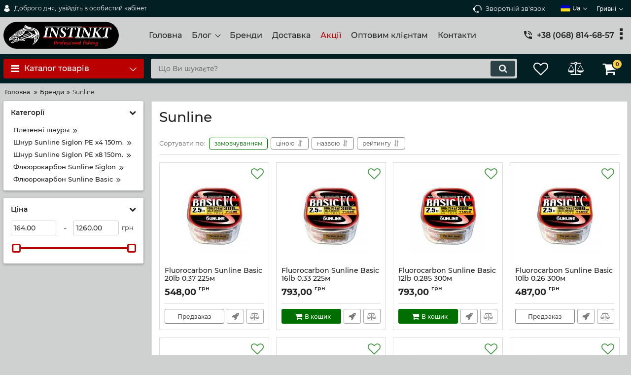

--- FILE ---
content_type: text/html; charset=utf-8
request_url: https://instinkt.com.ua/sunline
body_size: 36071
content:
<!DOCTYPE html>
<html  lang="uk" prefix="og: http://ogp.me/ns#">
<head>
        
    <base href="https://instinkt.com.ua/">
<link href="https://instinkt.com.ua/design/okay_shop_4/fonts/montserrat/Montserrat-SemiBold.woff2" rel="preload" as="font" crossorigin="anonymous" type="font/woff2">
<link href="https://instinkt.com.ua/design/okay_shop_4/fonts/montserrat/Montserrat-Bold.woff2" rel="preload" as="font" crossorigin="anonymous" type="font/woff2">
<link href="https://instinkt.com.ua/design/okay_shop_4/fonts/montserrat/Montserrat-Regular.woff2" rel="preload" as="font" crossorigin="anonymous" type="font/woff2">
<link href="https://instinkt.com.ua/design/okay_shop_4/fonts/montserrat/Montserrat-Medium.woff2" rel="preload" as="font" crossorigin="anonymous" type="font/woff2">
<style>
    @font-face {
            font-family: 'Montserrat';
            font-display: swap;
            src: local('Montserrat SemiBold'), local('Montserrat-SemiBold'),
            url('https://instinkt.com.ua/design/okay_shop_4/fonts/montserrat/Montserrat-SemiBold.woff2') format('woff2'),
            url('https://instinkt.com.ua/design/okay_shop_4/fonts/montserrat/Montserrat-SemiBold.woff') format('woff');
            font-weight: 600;
            font-style: normal;
        }
        @font-face {
            font-family: 'Montserrat';
            font-display: swap;
            src: local('Montserrat Bold'), local('Montserrat-Bold'),
            url('https://instinkt.com.ua/design/okay_shop_4/fonts/montserrat/Montserrat-Bold.woff2') format('woff2'),
            url('https://instinkt.com.ua/design/okay_shop_4/fonts/montserrat/Montserrat-Bold.woff') format('woff');
            font-weight: bold;
            font-style: normal;
        }
        @font-face {
            font-family: 'Montserrat';
            font-display: swap;
            src: local('Montserrat Regular'), local('Montserrat-Regular'),
            url('https://instinkt.com.ua/design/okay_shop_4/fonts/montserrat/Montserrat-Regular.woff2') format('woff2'),
            url('https://instinkt.com.ua/design/okay_shop_4/fonts/montserrat/Montserrat-Regular.woff') format('woff');
            font-weight: normal;
            font-style: normal;
        }
        @font-face {
        font-family: 'Montserrat';
        font-display: swap;
        src: local('Montserrat Medium'), local('Montserrat-Medium'),
        url('https://instinkt.com.ua/design/okay_shop_4/fonts/montserrat/Montserrat-Medium.woff2') format('woff2'),
        url('https://instinkt.com.ua/design/okay_shop_4/fonts/montserrat/Montserrat-Medium.woff') format('woff');
        font-weight: 500;
        font-style: normal;
        }
</style>
<script src="/common_js/0e2b39d1b2c9b4297d309cf93b312cc0.js" defer></script>
<link href="cache/css/okay_shop_4.head.f835a95177ad43c8640bb50e0bfee6a6.css" type="text/css" rel="stylesheet">
<script src="cache/js/okay_shop_4.head.4de1ae80301d97f989be77484485e02e.js" defer></script>

    
    <script>
    const ut_tracker = {
            start: function(name) {
                performance.mark(name + ':start');
            },
            end: function(name) {
                performance.mark(name + ':end');
                performance.measure(name, name + ':start', name + ':end');
                console.log(name + ' duration: ' + performance.getEntriesByName(name)[0].duration);
            }
        }
</script>

        
<script type="application/ld+json">
    {
        "@context": "https://schema.org/",
        "@type": "WebSite",
        "name": "Instinkt",
        "url": "https://instinkt.com.ua/",
        "potentialAction": {
        "@type": "SearchAction",
        "target": "https://instinkt.com.ua/all-products?keyword={search_term_string}",
        "query-input": "required name=search_term_string"
        }
    }
</script>


        
<script type="application/ld+json">
    {
        "@context": "https://schema.org",
        "@type": "Organization",
        "name": "Instinkt",
        "url": "https://instinkt.com.ua/",
        "logo": "https://instinkt.com.ua/files/images/logo.png",
        "sameAs": [
                    "https://www.facebook.com/profile.php?id=100013554332913",                    "https://instagram.com/instinkt_lures/",                    "https://www.youtube.com/channel/UCrCwhOdbM5L1_Cw-RNXk76Q?view_as=subscriber"                ]
            }
</script>

    
    <title>
    Sunline
</title>
    <meta name="keywords" content="Sunline"/>
    <meta name="description" content="Sunline"/>
<meta http-equiv="Content-Type" content="text/html; charset=UTF-8">
    <meta name="robots" content="index,follow">
<meta name="viewport" content="width=device-width, initial-scale=1.0">
<meta name="generator" content="OkayCMS 4.0.0">
            <link rel="next" href="/sunline/page-2"/>
    

        <meta property="og:title" content="Instinkt">
    <meta property="og:type" content="website">
    <meta property="og:url" content="https://instinkt.com.ua">
    <meta property="og:image" content="https://instinkt.com.ua/files/images/logo.png">
    <meta property="og:site_name" content="Instinkt">
    <meta property="og:description" content="Sunline">
    <link rel="image_src" href="https://instinkt.com.ua/files/images/logo.png">
        <meta name="twitter:card" content="summary">
    <meta name="twitter:title" content="Instinkt">
    <meta name="twitter:description" content="Sunline">
    <meta name="twitter:image" content="https://instinkt.com.ua/files/images/logo.png">
    <link rel="canonical" href="https://instinkt.com.ua/sunline">
            <link rel="alternate" hreflang="uk" href="https://instinkt.com.ua/sunline">
                <link rel="alternate" hreflang="ru" href="https://instinkt.com.ua/ru/sunline">
                <link rel="alternate" hreflang="en" href="https://instinkt.com.ua/en/sunline">
    <link rel="search" type="application/opensearchdescription+xml" title="https://instinkt.com.ua Search" href="https://instinkt.com.ua/opensearch.xml" />
<link href="https://instinkt.com.ua/files/images/favicon.jpg?v=006" type="image/x-icon" rel="icon">
<link href="https://instinkt.com.ua/files/images/favicon.jpg?v=006" type="image/x-icon" rel="shortcut icon">
<script>
    ut_tracker.start('parsing:page');
</script>
    <script>
        ut_tracker.start('parsing:head:counters');
    </script>
            <!-- Global site tag (gtag.js) - Google Analytics -->
<script async src="https://www.googletagmanager.com/gtag/js?id=UA-160596938-1"></script>
<script>
  window.dataLayer = window.dataLayer || [];
  function gtag(){dataLayer.push(arguments);}
  gtag('js', new Date());

  gtag('config', 'UA-160596938-1');
</script>
            <!-- Yandex.Metrika counter -->
<script type="text/javascript" >
   (function(m,e,t,r,i,k,a){m[i]=m[i]||function(){(m[i].a=m[i].a||[]).push(arguments)};
   m[i].l=1*new Date();k=e.createElement(t),a=e.getElementsByTagName(t)[0],k.async=1,k.src=r,a.parentNode.insertBefore(k,a)})
   (window, document, "script", "https://mc.yandex.ru/metrika/tag.js", "ym");

   ym(66482356, "init", {
        clickmap:true,
        trackLinks:true,
        accurateTrackBounce:true,
        webvisor:true
   });
</script>
<noscript><div><img src="https://mc.yandex.ru/watch/66482356" style="position:absolute; left:-9999px;" alt="" /></div></noscript>
<!-- /Yandex.Metrika counter -->
        <script>
        ut_tracker.end('parsing:head:counters');
    </script>
    
</head>

<body class="d-flex flex-column other_page">

    
    
    <header class="header">
                <div class="header__top hidden-md-down">
            <div class="container">
                <div class="f_row align-items-center flex-nowrap justify-content-between">
                                        <div id="account" class="d-flex align-items-center f_col">
                        	<a class="d-inline-flex align-items-center account__link" href="javascript:;" onclick="document.location.href = '/user/login'" title="увійдіть в особистий кабінет">
		<svg width="20px" height="20px" viewBox="0 0 43.028 43.028"><path fill="currentColor" d="M39.561,33.971l-0.145,0.174c-4.774,5.728-11.133,8.884-17.902,8.884c-6.77,0-13.128-3.155-17.903-8.884l-0.144-0.174l0.034-0.223c0.922-6.014,4.064-10.845,8.847-13.606l0.34-0.196l0.271,0.284c2.259,2.37,5.297,3.674,8.554,3.674s6.295-1.305,8.554-3.674l0.271-0.284l0.34,0.196c4.783,2.761,7.925,7.592,8.848,13.606L39.561,33.971z M21.514,21.489c5.924,0,10.744-4.82,10.744-10.744C32.258,4.821,27.438,0,21.514,0S10.77,4.821,10.77,10.744S15.59,21.489,21.514,21.489z"/></svg>        <span class="account__text" data-language="index_account">Доброго дня, </span>
		<span class="account__login" data-language="index_login">увійдіть в особистий кабінет</span>
	</a>
                    </div>
                    <div class="d-flex align-items-center f_col justify-content-end">
                                                <a class="fn_callback callback d-inline-flex align-items-center" href="#fn_callback" data-language="index_back_call">
                            <svg viewBox="0 0 235.129 235.129" width="20px" height="20px"><path fill="currentColor" d="M212.027,84.433l-3.954,0.003c-10.912-40.466-48.044-69.228-90.549-69.228c-42.253,0-79.347,28.769-90.44,69.236l-3.987-0.003C10.361,84.441,0,94.802,0,107.538v25.941c0,12.734,10.361,23.094,23.097,23.094h2.874c3.697,29.087,28.603,51.648,58.681,51.648h5.515c2.926,6.87,9.744,11.699,17.669,11.699h19.455c10.585,0,19.197-8.611,19.197-19.195c0-10.586-8.612-19.199-19.197-19.199h-19.455c-7.923,0-14.739,4.828-17.666,11.695h-5.519c-24.347,0-44.154-19.805-44.154-44.148V92.785c7.758-36.299,40.035-62.576,77.027-62.576c37.237,0,69.551,26.267,77.108,62.548v56.31c0,4.142,3.358,7.5,7.5,7.5h9.9c12.735,0,23.096-10.36,23.096-23.095V107.53C235.129,94.795,224.768,84.433,212.027,84.433zM107.836,196.526h19.455c2.314,0,4.197,1.884,4.197,4.199c0,2.314-1.883,4.195-4.197,4.195h-19.455c-2.313,0-4.195-1.882-4.195-4.195C103.641,198.41,105.522,196.526,107.836,196.526z M15,133.479v-25.941c0-4.464,3.632-8.097,8.09-8.097l2.407,0.002v42.129h-2.4C18.632,141.573,15,137.942,15,133.479z M220.129,133.471c0,4.463-3.632,8.095-8.096,8.095h-2.4V99.435l2.4-0.002c4.464,0,8.096,3.632,8.096,8.097V133.471z"/></svg>                            <span>Зворотній зв'язок</span>
                        </a>
                                                <div class="switcher d-flex align-items-center">
                            																													<div class="switcher__item d-flex align-items-center switcher__language">
			<div class="switcher__visible d-flex align-items-center">
									<img alt="" width="20" src='https://instinkt.com.ua/files/resized/lang/ua.20x20.png'/>
								<span class="switcher__name hidden-xs-up">Українська</span>
				<span class="switcher__name">ua</span>
			</div>
			<div class="switcher__hidden">
															<a class="switcher__link d-flex align-items-center  active" href="https://instinkt.com.ua/sunline">
															<img alt="" width="20" src='https://instinkt.com.ua/files/resized/lang/ua.20x20.png'/>
														<span class="switcher__name">Українська</span>
							<span class="switcher__name hidden-xl-up">ua</span>
						</a>
																				<a class="switcher__link d-flex align-items-center " href="https://instinkt.com.ua/ru/sunline">
															<img alt="" width="20" src='https://instinkt.com.ua/files/resized/lang/ru.20x20.png'/>
														<span class="switcher__name">Російська</span>
							<span class="switcher__name hidden-xl-up">ru</span>
						</a>
																				<a class="switcher__link d-flex align-items-center " href="https://instinkt.com.ua/en/sunline">
															<img alt="" width="20" src='https://instinkt.com.ua/files/resized/lang/en.20x20.png'/>
														<span class="switcher__name">Англійська</span>
							<span class="switcher__name hidden-xl-up">en</span>
						</a>
												</div>
		</div>
	
	<div class="switcher__item d-flex align-items-center switcher__currencies">
		<div class="switcher__visible">
			<span class="switcher__name hidden-lg-down">гривні</span>
			<span class="switcher__name hidden-xl-up">грн</span>
		</div>
		<div class="switcher__hidden">
												<form method="POST">
						<button type="submit" name="prg_seo_hide" class="switcher__link d-flex align-items-center  active" value="/sunline?currency_id=4">
							<span class="switcher__name hidden-lg-down">гривні</span>
							<span class="switcher__name hidden-xl-up">грн</span>
						</button>
					</form>
																<form method="POST">
						<button type="submit" name="prg_seo_hide" class="switcher__link d-flex align-items-center " value="/sunline?currency_id=1">
							<span class="switcher__name hidden-lg-down">долари</span>
							<span class="switcher__name hidden-xl-up">$</span>
						</button>
					</form>
									</div>
	</div>
                        </div>
                    </div>
                </div>
            </div>
        </div>
        <div class="header__center hidden-md-down" >
            <div class="container">
                <div class="f_row no_gutters flex-nowrap align-items-center justify-content-between">
                                        <div class="fn_menu_switch menu_switcher"></div>
                                        <div class="header__logo logo">
                                                <a class="logo__link " href="/">
                                                            <img src="https://instinkt.com.ua/files/images/logo.png?v=017" alt="Instinkt"/>
                                                    </a>
                                            </div>
                                        <div class="header__menu d-flex flex-wrap">
                            
    
        <ul class="fn_menu_list menu_group__list menu_group__list--1 menu_group--header">
                        <li class="menu_group__item menu_group__item--1 ">
            <a class="menu_group__link"  href="/" >
                <span>Головна</span>
            </a>
            
        
        </li>
                                <li class="menu_group__item menu_group__item--1 menu_eventer">
            <a class="menu_group__link"  >
                <span>Блог</span>
            </a>
            
        <ul class="fn_menu_list menu_group__list menu_group__list--2 menu_group--header">
                        <li class="menu_group__item menu_group__item--2 ">
            <a class="menu_group__link"  href="/news" >
                <span>Новини</span>
            </a>
            
        
        </li>
                                <li class="menu_group__item menu_group__item--2 ">
            <a class="menu_group__link"  href="/blog" >
                <span>Статті</span>
            </a>
            
        
        </li>
                    </ul>
        
        </li>
                                <li class="menu_group__item menu_group__item--1 ">
            <a class="menu_group__link"  href="/brands" >
                <span>Бренди</span>
            </a>
            
        
        </li>
                                <li class="menu_group__item menu_group__item--1 ">
            <a class="menu_group__link"  href="/dostavka-i-oplata" >
                <span>Доставка</span>
            </a>
            
        
        </li>
                                <li class="menu_group__item menu_group__item--1 ">
            <a class="menu_group__link"  href="/discounted" >
                <span>Акції</span>
            </a>
            
        
        </li>
                                <li class="menu_group__item menu_group__item--1 ">
            <a class="menu_group__link"  href="/optovym-klientam" >
                <span>Оптовим клієнтам</span>
            </a>
            
        
        </li>
                                <li class="menu_group__item menu_group__item--1 ">
            <a class="menu_group__link"  href="/contact" >
                <span>Контакти</span>
            </a>
            
        
        </li>
                    </ul>
        

                    </div>
                                        <div class="header-contact">
                        <div class="header-contact__inner ">
                                                                                                <div class="header-contact__item header-contact--phone header-contact__item--visible">
                                        <a class="d-flex align-items-center header-contact__section" href="tel:+380688146857">
                                            <svg width="20px" height="20px" viewBox="0 0 459 459"><path fill="currentColor" d="M433.5,318.75c-30.6,0-61.2-5.1-91.8-15.3c-7.65-2.55-17.851,0-25.5,5.1L260.1,364.65c-71.399-35.7-130.05-96.9-168.3-168.3l56.1-56.1c7.65-7.65,10.2-17.85,5.1-25.5c-7.65-28.05-12.75-58.65-12.75-89.25c0-15.3-10.2-25.5-25.5-25.5H25.5C10.2,0,0,10.2,0,25.5C0,265.2,193.8,459,433.5,459c15.3,0,25.5-10.2,25.5-25.5v-89.25C459,328.95,448.8,318.75,433.5,318.75z M408,229.5h51C459,102,357,0,229.5,0v51C328.95,51,408,130.05,408,229.5z M306,229.5h51c0-71.4-56.1-127.5-127.5-127.5v51C272.85,153,306,186.15,306,229.5z"/></svg>                                            <span>+38 (068) 814-68-57</span>
                                        </a>
                                    </div>
                                                                    <div class="header-contact__item header-contact--phone">
                                        <a class="d-flex align-items-center header-contact__section" href="tel:+380951243479">
                                            <svg width="20px" height="20px" viewBox="0 0 459 459"><path fill="currentColor" d="M433.5,318.75c-30.6,0-61.2-5.1-91.8-15.3c-7.65-2.55-17.851,0-25.5,5.1L260.1,364.65c-71.399-35.7-130.05-96.9-168.3-168.3l56.1-56.1c7.65-7.65,10.2-17.85,5.1-25.5c-7.65-28.05-12.75-58.65-12.75-89.25c0-15.3-10.2-25.5-25.5-25.5H25.5C10.2,0,0,10.2,0,25.5C0,265.2,193.8,459,433.5,459c15.3,0,25.5-10.2,25.5-25.5v-89.25C459,328.95,448.8,318.75,433.5,318.75z M408,229.5h51C459,102,357,0,229.5,0v51C328.95,51,408,130.05,408,229.5z M306,229.5h51c0-71.4-56.1-127.5-127.5-127.5v51C272.85,153,306,186.15,306,229.5z"/></svg>                                            <span>+38 (095) 124-34-79</span>
                                        </a>
                                    </div>
                                                                                                                        <div class="header-contact__item header-contact--email ">
                                    <a class="d-flex align-items-center header-contact__section" href="mailto:shop.instinkt@gmail.com " >
                                        <span>shop.instinkt@gmail.com </span>
                                    </a>
                                </div>
                                                                                        <div class="header-contact__item header-contact--time ">
                                    <div class="d-flex align-items-center header-contact__section">
                                        <div class="header-contact__title-s"><p>Режим роботи магазину: <br />Прийом замовлень цілодобово</p></div>
                                    </div>
                                </div>
                                                     </div>
                    </div>
                </div>
            </div>
        </div>
                <div class="header__bottom">
            <div class="fn_header__sticky " data-margin-top="0" data-sticky-for="991" data-sticky-class="is-sticky">
                <div class="container">
                    <div class="header__bottom_panel f_row no_gutters flex-nowrap align-content-stretch justify-content-between">
                                                <div class="fn_menu_switch menu_switcher hidden-lg-up">
                            <div class="menu_switcher__heading d-flex align-items-center">
                                <i class="fa fa-bars catalog_icon"></i>
                                <span class="" data-language="index_mobile_menu">Меню</span>
                            </div>
                        </div>
                                                <div class="fn_catalog_switch button--blick catalog_button d-lg-flex hidden-md-down ">
                            <div class="catalog_button__heading d-flex align-items-center ">
                                <i class="fa fa-bars catalog_icon"></i>
                                <span class="" data-language="index_categories">Каталог товарів</span>
                                                                    <span class="catalog_button__arrow"><svg class="arrow_right" width="24" height="24" viewBox="0 0 24 24"><path fill="currentColor" d="M16.462 12l-9.805-10.188c-0.368-0.371-0.368-0.971 0-1.344 0.368-0.371 0.962-0.371 1.33 0l10.751 10.858c0.368 0.372 0.368 0.973 0 1.344l-10.751 10.858c-0.368 0.372-0.962 0.371-1.33 0-0.368-0.369-0.368-0.971 0-1.344l9.805-10.184z"></path></svg></span>
                                                            </div>
                         </div>
                                                <form id="fn_search" class="fn_search_mob search d-md-flex" action="/all-products">
                            <input class="fn_search search__input" type="text" name="keyword" value="" aria-label="search" data-language="index_search" placeholder="Що Ви шукаєте?"/>
                            <button class="search__button d-flex align-items-center justify-content-center" aria-label="search" type="submit"></button>
                        </form>
                        <div class="header_informers d-flex align-items-center">
                                                        <div class="fn_search_toggle header_informers__item d-flex align-items-center justify-content-center hidden-md-up"><svg viewBox="0 0 512 512" width="30px" height="30px"><path fill="currentColor" d="M495,466.2L377.2,348.4c29.2-35.6,46.8-81.2,46.8-130.9C424,103.5,331.5,11,217.5,11C103.4,11,11,103.5,11,217.5   S103.4,424,217.5,424c49.7,0,95.2-17.5,130.8-46.7L466.1,495c8,8,20.9,8,28.9,0C503,487.1,503,474.1,495,466.2z M217.5,382.9   C126.2,382.9,52,308.7,52,217.5S126.2,52,217.5,52C308.7,52,383,126.3,383,217.5S308.7,382.9,217.5,382.9z"/></svg></div>
                                                        <div id="wishlist" class="header_informers__item d-flex align-items-center justify-content-center">    <span class="header_informers__link d-flex align-items-center">
        <i class="d-flex align-items-center fa fa-heart-o"></i>
            </span>
</div>
                                                        <div id="comparison" class="header_informers__item d-flex align-items-center justify-content-center">    <div class="header_informers__link d-flex align-items-center">
        <i class="d-flex align-items-center fa fa-balance-scale"></i>
            </div>
</div>
                                                        <div id="cart_informer" class="header_informers__item d-flex align-items-center justify-content-center">    <div class="header_informers__link d-flex align-items-center">
        <i class="d-flex align-items-center fa fa-shopping-cart"></i>
        <span class="cart_counter">0</span>
            </div>
</div>
                        </div>
                                                                            <nav class="fn_catalog_menu categories_nav hidden-md-down ">
                                
            <div class="level_1 categories_nav__menu">
            <ul class="fn_category_scroll categories_menu ">
                                                                                        <li class="categories_menu__item has_child">
                                <a class="d-flex align-items-center categories_menu__link" href="/blesny" data-category="133">
                                                                                                                                                                        <span class="categories_menu__icon lazy" data-bg="url(https://instinkt.com.ua/files/resized/categories/ukyyf_1.22x22.jpg)" ></span>
                                                                                                                                                            <span class="categories_menu__name">БлешнI ручноï роботы &quot;INSTINKT&quot;</span>
                                    <svg class="arrow_right" width="24" height="24" viewBox="0 0 24 24"><path fill="currentColor" d="M16.462 12l-9.805-10.188c-0.368-0.371-0.368-0.971 0-1.344 0.368-0.371 0.962-0.371 1.33 0l10.751 10.858c0.368 0.372 0.368 0.973 0 1.344l-10.751 10.858c-0.368 0.372-0.962 0.371-1.33 0-0.368-0.369-0.368-0.971 0-1.344l9.805-10.184z"></path></svg>                                </a>
                                
            <div class="level_2 categories_nav__subcategory">
            <ul class="fn_category_scroll subcategory ">
                                                                                        <li class="categories_menu__item has_child">
                                <a class="d-flex align-items-center categories_menu__link" href="/vraschayuschiesya-blesny-instinkt" data-category="2">
                                                                                                                                                    <span class="categories_menu__name">Обертові блешні Instinkt</span>
                                    <svg class="arrow_right" width="24" height="24" viewBox="0 0 24 24"><path fill="currentColor" d="M16.462 12l-9.805-10.188c-0.368-0.371-0.368-0.971 0-1.344 0.368-0.371 0.962-0.371 1.33 0l10.751 10.858c0.368 0.372 0.368 0.973 0 1.344l-10.751 10.858c-0.368 0.372-0.962 0.371-1.33 0-0.368-0.369-0.368-0.971 0-1.344l9.805-10.184z"></path></svg>                                </a>
                                
            <div class="level_3 categories_nav__subcategory">
            <ul class="fn_category_scroll subcategory ">
                                                                                        <li class="categories_menu__item">
                                <a class="categories_menu__link d-flex align-items-center d-flex align-items-center" href="/classic" data-category="5">
                                                                            <div class="d-flex align-items-center justify-content-center categories_menu__image">
                                                                                                                                            <picture>
                                                                                                        <source data-srcset="https://instinkt.com.ua/files/resized/categories/classic.65x65.jpg">
                                                    <img class="lazy" data-src="https://instinkt.com.ua/files/resized/categories/classic.65x65.jpg" src="https://instinkt.com.ua/design/okay_shop_4/images/xloading.gif" alt="Обертові блешні Classic" title="Обертові блешні Classic"/>
                                                </picture>
                                                                                                                                    </div>
                                                                        <span class="d-flex align-items-center categories_menu__name">Обертові блешні Classic</span>
                                </a>
                            </li>
                                                                                                                                    <li class="categories_menu__item">
                                <a class="categories_menu__link d-flex align-items-center d-flex align-items-center" href="/classic-plus" data-category="4">
                                                                            <div class="d-flex align-items-center justify-content-center categories_menu__image">
                                                                                                                                            <picture>
                                                                                                        <source data-srcset="https://instinkt.com.ua/files/resized/categories/classic1.65x65.jpg">
                                                    <img class="lazy" data-src="https://instinkt.com.ua/files/resized/categories/classic1.65x65.jpg" src="https://instinkt.com.ua/design/okay_shop_4/images/xloading.gif" alt="Обертові блешні Classic+" title="Обертові блешні Classic+"/>
                                                </picture>
                                                                                                                                    </div>
                                                                        <span class="d-flex align-items-center categories_menu__name">Обертові блешні Classic+</span>
                                </a>
                            </li>
                                                                                                                                    <li class="categories_menu__item">
                                <a class="categories_menu__link d-flex align-items-center d-flex align-items-center" href="/classic-plus-plus" data-category="3">
                                                                            <div class="d-flex align-items-center justify-content-center categories_menu__image">
                                                                                                                                            <picture>
                                                                                                        <source data-srcset="https://instinkt.com.ua/files/resized/categories/d89e9d1f-aeb3-4fe5-904d-5e774dc85a80.65x65.jpg">
                                                    <img class="lazy" data-src="https://instinkt.com.ua/files/resized/categories/d89e9d1f-aeb3-4fe5-904d-5e774dc85a80.65x65.jpg" src="https://instinkt.com.ua/design/okay_shop_4/images/xloading.gif" alt="Обертові блешні Classic++" title="Обертові блешні Classic++"/>
                                                </picture>
                                                                                                                                    </div>
                                                                        <span class="d-flex align-items-center categories_menu__name">Обертові блешні Classic++</span>
                                </a>
                            </li>
                                                                                                                                    <li class="categories_menu__item">
                                <a class="categories_menu__link d-flex align-items-center d-flex align-items-center" href="/sport" data-category="29">
                                                                            <div class="d-flex align-items-center justify-content-center categories_menu__image">
                                                                                                                                            <picture>
                                                                                                        <source data-srcset="https://instinkt.com.ua/files/resized/categories/sport.65x65.jpg">
                                                    <img class="lazy" data-src="https://instinkt.com.ua/files/resized/categories/sport.65x65.jpg" src="https://instinkt.com.ua/design/okay_shop_4/images/xloading.gif" alt="Обертові блешні Sport" title="Обертові блешні Sport"/>
                                                </picture>
                                                                                                                                    </div>
                                                                        <span class="d-flex align-items-center categories_menu__name">Обертові блешні Sport</span>
                                </a>
                            </li>
                                                                                                                                    <li class="categories_menu__item">
                                <a class="categories_menu__link d-flex align-items-center d-flex align-items-center" href="/course" data-category="25">
                                                                            <div class="d-flex align-items-center justify-content-center categories_menu__image">
                                                                                                                                            <picture>
                                                                                                        <source data-srcset="https://instinkt.com.ua/files/resized/categories/course.65x65.jpg">
                                                    <img class="lazy" data-src="https://instinkt.com.ua/files/resized/categories/course.65x65.jpg" src="https://instinkt.com.ua/design/okay_shop_4/images/xloading.gif" alt="Обертові блешні Course" title="Обертові блешні Course"/>
                                                </picture>
                                                                                                                                    </div>
                                                                        <span class="d-flex align-items-center categories_menu__name">Обертові блешні Course</span>
                                </a>
                            </li>
                                                                                                                                    <li class="categories_menu__item">
                                <a class="categories_menu__link d-flex align-items-center d-flex align-items-center" href="/heavy-head" data-category="52">
                                                                            <div class="d-flex align-items-center justify-content-center categories_menu__image">
                                                                                                                                            <picture>
                                                                                                        <source data-srcset="https://instinkt.com.ua/files/resized/categories/heavy-head.65x65.jpg">
                                                    <img class="lazy" data-src="https://instinkt.com.ua/files/resized/categories/heavy-head.65x65.jpg" src="https://instinkt.com.ua/design/okay_shop_4/images/xloading.gif" alt="Обертові блешні Heavy Head" title="Обертові блешні Heavy Head"/>
                                                </picture>
                                                                                                                                    </div>
                                                                        <span class="d-flex align-items-center categories_menu__name">Обертові блешні Heavy Head</span>
                                </a>
                            </li>
                                                                                                                                    <li class="categories_menu__item">
                                <a class="categories_menu__link d-flex align-items-center d-flex align-items-center" href="/vraschayuschayasya-peredneogruzhennaya-blesna-malva-volfram" data-category="239">
                                                                            <div class="d-flex align-items-center justify-content-center categories_menu__image">
                                                                                                                                            <picture>
                                                                                                        <source data-srcset="https://instinkt.com.ua/files/resized/categories/bez-imeni-1_7.65x65.jpg">
                                                    <img class="lazy" data-src="https://instinkt.com.ua/files/resized/categories/bez-imeni-1_7.65x65.jpg" src="https://instinkt.com.ua/design/okay_shop_4/images/xloading.gif" alt="Обертові блешні ”Malva” (Вольфрам)" title="Обертові блешні ”Malva” (Вольфрам)"/>
                                                </picture>
                                                                                                                                    </div>
                                                                        <span class="d-flex align-items-center categories_menu__name">Обертові блешні ”Malva” (Вольфрам)</span>
                                </a>
                            </li>
                                                                                                                                    <li class="categories_menu__item">
                                <a class="categories_menu__link d-flex align-items-center d-flex align-items-center" href="/obertova-bleshnya-instinkt-catcher-chub" data-category="247">
                                                                            <div class="d-flex align-items-center justify-content-center categories_menu__image">
                                                                                                                                            <picture>
                                                                                                        <source data-srcset="https://instinkt.com.ua/files/resized/categories/ptsuktsts.65x65.png">
                                                    <img class="lazy" data-src="https://instinkt.com.ua/files/resized/categories/ptsuktsts.65x65.png" src="https://instinkt.com.ua/design/okay_shop_4/images/xloading.gif" alt="Обертова блешня Instinkt Catcher Chub" title="Обертова блешня Instinkt Catcher Chub"/>
                                                </picture>
                                                                                                                                    </div>
                                                                        <span class="d-flex align-items-center categories_menu__name">Обертова блешня Instinkt Catcher Chub</span>
                                </a>
                            </li>
                                                                                                                                    <li class="categories_menu__item">
                                <a class="categories_menu__link d-flex align-items-center d-flex align-items-center" href="/obertova-bleshnya-instinkt-ritch" data-category="255">
                                                                            <div class="d-flex align-items-center justify-content-center categories_menu__image">
                                                                                                                                            <picture>
                                                                                                        <source data-srcset="https://instinkt.com.ua/files/resized/categories/img_2887.65x65.jpeg">
                                                    <img class="lazy" data-src="https://instinkt.com.ua/files/resized/categories/img_2887.65x65.jpeg" src="https://instinkt.com.ua/design/okay_shop_4/images/xloading.gif" alt="Обертова блешня Instinkt Ritch" title="Обертова блешня Instinkt Ritch"/>
                                                </picture>
                                                                                                                                    </div>
                                                                        <span class="d-flex align-items-center categories_menu__name">Обертова блешня Instinkt Ritch</span>
                                </a>
                            </li>
                                                                        </ul>
        </div>
    
                            </li>
                                                                                                                                    <li class="categories_menu__item has_child">
                                <a class="d-flex align-items-center categories_menu__link" href="/koleblyuschiesya-blesny-instinkt" data-category="6">
                                                                                                                                                    <span class="categories_menu__name">Коливалки Instinkt</span>
                                    <svg class="arrow_right" width="24" height="24" viewBox="0 0 24 24"><path fill="currentColor" d="M16.462 12l-9.805-10.188c-0.368-0.371-0.368-0.971 0-1.344 0.368-0.371 0.962-0.371 1.33 0l10.751 10.858c0.368 0.372 0.368 0.973 0 1.344l-10.751 10.858c-0.368 0.372-0.962 0.371-1.33 0-0.368-0.369-0.368-0.971 0-1.344l9.805-10.184z"></path></svg>                                </a>
                                
            <div class="level_3 categories_nav__subcategory">
            <ul class="fn_category_scroll subcategory ">
                                                                                        <li class="categories_menu__item">
                                <a class="categories_menu__link d-flex align-items-center d-flex align-items-center" href="/koleblyuschayasya-blesna-logic" data-category="7">
                                                                            <div class="d-flex align-items-center justify-content-center categories_menu__image">
                                                                                                                                            <picture>
                                                                                                        <source data-srcset="https://instinkt.com.ua/files/resized/categories/logic-2.65x65.jpg">
                                                    <img class="lazy" data-src="https://instinkt.com.ua/files/resized/categories/logic-2.65x65.jpg" src="https://instinkt.com.ua/design/okay_shop_4/images/xloading.gif" alt="Коливалки Logic" title="Коливалки Logic"/>
                                                </picture>
                                                                                                                                    </div>
                                                                        <span class="d-flex align-items-center categories_menu__name">Коливалки Logic</span>
                                </a>
                            </li>
                                                                                                                                    <li class="categories_menu__item">
                                <a class="categories_menu__link d-flex align-items-center d-flex align-items-center" href="/koleblyuschayasya-blesna-adroit" data-category="8">
                                                                            <div class="d-flex align-items-center justify-content-center categories_menu__image">
                                                                                                                                            <picture>
                                                                                                        <source data-srcset="https://instinkt.com.ua/files/resized/categories/bez-imeni-1.65x65.jpg">
                                                    <img class="lazy" data-src="https://instinkt.com.ua/files/resized/categories/bez-imeni-1.65x65.jpg" src="https://instinkt.com.ua/design/okay_shop_4/images/xloading.gif" alt="Коливалки Adroit" title="Коливалки Adroit"/>
                                                </picture>
                                                                                                                                    </div>
                                                                        <span class="d-flex align-items-center categories_menu__name">Коливалки Adroit</span>
                                </a>
                            </li>
                                                                                                                                    <li class="categories_menu__item">
                                <a class="categories_menu__link d-flex align-items-center d-flex align-items-center" href="/koleblyuschayasya-blesna-quick" data-category="12">
                                                                            <div class="d-flex align-items-center justify-content-center categories_menu__image">
                                                                                                                                            <picture>
                                                                                                        <source data-srcset="https://instinkt.com.ua/files/resized/categories/bez-imeni.65x65.jpg">
                                                    <img class="lazy" data-src="https://instinkt.com.ua/files/resized/categories/bez-imeni.65x65.jpg" src="https://instinkt.com.ua/design/okay_shop_4/images/xloading.gif" alt="Коливалки Quick" title="Коливалки Quick"/>
                                                </picture>
                                                                                                                                    </div>
                                                                        <span class="d-flex align-items-center categories_menu__name">Коливалки Quick</span>
                                </a>
                            </li>
                                                                                                                                    <li class="categories_menu__item">
                                <a class="categories_menu__link d-flex align-items-center d-flex align-items-center" href="/koleblyuschayasya-blesna-panda" data-category="34">
                                                                            <div class="d-flex align-items-center justify-content-center categories_menu__image">
                                                                                                                                            <picture>
                                                                                                        <source data-srcset="https://instinkt.com.ua/files/resized/categories/pfnda.65x65.jpg">
                                                    <img class="lazy" data-src="https://instinkt.com.ua/files/resized/categories/pfnda.65x65.jpg" src="https://instinkt.com.ua/design/okay_shop_4/images/xloading.gif" alt="Коливалки Panda" title="Коливалки Panda"/>
                                                </picture>
                                                                                                                                    </div>
                                                                        <span class="d-flex align-items-center categories_menu__name">Коливалки Panda</span>
                                </a>
                            </li>
                                                                                                                                    <li class="categories_menu__item">
                                <a class="categories_menu__link d-flex align-items-center d-flex align-items-center" href="/koleblyuschayasya-blesna-ramza" data-category="223">
                                                                            <div class="d-flex align-items-center justify-content-center categories_menu__image">
                                                                                                                                            <picture>
                                                                                                        <source data-srcset="https://instinkt.com.ua/files/resized/categories/r_47.65x65.jpg">
                                                    <img class="lazy" data-src="https://instinkt.com.ua/files/resized/categories/r_47.65x65.jpg" src="https://instinkt.com.ua/design/okay_shop_4/images/xloading.gif" alt="Коливалки Ramza" title="Коливалки Ramza"/>
                                                </picture>
                                                                                                                                    </div>
                                                                        <span class="d-flex align-items-center categories_menu__name">Коливалки Ramza</span>
                                </a>
                            </li>
                                                                                                                                    <li class="categories_menu__item">
                                <a class="categories_menu__link d-flex align-items-center d-flex align-items-center" href="/koleblyuschayasya-blesna-konga" data-category="35">
                                                                            <div class="d-flex align-items-center justify-content-center categories_menu__image">
                                                                                                                                            <picture>
                                                                                                        <source data-srcset="https://instinkt.com.ua/files/resized/categories/konga.65x65.jpg">
                                                    <img class="lazy" data-src="https://instinkt.com.ua/files/resized/categories/konga.65x65.jpg" src="https://instinkt.com.ua/design/okay_shop_4/images/xloading.gif" alt="Коливалки Konga" title="Коливалки Konga"/>
                                                </picture>
                                                                                                                                    </div>
                                                                        <span class="d-flex align-items-center categories_menu__name">Коливалки Konga</span>
                                </a>
                            </li>
                                                                                                                                    <li class="categories_menu__item">
                                <a class="categories_menu__link d-flex align-items-center d-flex align-items-center" href="/koleblyuschayasya-blesna-flow" data-category="238">
                                                                            <div class="d-flex align-items-center justify-content-center categories_menu__image">
                                                                                                                                            <picture>
                                                                                                        <source data-srcset="https://instinkt.com.ua/files/resized/categories/flow-46.65x65.jpg">
                                                    <img class="lazy" data-src="https://instinkt.com.ua/files/resized/categories/flow-46.65x65.jpg" src="https://instinkt.com.ua/design/okay_shop_4/images/xloading.gif" alt="Коливалки Flow" title="Коливалки Flow"/>
                                                </picture>
                                                                                                                                    </div>
                                                                        <span class="d-flex align-items-center categories_menu__name">Коливалки Flow</span>
                                </a>
                            </li>
                                                                                                                                    <li class="categories_menu__item">
                                <a class="categories_menu__link d-flex align-items-center d-flex align-items-center" href="/koleblyuschayasya-blesna-chafer" data-category="37">
                                                                            <div class="d-flex align-items-center justify-content-center categories_menu__image">
                                                                                                                                            <picture>
                                                                                                        <source data-srcset="https://instinkt.com.ua/files/resized/categories/c7.65x65.jpg">
                                                    <img class="lazy" data-src="https://instinkt.com.ua/files/resized/categories/c7.65x65.jpg" src="https://instinkt.com.ua/design/okay_shop_4/images/xloading.gif" alt="Коливалки Chafer" title="Коливалки Chafer"/>
                                                </picture>
                                                                                                                                    </div>
                                                                        <span class="d-flex align-items-center categories_menu__name">Коливалки Chafer</span>
                                </a>
                            </li>
                                                                                                                                    <li class="categories_menu__item">
                                <a class="categories_menu__link d-flex align-items-center d-flex align-items-center" href="/koleblyuschayasya-blesna-frisky" data-category="38">
                                                                            <div class="d-flex align-items-center justify-content-center categories_menu__image">
                                                                                                                                            <picture>
                                                                                                        <source data-srcset="https://instinkt.com.ua/files/resized/categories/frisky.65x65.jpg">
                                                    <img class="lazy" data-src="https://instinkt.com.ua/files/resized/categories/frisky.65x65.jpg" src="https://instinkt.com.ua/design/okay_shop_4/images/xloading.gif" alt="Коливалки Frisky" title="Коливалки Frisky"/>
                                                </picture>
                                                                                                                                    </div>
                                                                        <span class="d-flex align-items-center categories_menu__name">Коливалки Frisky</span>
                                </a>
                            </li>
                                                                                                                                    <li class="categories_menu__item">
                                <a class="categories_menu__link d-flex align-items-center d-flex align-items-center" href="/bleak" data-category="49">
                                                                            <div class="d-flex align-items-center justify-content-center categories_menu__image">
                                                                                                                                            <picture>
                                                                                                        <source data-srcset="https://instinkt.com.ua/files/resized/categories/b18.65x65.jpg">
                                                    <img class="lazy" data-src="https://instinkt.com.ua/files/resized/categories/b18.65x65.jpg" src="https://instinkt.com.ua/design/okay_shop_4/images/xloading.gif" alt="Коливалки Bleak" title="Коливалки Bleak"/>
                                                </picture>
                                                                                                                                    </div>
                                                                        <span class="d-flex align-items-center categories_menu__name">Коливалки Bleak</span>
                                </a>
                            </li>
                                                                                                                                    <li class="categories_menu__item">
                                <a class="categories_menu__link d-flex align-items-center d-flex align-items-center" href="/koleblyuschayasya-blesna-tactic" data-category="48">
                                                                            <div class="d-flex align-items-center justify-content-center categories_menu__image">
                                                                                                                                            <picture>
                                                                                                        <source data-srcset="https://instinkt.com.ua/files/resized/categories/tactic-2.65x65.jpg">
                                                    <img class="lazy" data-src="https://instinkt.com.ua/files/resized/categories/tactic-2.65x65.jpg" src="https://instinkt.com.ua/design/okay_shop_4/images/xloading.gif" alt="Коливалки Tactic" title="Коливалки Tactic"/>
                                                </picture>
                                                                                                                                    </div>
                                                                        <span class="d-flex align-items-center categories_menu__name">Коливалки Tactic</span>
                                </a>
                            </li>
                                                                                                                                    <li class="categories_menu__item">
                                <a class="categories_menu__link d-flex align-items-center d-flex align-items-center" href="/koleblyuschayasya-blesna-whitebait" data-category="45">
                                                                            <div class="d-flex align-items-center justify-content-center categories_menu__image">
                                                                                                                                            <picture>
                                                                                                        <source data-srcset="https://instinkt.com.ua/files/resized/categories/whitebait.65x65.jpg">
                                                    <img class="lazy" data-src="https://instinkt.com.ua/files/resized/categories/whitebait.65x65.jpg" src="https://instinkt.com.ua/design/okay_shop_4/images/xloading.gif" alt="Коливалки Whitebait" title="Коливалки Whitebait"/>
                                                </picture>
                                                                                                                                    </div>
                                                                        <span class="d-flex align-items-center categories_menu__name">Коливалки Whitebait</span>
                                </a>
                            </li>
                                                                                                                                    <li class="categories_menu__item">
                                <a class="categories_menu__link d-flex align-items-center d-flex align-items-center" href="/koleblyuschayasya-blesna-scoop" data-category="50">
                                                                            <div class="d-flex align-items-center justify-content-center categories_menu__image">
                                                                                                                                            <picture>
                                                                                                        <source data-srcset="https://instinkt.com.ua/files/resized/categories/scoop.65x65.jpg">
                                                    <img class="lazy" data-src="https://instinkt.com.ua/files/resized/categories/scoop.65x65.jpg" src="https://instinkt.com.ua/design/okay_shop_4/images/xloading.gif" alt="Коливалки Scoop" title="Коливалки Scoop"/>
                                                </picture>
                                                                                                                                    </div>
                                                                        <span class="d-flex align-items-center categories_menu__name">Коливалки Scoop</span>
                                </a>
                            </li>
                                                                        </ul>
        </div>
    
                            </li>
                                                                                                                                    <li class="categories_menu__item has_child">
                                <a class="d-flex align-items-center categories_menu__link" href="/tejl-spinnery" data-category="224">
                                                                                                                                                    <span class="categories_menu__name">Тейл-спiннери</span>
                                    <svg class="arrow_right" width="24" height="24" viewBox="0 0 24 24"><path fill="currentColor" d="M16.462 12l-9.805-10.188c-0.368-0.371-0.368-0.971 0-1.344 0.368-0.371 0.962-0.371 1.33 0l10.751 10.858c0.368 0.372 0.368 0.973 0 1.344l-10.751 10.858c-0.368 0.372-0.962 0.371-1.33 0-0.368-0.369-0.368-0.971 0-1.344l9.805-10.184z"></path></svg>                                </a>
                                
            <div class="level_3 categories_nav__subcategory">
            <ul class="fn_category_scroll subcategory ">
                                                                                        <li class="categories_menu__item">
                                <a class="categories_menu__link d-flex align-items-center d-flex align-items-center" href="/tejl-spinner-instinkt-quick-blade" data-category="36">
                                                                            <div class="d-flex align-items-center justify-content-center categories_menu__image">
                                                                                                                                            <picture>
                                                                                                        <source data-srcset="https://instinkt.com.ua/files/resized/categories/gwrre.65x65.jpg">
                                                    <img class="lazy" data-src="https://instinkt.com.ua/files/resized/categories/gwrre.65x65.jpg" src="https://instinkt.com.ua/design/okay_shop_4/images/xloading.gif" alt="Тейл-Спiннер Instinkt Quick Blade" title="Тейл-Спiннер Instinkt Quick Blade"/>
                                                </picture>
                                                                                                                                    </div>
                                                                        <span class="d-flex align-items-center categories_menu__name">Тейл-Спiннер Instinkt Quick Blade</span>
                                </a>
                            </li>
                                                                                                                                    <li class="categories_menu__item">
                                <a class="categories_menu__link d-flex align-items-center d-flex align-items-center" href="/tejl-spinner-instinkt-longer-bait" data-category="240">
                                                                            <div class="d-flex align-items-center justify-content-center categories_menu__image">
                                                                                                                                            <picture>
                                                                                                        <source data-srcset="https://instinkt.com.ua/files/resized/categories/d72f7e66-6668-4b7e-a929-57ffff03eeb0.65x65.jpeg">
                                                    <img class="lazy" data-src="https://instinkt.com.ua/files/resized/categories/d72f7e66-6668-4b7e-a929-57ffff03eeb0.65x65.jpeg" src="https://instinkt.com.ua/design/okay_shop_4/images/xloading.gif" alt="Тейл-Спiннер Instinkt Longer Bait" title="Тейл-Спiннер Instinkt Longer Bait"/>
                                                </picture>
                                                                                                                                    </div>
                                                                        <span class="d-flex align-items-center categories_menu__name">Тейл-Спiннер Instinkt Longer Bait</span>
                                </a>
                            </li>
                                                                                                                                    <li class="categories_menu__item">
                                <a class="categories_menu__link d-flex align-items-center d-flex align-items-center" href="/tejl-spinner-instinkt-whally-long" data-category="246">
                                                                            <div class="d-flex align-items-center justify-content-center categories_menu__image">
                                                                                                                                            <picture>
                                                                                                        <source data-srcset="https://instinkt.com.ua/files/resized/categories/img_0857.65x65.jpeg">
                                                    <img class="lazy" data-src="https://instinkt.com.ua/files/resized/categories/img_0857.65x65.jpeg" src="https://instinkt.com.ua/design/okay_shop_4/images/xloading.gif" alt="Тейл-спiннер Instinkt Whally-Long" title="Тейл-спiннер Instinkt Whally-Long"/>
                                                </picture>
                                                                                                                                    </div>
                                                                        <span class="d-flex align-items-center categories_menu__name">Тейл-спiннер Instinkt Whally-Long</span>
                                </a>
                            </li>
                                                                                                                                    <li class="categories_menu__item">
                                <a class="categories_menu__link d-flex align-items-center d-flex align-items-center" href="/tejl-spinner-instinkt-whally-classic" data-category="248">
                                                                            <div class="d-flex align-items-center justify-content-center categories_menu__image">
                                                                                                                                            <picture>
                                                                                                        <source data-srcset="https://instinkt.com.ua/files/resized/categories/img_0946.65x65.jpg">
                                                    <img class="lazy" data-src="https://instinkt.com.ua/files/resized/categories/img_0946.65x65.jpg" src="https://instinkt.com.ua/design/okay_shop_4/images/xloading.gif" alt="Тейл-спiннер Instinkt Whally-Classic" title="Тейл-спiннер Instinkt Whally-Classic"/>
                                                </picture>
                                                                                                                                    </div>
                                                                        <span class="d-flex align-items-center categories_menu__name">Тейл-спiннер Instinkt Whally-Classic</span>
                                </a>
                            </li>
                                                                                                                                    <li class="categories_menu__item">
                                <a class="categories_menu__link d-flex align-items-center d-flex align-items-center" href="/tejl-spinner-instinkt-whally-axial" data-category="249">
                                                                            <div class="d-flex align-items-center justify-content-center categories_menu__image">
                                                                                                                                            <picture>
                                                                                                        <source data-srcset="https://instinkt.com.ua/files/resized/categories/750a2a38-5756-40ef-bae1-9d445ca5d3c6.65x65.jpeg">
                                                    <img class="lazy" data-src="https://instinkt.com.ua/files/resized/categories/750a2a38-5756-40ef-bae1-9d445ca5d3c6.65x65.jpeg" src="https://instinkt.com.ua/design/okay_shop_4/images/xloading.gif" alt="Тейл-спiннер Instinkt  Whally-Axial" title="Тейл-спiннер Instinkt  Whally-Axial"/>
                                                </picture>
                                                                                                                                    </div>
                                                                        <span class="d-flex align-items-center categories_menu__name">Тейл-спiннер Instinkt  Whally-Axial</span>
                                </a>
                            </li>
                                                                                                                                    <li class="categories_menu__item">
                                <a class="categories_menu__link d-flex align-items-center d-flex align-items-center" href="/tejl-spinner-instinkt-whally-french" data-category="250">
                                                                            <div class="d-flex align-items-center justify-content-center categories_menu__image">
                                                                                                                                            <picture>
                                                                                                        <source data-srcset="https://instinkt.com.ua/files/resized/categories/img_1059.65x65.jpg">
                                                    <img class="lazy" data-src="https://instinkt.com.ua/files/resized/categories/img_1059.65x65.jpg" src="https://instinkt.com.ua/design/okay_shop_4/images/xloading.gif" alt="Тейл-спiннер Instinkt Whally-French" title="Тейл-спiннер Instinkt Whally-French"/>
                                                </picture>
                                                                                                                                    </div>
                                                                        <span class="d-flex align-items-center categories_menu__name">Тейл-спiннер Instinkt Whally-French</span>
                                </a>
                            </li>
                                                                                                                                    <li class="categories_menu__item">
                                <a class="categories_menu__link d-flex align-items-center d-flex align-items-center" href="/tejl-spinner-instinkt-ritch-axial" data-category="253">
                                                                            <div class="d-flex align-items-center justify-content-center categories_menu__image">
                                                                                                                                            <picture>
                                                                                                        <source data-srcset="https://instinkt.com.ua/files/resized/categories/img_2884.65x65.jpeg">
                                                    <img class="lazy" data-src="https://instinkt.com.ua/files/resized/categories/img_2884.65x65.jpeg" src="https://instinkt.com.ua/design/okay_shop_4/images/xloading.gif" alt="Тейл-спiннер Instinkt Ritch-Axial" title="Тейл-спiннер Instinkt Ritch-Axial"/>
                                                </picture>
                                                                                                                                    </div>
                                                                        <span class="d-flex align-items-center categories_menu__name">Тейл-спiннер Instinkt Ritch-Axial</span>
                                </a>
                            </li>
                                                                                                                                    <li class="categories_menu__item">
                                <a class="categories_menu__link d-flex align-items-center d-flex align-items-center" href="/tejl-spinner-instinkt-ritch-classic" data-category="254">
                                                                            <div class="d-flex align-items-center justify-content-center categories_menu__image">
                                                                                                                                            <picture>
                                                                                                        <source data-srcset="https://instinkt.com.ua/files/resized/categories/img_2882.65x65.jpeg">
                                                    <img class="lazy" data-src="https://instinkt.com.ua/files/resized/categories/img_2882.65x65.jpeg" src="https://instinkt.com.ua/design/okay_shop_4/images/xloading.gif" alt="Тейл-спiннер Instinkt Ritch-Classic" title="Тейл-спiннер Instinkt Ritch-Classic"/>
                                                </picture>
                                                                                                                                    </div>
                                                                        <span class="d-flex align-items-center categories_menu__name">Тейл-спiннер Instinkt Ritch-Classic</span>
                                </a>
                            </li>
                                                                        </ul>
        </div>
    
                            </li>
                                                                                                                                    <li class="categories_menu__item has_child">
                                <a class="d-flex align-items-center categories_menu__link" href="/forelevye-blesny-instinkt" data-category="20">
                                                                                                                                                    <span class="categories_menu__name">Форелеві блешні Instinkt</span>
                                    <svg class="arrow_right" width="24" height="24" viewBox="0 0 24 24"><path fill="currentColor" d="M16.462 12l-9.805-10.188c-0.368-0.371-0.368-0.971 0-1.344 0.368-0.371 0.962-0.371 1.33 0l10.751 10.858c0.368 0.372 0.368 0.973 0 1.344l-10.751 10.858c-0.368 0.372-0.962 0.371-1.33 0-0.368-0.369-0.368-0.971 0-1.344l9.805-10.184z"></path></svg>                                </a>
                                
            <div class="level_3 categories_nav__subcategory">
            <ul class="fn_category_scroll subcategory ">
                                                                                        <li class="categories_menu__item">
                                <a class="categories_menu__link d-flex align-items-center d-flex align-items-center" href="/quick-area-hook" data-category="21">
                                                                            <div class="d-flex align-items-center justify-content-center categories_menu__image">
                                                                                                                                            <picture>
                                                                                                        <source data-srcset="https://instinkt.com.ua/files/resized/categories/a_q.65x65.jpg">
                                                    <img class="lazy" data-src="https://instinkt.com.ua/files/resized/categories/a_q.65x65.jpg" src="https://instinkt.com.ua/design/okay_shop_4/images/xloading.gif" alt="Quick Area Hook" title="Quick Area Hook"/>
                                                </picture>
                                                                                                                                    </div>
                                                                        <span class="d-flex align-items-center categories_menu__name">Quick Area Hook</span>
                                </a>
                            </li>
                                                                                                                                    <li class="categories_menu__item">
                                <a class="categories_menu__link d-flex align-items-center d-flex align-items-center" href="/chafer-area-hook" data-category="22">
                                                                            <div class="d-flex align-items-center justify-content-center categories_menu__image">
                                                                                                                                            <picture>
                                                                                                        <source data-srcset="https://instinkt.com.ua/files/resized/categories/area-chafer.65x65.jpg">
                                                    <img class="lazy" data-src="https://instinkt.com.ua/files/resized/categories/area-chafer.65x65.jpg" src="https://instinkt.com.ua/design/okay_shop_4/images/xloading.gif" alt="Chafer Area Hook" title="Chafer Area Hook"/>
                                                </picture>
                                                                                                                                    </div>
                                                                        <span class="d-flex align-items-center categories_menu__name">Chafer Area Hook</span>
                                </a>
                            </li>
                                                                                                                                    <li class="categories_menu__item">
                                <a class="categories_menu__link d-flex align-items-center d-flex align-items-center" href="/konga-area-hook" data-category="23">
                                                                            <div class="d-flex align-items-center justify-content-center categories_menu__image">
                                                                                                                                            <picture>
                                                                                                        <source data-srcset="https://instinkt.com.ua/files/resized/categories/area-konga.65x65.jpg">
                                                    <img class="lazy" data-src="https://instinkt.com.ua/files/resized/categories/area-konga.65x65.jpg" src="https://instinkt.com.ua/design/okay_shop_4/images/xloading.gif" alt="Konga Area Hook" title="Konga Area Hook"/>
                                                </picture>
                                                                                                                                    </div>
                                                                        <span class="d-flex align-items-center categories_menu__name">Konga Area Hook</span>
                                </a>
                            </li>
                                                                                                                                    <li class="categories_menu__item">
                                <a class="categories_menu__link d-flex align-items-center d-flex align-items-center" href="/classic-area-hook" data-category="24">
                                                                            <div class="d-flex align-items-center justify-content-center categories_menu__image">
                                                                                                                                            <picture>
                                                                                                        <source data-srcset="https://instinkt.com.ua/files/resized/categories/bez-imeni-1_4.65x65.jpg">
                                                    <img class="lazy" data-src="https://instinkt.com.ua/files/resized/categories/bez-imeni-1_4.65x65.jpg" src="https://instinkt.com.ua/design/okay_shop_4/images/xloading.gif" alt="Classic Area Hook" title="Classic Area Hook"/>
                                                </picture>
                                                                                                                                    </div>
                                                                        <span class="d-flex align-items-center categories_menu__name">Classic Area Hook</span>
                                </a>
                            </li>
                                                                                                                                    <li class="categories_menu__item">
                                <a class="categories_menu__link d-flex align-items-center d-flex align-items-center" href="/magnetic-area-hook" data-category="27">
                                                                            <div class="d-flex align-items-center justify-content-center categories_menu__image">
                                                                                                                                            <picture>
                                                                                                        <source data-srcset="https://instinkt.com.ua/files/resized/categories/mag2.65x65.jpg">
                                                    <img class="lazy" data-src="https://instinkt.com.ua/files/resized/categories/mag2.65x65.jpg" src="https://instinkt.com.ua/design/okay_shop_4/images/xloading.gif" alt="Magnetic Area Hook" title="Magnetic Area Hook"/>
                                                </picture>
                                                                                                                                    </div>
                                                                        <span class="d-flex align-items-center categories_menu__name">Magnetic Area Hook</span>
                                </a>
                            </li>
                                                                                                                                    <li class="categories_menu__item">
                                <a class="categories_menu__link d-flex align-items-center d-flex align-items-center" href="/tactic-area-hook" data-category="28">
                                                                            <div class="d-flex align-items-center justify-content-center categories_menu__image">
                                                                                                                                            <picture>
                                                                                                        <source data-srcset="https://instinkt.com.ua/files/resized/categories/area-tactic.65x65.jpg">
                                                    <img class="lazy" data-src="https://instinkt.com.ua/files/resized/categories/area-tactic.65x65.jpg" src="https://instinkt.com.ua/design/okay_shop_4/images/xloading.gif" alt="Tactic Area Hook" title="Tactic Area Hook"/>
                                                </picture>
                                                                                                                                    </div>
                                                                        <span class="d-flex align-items-center categories_menu__name">Tactic Area Hook</span>
                                </a>
                            </li>
                                                                        </ul>
        </div>
    
                            </li>
                                                                                                                                    <li class="categories_menu__item has_child">
                                <a class="d-flex align-items-center categories_menu__link" href="/tsikady-spinnerbejty" data-category="18">
                                                                                                                                                    <span class="categories_menu__name">Цикады, спиннербейты, джиг-приманки Instinkt</span>
                                    <svg class="arrow_right" width="24" height="24" viewBox="0 0 24 24"><path fill="currentColor" d="M16.462 12l-9.805-10.188c-0.368-0.371-0.368-0.971 0-1.344 0.368-0.371 0.962-0.371 1.33 0l10.751 10.858c0.368 0.372 0.368 0.973 0 1.344l-10.751 10.858c-0.368 0.372-0.962 0.371-1.33 0-0.368-0.369-0.368-0.971 0-1.344l9.805-10.184z"></path></svg>                                </a>
                                
            <div class="level_3 categories_nav__subcategory">
            <ul class="fn_category_scroll subcategory ">
                                                                                        <li class="categories_menu__item">
                                <a class="categories_menu__link d-flex align-items-center d-flex align-items-center" href="/tsikada-instinkt-zinger" data-category="19">
                                                                            <div class="d-flex align-items-center justify-content-center categories_menu__image">
                                                                                                                                            <picture>
                                                                                                        <source data-srcset="https://instinkt.com.ua/files/resized/categories/bez-imeni-1_1.65x65.jpg">
                                                    <img class="lazy" data-src="https://instinkt.com.ua/files/resized/categories/bez-imeni-1_1.65x65.jpg" src="https://instinkt.com.ua/design/okay_shop_4/images/xloading.gif" alt="Цикада Instinkt Zinger" title="Цикада Instinkt Zinger"/>
                                                </picture>
                                                                                                                                    </div>
                                                                        <span class="d-flex align-items-center categories_menu__name">Цикада Instinkt Zinger</span>
                                </a>
                            </li>
                                                                                                                                    <li class="categories_menu__item">
                                <a class="categories_menu__link d-flex align-items-center d-flex align-items-center" href="/tsikada-instinkt-cricket" data-category="39">
                                                                            <div class="d-flex align-items-center justify-content-center categories_menu__image">
                                                                                                                                            <picture>
                                                                                                        <source data-srcset="https://instinkt.com.ua/files/resized/categories/bez-imeni-1_3.65x65.jpg">
                                                    <img class="lazy" data-src="https://instinkt.com.ua/files/resized/categories/bez-imeni-1_3.65x65.jpg" src="https://instinkt.com.ua/design/okay_shop_4/images/xloading.gif" alt="Цикада Instinkt Cricket" title="Цикада Instinkt Cricket"/>
                                                </picture>
                                                                                                                                    </div>
                                                                        <span class="d-flex align-items-center categories_menu__name">Цикада Instinkt Cricket</span>
                                </a>
                            </li>
                                                                                                                                    <li class="categories_menu__item">
                                <a class="categories_menu__link d-flex align-items-center d-flex align-items-center" href="/spinnerbejt-instinkt-shub" data-category="51">
                                                                            <div class="d-flex align-items-center justify-content-center categories_menu__image">
                                                                                                                                            <picture>
                                                                                                        <source data-srcset="https://instinkt.com.ua/files/resized/categories/chub.65x65.jpg">
                                                    <img class="lazy" data-src="https://instinkt.com.ua/files/resized/categories/chub.65x65.jpg" src="https://instinkt.com.ua/design/okay_shop_4/images/xloading.gif" alt="Спиннербейт Instinkt Сhub" title="Спиннербейт Instinkt Сhub"/>
                                                </picture>
                                                                                                                                    </div>
                                                                        <span class="d-flex align-items-center categories_menu__name">Спиннербейт Instinkt Сhub</span>
                                </a>
                            </li>
                                                                        </ul>
        </div>
    
                            </li>
                                                                                                                                    <li class="categories_menu__item">
                                <a class="categories_menu__link d-flex align-items-center d-flex align-items-center" href="/blesny-na-schuku" data-category="139">
                                                                        <span class="d-flex align-items-center categories_menu__name">Блешні на щуку</span>
                                </a>
                            </li>
                                                                                                                                    <li class="categories_menu__item">
                                <a class="categories_menu__link d-flex align-items-center d-flex align-items-center" href="/blesny-na-okunya" data-category="140">
                                                                        <span class="d-flex align-items-center categories_menu__name">Блешні на окуня</span>
                                </a>
                            </li>
                                                                                                                                    <li class="categories_menu__item">
                                <a class="categories_menu__link d-flex align-items-center d-flex align-items-center" href="/blesny-na-forel" data-category="142">
                                                                        <span class="d-flex align-items-center categories_menu__name">Блешнi на форель</span>
                                </a>
                            </li>
                                                                                                                                    <li class="categories_menu__item">
                                <a class="categories_menu__link d-flex align-items-center d-flex align-items-center" href="/blesny-na-golavlya" data-category="141">
                                                                        <span class="d-flex align-items-center categories_menu__name">Блешні на головеня </span>
                                </a>
                            </li>
                                                                                                                                    <li class="categories_menu__item">
                                <a class="categories_menu__link d-flex align-items-center d-flex align-items-center" href="/blesny-na-sudaka" data-category="143">
                                                                        <span class="d-flex align-items-center categories_menu__name">Блешнi на судака</span>
                                </a>
                            </li>
                                                                        </ul>
        </div>
    
                            </li>
                                                                                                                                    <li class="categories_menu__item has_child">
                                <a class="d-flex align-items-center categories_menu__link" href="/voblery" data-category="46">
                                                                                                                                                                        <span class="categories_menu__icon lazy" data-bg="url(https://instinkt.com.ua/files/resized/categories/bez-imeni-1_5.22x22.jpg)" ></span>
                                                                                                                                                            <span class="categories_menu__name">Воблеры</span>
                                    <svg class="arrow_right" width="24" height="24" viewBox="0 0 24 24"><path fill="currentColor" d="M16.462 12l-9.805-10.188c-0.368-0.371-0.368-0.971 0-1.344 0.368-0.371 0.962-0.371 1.33 0l10.751 10.858c0.368 0.372 0.368 0.973 0 1.344l-10.751 10.858c-0.368 0.372-0.962 0.371-1.33 0-0.368-0.369-0.368-0.971 0-1.344l9.805-10.184z"></path></svg>                                </a>
                                
            <div class="level_2 categories_nav__subcategory">
            <ul class="fn_category_scroll subcategory ">
                                                                                        <li class="categories_menu__item has_child">
                                <a class="d-flex align-items-center categories_menu__link" href="/voblery-german" data-category="173">
                                                                                                                                                    <span class="categories_menu__name">Воблеры &quot;German&quot;</span>
                                    <svg class="arrow_right" width="24" height="24" viewBox="0 0 24 24"><path fill="currentColor" d="M16.462 12l-9.805-10.188c-0.368-0.371-0.368-0.971 0-1.344 0.368-0.371 0.962-0.371 1.33 0l10.751 10.858c0.368 0.372 0.368 0.973 0 1.344l-10.751 10.858c-0.368 0.372-0.962 0.371-1.33 0-0.368-0.369-0.368-0.971 0-1.344l9.805-10.184z"></path></svg>                                </a>
                                
            <div class="level_3 categories_nav__subcategory">
            <ul class="fn_category_scroll subcategory ">
                                                                                        <li class="categories_menu__item">
                                <a class="categories_menu__link d-flex align-items-center d-flex align-items-center" href="/voblery-trollingovye-german-aggressor" data-category="145">
                                                                            <div class="d-flex align-items-center justify-content-center categories_menu__image">
                                                                                                                                            <picture>
                                                                                                        <source data-srcset="https://instinkt.com.ua/files/resized/categories/6530050c-7cdf-4ca7-ab80-28e930d347ce.65x65.jpeg">
                                                    <img class="lazy" data-src="https://instinkt.com.ua/files/resized/categories/6530050c-7cdf-4ca7-ab80-28e930d347ce.65x65.jpeg" src="https://instinkt.com.ua/design/okay_shop_4/images/xloading.gif" alt="Воблеры троллинговые German Aggressor" title="Воблеры троллинговые German Aggressor"/>
                                                </picture>
                                                                                                                                    </div>
                                                                        <span class="d-flex align-items-center categories_menu__name">Воблеры троллинговые German Aggressor</span>
                                </a>
                            </li>
                                                                                                                                    <li class="categories_menu__item">
                                <a class="categories_menu__link d-flex align-items-center d-flex align-items-center" href="/voblery-trollingovye-gg-bandit" data-category="231">
                                                                            <div class="d-flex align-items-center justify-content-center categories_menu__image">
                                                                                                                                            <picture>
                                                                                                        <source data-srcset="https://instinkt.com.ua/files/resized/categories/bandit.65x65.jpg">
                                                    <img class="lazy" data-src="https://instinkt.com.ua/files/resized/categories/bandit.65x65.jpg" src="https://instinkt.com.ua/design/okay_shop_4/images/xloading.gif" alt="Воблеры троллинговые GG Bandit" title="Воблеры троллинговые GG Bandit"/>
                                                </picture>
                                                                                                                                    </div>
                                                                        <span class="d-flex align-items-center categories_menu__name">Воблеры троллинговые GG Bandit</span>
                                </a>
                            </li>
                                                                                                                                    <li class="categories_menu__item">
                                <a class="categories_menu__link d-flex align-items-center d-flex align-items-center" href="/replika-vobler-zip-baits-orbit-80-sp" data-category="232">
                                                                            <div class="d-flex align-items-center justify-content-center categories_menu__image">
                                                                                                                                            <picture>
                                                                                                        <source data-srcset="https://instinkt.com.ua/files/resized/categories/bez-imeni-1_2.65x65.jpg">
                                                    <img class="lazy" data-src="https://instinkt.com.ua/files/resized/categories/bez-imeni-1_2.65x65.jpg" src="https://instinkt.com.ua/design/okay_shop_4/images/xloading.gif" alt="(Реплика) Воблер ZIP BAITS ORBIT 80 SP" title="(Реплика) Воблер ZIP BAITS ORBIT 80 SP"/>
                                                </picture>
                                                                                                                                    </div>
                                                                        <span class="d-flex align-items-center categories_menu__name">(Реплика) Воблер ZIP BAITS ORBIT 80 SP</span>
                                </a>
                            </li>
                                                                                                                                    <li class="categories_menu__item">
                                <a class="categories_menu__link d-flex align-items-center d-flex align-items-center" href="/voblery-tvichingovye-rudra-replika" data-category="233">
                                                                            <div class="d-flex align-items-center justify-content-center categories_menu__image">
                                                                                                                                            <picture>
                                                                                                        <source data-srcset="https://instinkt.com.ua/files/resized/categories/bez-imeni-1_6.65x65.jpg">
                                                    <img class="lazy" data-src="https://instinkt.com.ua/files/resized/categories/bez-imeni-1_6.65x65.jpg" src="https://instinkt.com.ua/design/okay_shop_4/images/xloading.gif" alt="Воблеры твичинговые &quot;RUDRA&quot; (Реплика)" title="Воблеры твичинговые &quot;RUDRA&quot; (Реплика)"/>
                                                </picture>
                                                                                                                                    </div>
                                                                        <span class="d-flex align-items-center categories_menu__name">Воблеры твичинговые &quot;RUDRA&quot; (Реплика)</span>
                                </a>
                            </li>
                                                                                                                                    <li class="categories_menu__item">
                                <a class="categories_menu__link d-flex align-items-center d-flex align-items-center" href="/voblery-trollingovye-german-deeper-6" data-category="146">
                                                                            <div class="d-flex align-items-center justify-content-center categories_menu__image">
                                                                                                                                            <picture>
                                                                                                        <source data-srcset="https://instinkt.com.ua/files/resized/categories/fwwww.65x65.jpg">
                                                    <img class="lazy" data-src="https://instinkt.com.ua/files/resized/categories/fwwww.65x65.jpg" src="https://instinkt.com.ua/design/okay_shop_4/images/xloading.gif" alt="Воблеры троллинговые German &quot;Deeper 6&quot;" title="Воблеры троллинговые German &quot;Deeper 6&quot;"/>
                                                </picture>
                                                                                                                                    </div>
                                                                        <span class="d-flex align-items-center categories_menu__name">Воблеры троллинговые German &quot;Deeper 6&quot;</span>
                                </a>
                            </li>
                                                                                                                                    <li class="categories_menu__item">
                                <a class="categories_menu__link d-flex align-items-center d-flex align-items-center" href="/voblery-tvichingovye-german-titan-crank" data-category="147">
                                                                            <div class="d-flex align-items-center justify-content-center categories_menu__image">
                                                                                                                                            <picture>
                                                                                                        <source data-srcset="https://instinkt.com.ua/files/resized/categories/eeee.65x65.jpg">
                                                    <img class="lazy" data-src="https://instinkt.com.ua/files/resized/categories/eeee.65x65.jpg" src="https://instinkt.com.ua/design/okay_shop_4/images/xloading.gif" alt="Воблеры твичинговые German &quot;TITAN CRANK&quot;" title="Воблеры твичинговые German &quot;TITAN CRANK&quot;"/>
                                                </picture>
                                                                                                                                    </div>
                                                                        <span class="d-flex align-items-center categories_menu__name">Воблеры твичинговые German &quot;TITAN CRANK&quot;</span>
                                </a>
                            </li>
                                                                                                                                    <li class="categories_menu__item">
                                <a class="categories_menu__link d-flex align-items-center d-flex align-items-center" href="/voblery-tvichingovye-german-fighting-minnow" data-category="148">
                                                                            <div class="d-flex align-items-center justify-content-center categories_menu__image">
                                                                                                                                            <picture>
                                                                                                        <source data-srcset="https://instinkt.com.ua/files/resized/categories/whwgww.65x65.jpg">
                                                    <img class="lazy" data-src="https://instinkt.com.ua/files/resized/categories/whwgww.65x65.jpg" src="https://instinkt.com.ua/design/okay_shop_4/images/xloading.gif" alt="Воблеры твичинговые German &quot;FIGHTING MINNOW&quot;  " title="Воблеры твичинговые German &quot;FIGHTING MINNOW&quot;  "/>
                                                </picture>
                                                                                                                                    </div>
                                                                        <span class="d-flex align-items-center categories_menu__name">Воблеры твичинговые German &quot;FIGHTING MINNOW&quot;  </span>
                                </a>
                            </li>
                                                                                                                                    <li class="categories_menu__item">
                                <a class="categories_menu__link d-flex align-items-center d-flex align-items-center" href="/voblery-rattlivoblery-rattliny-german-oskar" data-category="149">
                                                                            <div class="d-flex align-items-center justify-content-center categories_menu__image">
                                                                                                                                            <picture>
                                                                                                        <source data-srcset="https://instinkt.com.ua/files/resized/categories/bwrrrr.65x65.jpg">
                                                    <img class="lazy" data-src="https://instinkt.com.ua/files/resized/categories/bwrrrr.65x65.jpg" src="https://instinkt.com.ua/design/okay_shop_4/images/xloading.gif" alt="Воблеры раттлиВоблеры раттлины German &quot;OSKAR&quot;" title="Воблеры раттлиВоблеры раттлины German &quot;OSKAR&quot;"/>
                                                </picture>
                                                                                                                                    </div>
                                                                        <span class="d-flex align-items-center categories_menu__name">Воблеры раттлиВоблеры раттлины German &quot;OSKAR&quot;</span>
                                </a>
                            </li>
                                                                                                                                    <li class="categories_menu__item">
                                <a class="categories_menu__link d-flex align-items-center d-flex align-items-center" href="/voblery-tvichingovye-german-kruger" data-category="150">
                                                                            <div class="d-flex align-items-center justify-content-center categories_menu__image">
                                                                                                                                            <picture>
                                                                                                        <source data-srcset="https://instinkt.com.ua/files/resized/categories/gbfdd.65x65.jpg">
                                                    <img class="lazy" data-src="https://instinkt.com.ua/files/resized/categories/gbfdd.65x65.jpg" src="https://instinkt.com.ua/design/okay_shop_4/images/xloading.gif" alt="Воблеры твичинговые German &quot;KRUGER&quot;" title="Воблеры твичинговые German &quot;KRUGER&quot;"/>
                                                </picture>
                                                                                                                                    </div>
                                                                        <span class="d-flex align-items-center categories_menu__name">Воблеры твичинговые German &quot;KRUGER&quot;</span>
                                </a>
                            </li>
                                                                                                                                    <li class="categories_menu__item">
                                <a class="categories_menu__link d-flex align-items-center d-flex align-items-center" href="/voblery-rattliny-german-raider" data-category="151">
                                                                            <div class="d-flex align-items-center justify-content-center categories_menu__image">
                                                                                                                                            <picture>
                                                                                                        <source data-srcset="https://instinkt.com.ua/files/resized/categories/urttt.65x65.jpg">
                                                    <img class="lazy" data-src="https://instinkt.com.ua/files/resized/categories/urttt.65x65.jpg" src="https://instinkt.com.ua/design/okay_shop_4/images/xloading.gif" alt="Воблеры раттлины German &quot;Raider&quot;" title="Воблеры раттлины German &quot;Raider&quot;"/>
                                                </picture>
                                                                                                                                    </div>
                                                                        <span class="d-flex align-items-center categories_menu__name">Воблеры раттлины German &quot;Raider&quot;</span>
                                </a>
                            </li>
                                                                                                                                    <li class="categories_menu__item">
                                <a class="categories_menu__link d-flex align-items-center d-flex align-items-center" href="/voblery-tvichingovye-german-evil-zander" data-category="152">
                                                                            <div class="d-flex align-items-center justify-content-center categories_menu__image">
                                                                                                                                            <picture>
                                                                                                        <source data-srcset="https://instinkt.com.ua/files/resized/categories/t4444.65x65.jpg">
                                                    <img class="lazy" data-src="https://instinkt.com.ua/files/resized/categories/t4444.65x65.jpg" src="https://instinkt.com.ua/design/okay_shop_4/images/xloading.gif" alt="Воблеры твичинговые German &quot;EVIL ZANDER&quot;" title="Воблеры твичинговые German &quot;EVIL ZANDER&quot;"/>
                                                </picture>
                                                                                                                                    </div>
                                                                        <span class="d-flex align-items-center categories_menu__name">Воблеры твичинговые German &quot;EVIL ZANDER&quot;</span>
                                </a>
                            </li>
                                                                        </ul>
        </div>
    
                            </li>
                                                                                                                                    <li class="categories_menu__item has_child">
                                <a class="d-flex align-items-center categories_menu__link" href="/voblery-strike-pro" data-category="174">
                                                                                                                                                    <span class="categories_menu__name">Воблеры &quot;Strike Pro&quot;</span>
                                    <svg class="arrow_right" width="24" height="24" viewBox="0 0 24 24"><path fill="currentColor" d="M16.462 12l-9.805-10.188c-0.368-0.371-0.368-0.971 0-1.344 0.368-0.371 0.962-0.371 1.33 0l10.751 10.858c0.368 0.372 0.368 0.973 0 1.344l-10.751 10.858c-0.368 0.372-0.962 0.371-1.33 0-0.368-0.369-0.368-0.971 0-1.344l9.805-10.184z"></path></svg>                                </a>
                                
            <div class="level_3 categories_nav__subcategory">
            <ul class="fn_category_scroll subcategory ">
                                                                                        <li class="categories_menu__item">
                                <a class="categories_menu__link d-flex align-items-center d-flex align-items-center" href="/vobler-strike-pro-inquisitor-80sp" data-category="156">
                                                                            <div class="d-flex align-items-center justify-content-center categories_menu__image">
                                                                                                                                            <picture>
                                                                                                        <source data-srcset="https://instinkt.com.ua/files/resized/categories/inquisitor-80spky_enl-110.65x65.jpg">
                                                    <img class="lazy" data-src="https://instinkt.com.ua/files/resized/categories/inquisitor-80spky_enl-110.65x65.jpg" src="https://instinkt.com.ua/design/okay_shop_4/images/xloading.gif" alt="Воблер Strike Pro Inquisitor 80Sp" title="Воблер Strike Pro Inquisitor 80Sp"/>
                                                </picture>
                                                                                                                                    </div>
                                                                        <span class="d-flex align-items-center categories_menu__name">Воблер Strike Pro Inquisitor 80Sp</span>
                                </a>
                            </li>
                                                                                                                                    <li class="categories_menu__item">
                                <a class="categories_menu__link d-flex align-items-center d-flex align-items-center" href="/vobler-strike-pro-inquisitor-110sp" data-category="157">
                                                                            <div class="d-flex align-items-center justify-content-center categories_menu__image">
                                                                                                                                            <picture>
                                                                                                        <source data-srcset="https://instinkt.com.ua/files/resized/categories/strike-pro-lnquisitor-1105d_enl.65x65.jpg">
                                                    <img class="lazy" data-src="https://instinkt.com.ua/files/resized/categories/strike-pro-lnquisitor-1105d_enl.65x65.jpg" src="https://instinkt.com.ua/design/okay_shop_4/images/xloading.gif" alt="Воблер Strike Pro Inquisitor 110Sp" title="Воблер Strike Pro Inquisitor 110Sp"/>
                                                </picture>
                                                                                                                                    </div>
                                                                        <span class="d-flex align-items-center categories_menu__name">Воблер Strike Pro Inquisitor 110Sp</span>
                                </a>
                            </li>
                                                                                                                                    <li class="categories_menu__item">
                                <a class="categories_menu__link d-flex align-items-center d-flex align-items-center" href="/vobler-strike-pro-montero-130sp" data-category="158">
                                                                            <div class="d-flex align-items-center justify-content-center categories_menu__image">
                                                                                                                                            <picture>
                                                                                                        <source data-srcset="https://instinkt.com.ua/files/resized/categories/montero_enl.65x65.jpg">
                                                    <img class="lazy" data-src="https://instinkt.com.ua/files/resized/categories/montero_enl.65x65.jpg" src="https://instinkt.com.ua/design/okay_shop_4/images/xloading.gif" alt="Воблер Strike Pro Montero 130Sp" title="Воблер Strike Pro Montero 130Sp"/>
                                                </picture>
                                                                                                                                    </div>
                                                                        <span class="d-flex align-items-center categories_menu__name">Воблер Strike Pro Montero 130Sp</span>
                                </a>
                            </li>
                                                                                                                                    <li class="categories_menu__item">
                                <a class="categories_menu__link d-flex align-items-center d-flex align-items-center" href="/vobler-strike-pro-montero-90sp" data-category="159">
                                                                            <div class="d-flex align-items-center justify-content-center categories_menu__image">
                                                                                                                                            <picture>
                                                                                                        <source data-srcset="https://instinkt.com.ua/files/resized/categories/strike-pro-montero-90_enl.65x65.jpg">
                                                    <img class="lazy" data-src="https://instinkt.com.ua/files/resized/categories/strike-pro-montero-90_enl.65x65.jpg" src="https://instinkt.com.ua/design/okay_shop_4/images/xloading.gif" alt="Воблер Strike Pro Montero 90Sp" title="Воблер Strike Pro Montero 90Sp"/>
                                                </picture>
                                                                                                                                    </div>
                                                                        <span class="d-flex align-items-center categories_menu__name">Воблер Strike Pro Montero 90Sp</span>
                                </a>
                            </li>
                                                                                                                                    <li class="categories_menu__item">
                                <a class="categories_menu__link d-flex align-items-center d-flex align-items-center" href="/vobler-strike-pro-jumper-90sp" data-category="160">
                                                                            <div class="d-flex align-items-center justify-content-center categories_menu__image">
                                                                                                                                            <picture>
                                                                                                        <source data-srcset="https://instinkt.com.ua/files/resized/categories/unnamed.65x65.jpg">
                                                    <img class="lazy" data-src="https://instinkt.com.ua/files/resized/categories/unnamed.65x65.jpg" src="https://instinkt.com.ua/design/okay_shop_4/images/xloading.gif" alt="Воблер Strike Pro Jumper 90Sp" title="Воблер Strike Pro Jumper 90Sp"/>
                                                </picture>
                                                                                                                                    </div>
                                                                        <span class="d-flex align-items-center categories_menu__name">Воблер Strike Pro Jumper 90Sp</span>
                                </a>
                            </li>
                                                                                                                                    <li class="categories_menu__item">
                                <a class="categories_menu__link d-flex align-items-center d-flex align-items-center" href="/vobler-strike-pro-cranky-40f" data-category="161">
                                                                            <div class="d-flex align-items-center justify-content-center categories_menu__image">
                                                                                                                                            <picture>
                                                                                                        <source data-srcset="https://instinkt.com.ua/files/resized/categories/strike_pro_cranky_40_enl.65x65.jpg">
                                                    <img class="lazy" data-src="https://instinkt.com.ua/files/resized/categories/strike_pro_cranky_40_enl.65x65.jpg" src="https://instinkt.com.ua/design/okay_shop_4/images/xloading.gif" alt="Воблер Strike Pro Cranky 40F" title="Воблер Strike Pro Cranky 40F"/>
                                                </picture>
                                                                                                                                    </div>
                                                                        <span class="d-flex align-items-center categories_menu__name">Воблер Strike Pro Cranky 40F</span>
                                </a>
                            </li>
                                                                        </ul>
        </div>
    
                            </li>
                                                                                                                                    <li class="categories_menu__item has_child">
                                <a class="d-flex align-items-center categories_menu__link" href="/voblery-kosadaka" data-category="179">
                                                                                                                                                    <span class="categories_menu__name">Воблеры &quot;Kosadaka&quot;</span>
                                    <svg class="arrow_right" width="24" height="24" viewBox="0 0 24 24"><path fill="currentColor" d="M16.462 12l-9.805-10.188c-0.368-0.371-0.368-0.971 0-1.344 0.368-0.371 0.962-0.371 1.33 0l10.751 10.858c0.368 0.372 0.368 0.973 0 1.344l-10.751 10.858c-0.368 0.372-0.962 0.371-1.33 0-0.368-0.369-0.368-0.971 0-1.344l9.805-10.184z"></path></svg>                                </a>
                                
            <div class="level_3 categories_nav__subcategory">
            <ul class="fn_category_scroll subcategory ">
                                                                                        <li class="categories_menu__item">
                                <a class="categories_menu__link d-flex align-items-center d-flex align-items-center" href="/voblery-kosadaka-flash-130" data-category="180">
                                                                            <div class="d-flex align-items-center justify-content-center categories_menu__image">
                                                                                                                                            <picture>
                                                                                                        <source data-srcset="https://instinkt.com.ua/files/resized/categories/vobler-kosadaka-flash-130_enl_1.65x65.jpg">
                                                    <img class="lazy" data-src="https://instinkt.com.ua/files/resized/categories/vobler-kosadaka-flash-130_enl_1.65x65.jpg" src="https://instinkt.com.ua/design/okay_shop_4/images/xloading.gif" alt="Воблер Kosadaka Flash 130" title="Воблер Kosadaka Flash 130"/>
                                                </picture>
                                                                                                                                    </div>
                                                                        <span class="d-flex align-items-center categories_menu__name">Воблер Kosadaka Flash 130</span>
                                </a>
                            </li>
                                                                                                                                    <li class="categories_menu__item">
                                <a class="categories_menu__link d-flex align-items-center d-flex align-items-center" href="/voblery-kosadaka-mascot-80f-xs" data-category="181">
                                                                            <div class="d-flex align-items-center justify-content-center categories_menu__image">
                                                                                                                                            <picture>
                                                                                                        <source data-srcset="https://instinkt.com.ua/files/resized/categories/mascot.65x65.jpg">
                                                    <img class="lazy" data-src="https://instinkt.com.ua/files/resized/categories/mascot.65x65.jpg" src="https://instinkt.com.ua/design/okay_shop_4/images/xloading.gif" alt="Воблеры Kosadaka Mascot 80F XS" title="Воблеры Kosadaka Mascot 80F XS"/>
                                                </picture>
                                                                                                                                    </div>
                                                                        <span class="d-flex align-items-center categories_menu__name">Воблеры Kosadaka Mascot 80F XS</span>
                                </a>
                            </li>
                                                                                                                                    <li class="categories_menu__item">
                                <a class="categories_menu__link d-flex align-items-center d-flex align-items-center" href="/voblery-kosadaka-mascot-110-sp" data-category="182">
                                                                            <div class="d-flex align-items-center justify-content-center categories_menu__image">
                                                                                                                                            <picture>
                                                                                                        <source data-srcset="https://instinkt.com.ua/files/resized/categories/00233229_large-001.65x65.jpg">
                                                    <img class="lazy" data-src="https://instinkt.com.ua/files/resized/categories/00233229_large-001.65x65.jpg" src="https://instinkt.com.ua/design/okay_shop_4/images/xloading.gif" alt="Воблер Kosadaka Mascot 110" title="Воблер Kosadaka Mascot 110"/>
                                                </picture>
                                                                                                                                    </div>
                                                                        <span class="d-flex align-items-center categories_menu__name">Воблер Kosadaka Mascot 110</span>
                                </a>
                            </li>
                                                                        </ul>
        </div>
    
                            </li>
                                                                                                                                    <li class="categories_menu__item has_child">
                                <a class="d-flex align-items-center categories_menu__link" href="/voblery-jackall" data-category="175">
                                                                                                                                                    <span class="categories_menu__name">Воблеры &quot;Jackall&quot;</span>
                                    <svg class="arrow_right" width="24" height="24" viewBox="0 0 24 24"><path fill="currentColor" d="M16.462 12l-9.805-10.188c-0.368-0.371-0.368-0.971 0-1.344 0.368-0.371 0.962-0.371 1.33 0l10.751 10.858c0.368 0.372 0.368 0.973 0 1.344l-10.751 10.858c-0.368 0.372-0.962 0.371-1.33 0-0.368-0.369-0.368-0.971 0-1.344l9.805-10.184z"></path></svg>                                </a>
                                
            <div class="level_3 categories_nav__subcategory">
            <ul class="fn_category_scroll subcategory ">
                                                                                        <li class="categories_menu__item">
                                <a class="categories_menu__link d-flex align-items-center d-flex align-items-center" href="/vobler-jackall-rerange-130sp" data-category="162">
                                                                            <div class="d-flex align-items-center justify-content-center categories_menu__image">
                                                                                                                                            <picture>
                                                                                                        <source data-srcset="https://instinkt.com.ua/files/resized/categories/unnamed-1.65x65.jpg">
                                                    <img class="lazy" data-src="https://instinkt.com.ua/files/resized/categories/unnamed-1.65x65.jpg" src="https://instinkt.com.ua/design/okay_shop_4/images/xloading.gif" alt="Воблер Jackall Rerange 130Sp" title="Воблер Jackall Rerange 130Sp"/>
                                                </picture>
                                                                                                                                    </div>
                                                                        <span class="d-flex align-items-center categories_menu__name">Воблер Jackall Rerange 130Sp</span>
                                </a>
                            </li>
                                                                                                                                    <li class="categories_menu__item">
                                <a class="categories_menu__link d-flex align-items-center d-flex align-items-center" href="/vobler-jackall-rerange-110" data-category="163">
                                                                            <div class="d-flex align-items-center justify-content-center categories_menu__image">
                                                                                                                                            <picture>
                                                                                                        <source data-srcset="https://instinkt.com.ua/files/resized/categories/5ac204c3-9c71-46d1-925c-1147e4db7e9b-5112-000005bcc961af1e.65x65.jpg">
                                                    <img class="lazy" data-src="https://instinkt.com.ua/files/resized/categories/5ac204c3-9c71-46d1-925c-1147e4db7e9b-5112-000005bcc961af1e.65x65.jpg" src="https://instinkt.com.ua/design/okay_shop_4/images/xloading.gif" alt="Воблер Jackall Rerange 110" title="Воблер Jackall Rerange 110"/>
                                                </picture>
                                                                                                                                    </div>
                                                                        <span class="d-flex align-items-center categories_menu__name">Воблер Jackall Rerange 110</span>
                                </a>
                            </li>
                                                                                                                                    <li class="categories_menu__item">
                                <a class="categories_menu__link d-flex align-items-center d-flex align-items-center" href="/vobler-jackall-magsquad-115" data-category="164">
                                                                            <div class="d-flex align-items-center justify-content-center categories_menu__image">
                                                                                                                                            <picture>
                                                                                                        <source data-srcset="https://instinkt.com.ua/files/resized/categories/frhrrr.65x65.jpg">
                                                    <img class="lazy" data-src="https://instinkt.com.ua/files/resized/categories/frhrrr.65x65.jpg" src="https://instinkt.com.ua/design/okay_shop_4/images/xloading.gif" alt="Воблер Jackall MagSquad 115" title="Воблер Jackall MagSquad 115"/>
                                                </picture>
                                                                                                                                    </div>
                                                                        <span class="d-flex align-items-center categories_menu__name">Воблер Jackall MagSquad 115</span>
                                </a>
                            </li>
                                                                                                                                    <li class="categories_menu__item">
                                <a class="categories_menu__link d-flex align-items-center d-flex align-items-center" href="/vobler-jackall-magsquad-128-sp" data-category="165">
                                                                            <div class="d-flex align-items-center justify-content-center categories_menu__image">
                                                                                                                                            <picture>
                                                                                                        <source data-srcset="https://instinkt.com.ua/files/resized/categories/jackall-mag-squad-128-.65x65.jpg">
                                                    <img class="lazy" data-src="https://instinkt.com.ua/files/resized/categories/jackall-mag-squad-128-.65x65.jpg" src="https://instinkt.com.ua/design/okay_shop_4/images/xloading.gif" alt="Воблер Jackall MagSquad 128 Sp" title="Воблер Jackall MagSquad 128 Sp"/>
                                                </picture>
                                                                                                                                    </div>
                                                                        <span class="d-flex align-items-center categories_menu__name">Воблер Jackall MagSquad 128 Sp</span>
                                </a>
                            </li>
                                                                        </ul>
        </div>
    
                            </li>
                                                                                                                                    <li class="categories_menu__item has_child">
                                <a class="d-flex align-items-center categories_menu__link" href="/vobler-zipbaits" data-category="172">
                                                                                                                                                    <span class="categories_menu__name">Воблер  ZipBaits</span>
                                    <svg class="arrow_right" width="24" height="24" viewBox="0 0 24 24"><path fill="currentColor" d="M16.462 12l-9.805-10.188c-0.368-0.371-0.368-0.971 0-1.344 0.368-0.371 0.962-0.371 1.33 0l10.751 10.858c0.368 0.372 0.368 0.973 0 1.344l-10.751 10.858c-0.368 0.372-0.962 0.371-1.33 0-0.368-0.369-0.368-0.971 0-1.344l9.805-10.184z"></path></svg>                                </a>
                                
            <div class="level_3 categories_nav__subcategory">
            <ul class="fn_category_scroll subcategory ">
                                                                                        <li class="categories_menu__item">
                                <a class="categories_menu__link d-flex align-items-center d-flex align-items-center" href="/vobler-zipbaits-orbit-110" data-category="168">
                                                                            <div class="d-flex align-items-center justify-content-center categories_menu__image">
                                                                                                                                            <picture>
                                                                                                        <source data-srcset="https://instinkt.com.ua/files/resized/categories/zb_orbit_110_sp_main3.65x65.jpg">
                                                    <img class="lazy" data-src="https://instinkt.com.ua/files/resized/categories/zb_orbit_110_sp_main3.65x65.jpg" src="https://instinkt.com.ua/design/okay_shop_4/images/xloading.gif" alt="Воблер ZipBaits Orbit 110" title="Воблер ZipBaits Orbit 110"/>
                                                </picture>
                                                                                                                                    </div>
                                                                        <span class="d-flex align-items-center categories_menu__name">Воблер ZipBaits Orbit 110</span>
                                </a>
                            </li>
                                                                                                                                    <li class="categories_menu__item">
                                <a class="categories_menu__link d-flex align-items-center d-flex align-items-center" href="/vobler-zipbaits-orbit-80-sp-sr" data-category="169">
                                                                            <div class="d-flex align-items-center justify-content-center categories_menu__image">
                                                                                                                                            <picture>
                                                                                                        <source data-srcset="https://instinkt.com.ua/files/resized/categories/orbit-8-sp-sr_1.65x65.jpg">
                                                    <img class="lazy" data-src="https://instinkt.com.ua/files/resized/categories/orbit-8-sp-sr_1.65x65.jpg" src="https://instinkt.com.ua/design/okay_shop_4/images/xloading.gif" alt="Воблер ZipBaits Orbit 80 SP-SR" title="Воблер ZipBaits Orbit 80 SP-SR"/>
                                                </picture>
                                                                                                                                    </div>
                                                                        <span class="d-flex align-items-center categories_menu__name">Воблер ZipBaits Orbit 80 SP-SR</span>
                                </a>
                            </li>
                                                                        </ul>
        </div>
    
                            </li>
                                                                                                                                    <li class="categories_menu__item has_child">
                                <a class="d-flex align-items-center categories_menu__link" href="/voblery-osp" data-category="176">
                                                                                                                                                    <span class="categories_menu__name">Воблеры &quot;O.S.P.&quot;</span>
                                    <svg class="arrow_right" width="24" height="24" viewBox="0 0 24 24"><path fill="currentColor" d="M16.462 12l-9.805-10.188c-0.368-0.371-0.368-0.971 0-1.344 0.368-0.371 0.962-0.371 1.33 0l10.751 10.858c0.368 0.372 0.368 0.973 0 1.344l-10.751 10.858c-0.368 0.372-0.962 0.371-1.33 0-0.368-0.369-0.368-0.971 0-1.344l9.805-10.184z"></path></svg>                                </a>
                                
            <div class="level_3 categories_nav__subcategory">
            <ul class="fn_category_scroll subcategory ">
                                                                                        <li class="categories_menu__item">
                                <a class="categories_menu__link d-flex align-items-center d-flex align-items-center" href="/vobler-osp-rudra-130sp" data-category="166">
                                                                            <div class="d-flex align-items-center justify-content-center categories_menu__image">
                                                                                                                                            <picture>
                                                                                                        <source data-srcset="https://instinkt.com.ua/files/resized/categories/vpuuuu.65x65.jpg">
                                                    <img class="lazy" data-src="https://instinkt.com.ua/files/resized/categories/vpuuuu.65x65.jpg" src="https://instinkt.com.ua/design/okay_shop_4/images/xloading.gif" alt="Воблер OSP Rudra 130Sp" title="Воблер OSP Rudra 130Sp"/>
                                                </picture>
                                                                                                                                    </div>
                                                                        <span class="d-flex align-items-center categories_menu__name">Воблер OSP Rudra 130Sp</span>
                                </a>
                            </li>
                                                                                                                                    <li class="categories_menu__item">
                                <a class="categories_menu__link d-flex align-items-center d-flex align-items-center" href="/vobler-osp-varuna-110" data-category="167">
                                                                            <div class="d-flex align-items-center justify-content-center categories_menu__image">
                                                                                                                                            <picture>
                                                                                                        <source data-srcset="https://instinkt.com.ua/files/resized/categories/kypit-osp-varuna-pikemaster7w_enl.65x65.jpg">
                                                    <img class="lazy" data-src="https://instinkt.com.ua/files/resized/categories/kypit-osp-varuna-pikemaster7w_enl.65x65.jpg" src="https://instinkt.com.ua/design/okay_shop_4/images/xloading.gif" alt="Воблер O.S.P. Varuna 110" title="Воблер O.S.P. Varuna 110"/>
                                                </picture>
                                                                                                                                    </div>
                                                                        <span class="d-flex align-items-center categories_menu__name">Воблер O.S.P. Varuna 110</span>
                                </a>
                            </li>
                                                                        </ul>
        </div>
    
                            </li>
                                                                                                                                    <li class="categories_menu__item has_child">
                                <a class="d-flex align-items-center categories_menu__link" href="/voblery-megabass" data-category="178">
                                                                                                                                                    <span class="categories_menu__name">Воблеры &quot;Megabass&quot;</span>
                                    <svg class="arrow_right" width="24" height="24" viewBox="0 0 24 24"><path fill="currentColor" d="M16.462 12l-9.805-10.188c-0.368-0.371-0.368-0.971 0-1.344 0.368-0.371 0.962-0.371 1.33 0l10.751 10.858c0.368 0.372 0.368 0.973 0 1.344l-10.751 10.858c-0.368 0.372-0.962 0.371-1.33 0-0.368-0.369-0.368-0.971 0-1.344l9.805-10.184z"></path></svg>                                </a>
                                
            <div class="level_3 categories_nav__subcategory">
            <ul class="fn_category_scroll subcategory ">
                                                                                        <li class="categories_menu__item">
                                <a class="categories_menu__link d-flex align-items-center d-flex align-items-center" href="/vobler-megabass-ito-shiner" data-category="170">
                                                                            <div class="d-flex align-items-center justify-content-center categories_menu__image">
                                                                                                                                            <picture>
                                                                                                        <source data-srcset="https://instinkt.com.ua/files/resized/categories/megabass-ito-shiner_enl.65x65.jpg">
                                                    <img class="lazy" data-src="https://instinkt.com.ua/files/resized/categories/megabass-ito-shiner_enl.65x65.jpg" src="https://instinkt.com.ua/design/okay_shop_4/images/xloading.gif" alt="Воблер Megabass Ito Shiner" title="Воблер Megabass Ito Shiner"/>
                                                </picture>
                                                                                                                                    </div>
                                                                        <span class="d-flex align-items-center categories_menu__name">Воблер Megabass Ito Shiner</span>
                                </a>
                            </li>
                                                                                                                                    <li class="categories_menu__item">
                                <a class="categories_menu__link d-flex align-items-center d-flex align-items-center" href="/vobler-megabass-vision-110-oneten" data-category="171">
                                                                            <div class="d-flex align-items-center justify-content-center categories_menu__image">
                                                                                                                                            <picture>
                                                                                                        <source data-srcset="https://instinkt.com.ua/files/resized/categories/vobler-megabass-vision-110-oneten.65x65.jpg">
                                                    <img class="lazy" data-src="https://instinkt.com.ua/files/resized/categories/vobler-megabass-vision-110-oneten.65x65.jpg" src="https://instinkt.com.ua/design/okay_shop_4/images/xloading.gif" alt="Воблер Megabass Vision 110 Oneten" title="Воблер Megabass Vision 110 Oneten"/>
                                                </picture>
                                                                                                                                    </div>
                                                                        <span class="d-flex align-items-center categories_menu__name">Воблер Megabass Vision 110 Oneten</span>
                                </a>
                            </li>
                                                                        </ul>
        </div>
    
                            </li>
                                                                                                                                    <li class="categories_menu__item has_child">
                                <a class="d-flex align-items-center categories_menu__link" href="/voblery-na-golavlya" data-category="177">
                                                                                                                                                    <span class="categories_menu__name">Воблеры &quot;INSTINKT&quot;</span>
                                    <svg class="arrow_right" width="24" height="24" viewBox="0 0 24 24"><path fill="currentColor" d="M16.462 12l-9.805-10.188c-0.368-0.371-0.368-0.971 0-1.344 0.368-0.371 0.962-0.371 1.33 0l10.751 10.858c0.368 0.372 0.368 0.973 0 1.344l-10.751 10.858c-0.368 0.372-0.962 0.371-1.33 0-0.368-0.369-0.368-0.971 0-1.344l9.805-10.184z"></path></svg>                                </a>
                                
            <div class="level_3 categories_nav__subcategory">
            <ul class="fn_category_scroll subcategory ">
                                                                                        <li class="categories_menu__item">
                                <a class="categories_menu__link d-flex align-items-center d-flex align-items-center" href="/vobler---zhuk-instinkt-peppy-beetle" data-category="47">
                                                                            <div class="d-flex align-items-center justify-content-center categories_menu__image">
                                                                                                                                            <picture>
                                                                                                        <source data-srcset="https://instinkt.com.ua/files/resized/categories/1f.65x65.jpg">
                                                    <img class="lazy" data-src="https://instinkt.com.ua/files/resized/categories/1f.65x65.jpg" src="https://instinkt.com.ua/design/okay_shop_4/images/xloading.gif" alt="Воблер - Жук Instinkt Peppy Beetle" title="Воблер - Жук Instinkt Peppy Beetle"/>
                                                </picture>
                                                                                                                                    </div>
                                                                        <span class="d-flex align-items-center categories_menu__name">Воблер - Жук Instinkt Peppy Beetle</span>
                                </a>
                            </li>
                                                                        </ul>
        </div>
    
                            </li>
                                                                                                                                    <li class="categories_menu__item has_child">
                                <a class="d-flex align-items-center categories_menu__link" href="/voblery-megabite" data-category="236">
                                                                                                                                                    <span class="categories_menu__name">Воблеры Megabite</span>
                                    <svg class="arrow_right" width="24" height="24" viewBox="0 0 24 24"><path fill="currentColor" d="M16.462 12l-9.805-10.188c-0.368-0.371-0.368-0.971 0-1.344 0.368-0.371 0.962-0.371 1.33 0l10.751 10.858c0.368 0.372 0.368 0.973 0 1.344l-10.751 10.858c-0.368 0.372-0.962 0.371-1.33 0-0.368-0.369-0.368-0.971 0-1.344l9.805-10.184z"></path></svg>                                </a>
                                
            <div class="level_3 categories_nav__subcategory">
            <ul class="fn_category_scroll subcategory ">
                                                                                        <li class="categories_menu__item">
                                <a class="categories_menu__link d-flex align-items-center d-flex align-items-center" href="/vobler-megabite-amigo-110-sp-110-mm-143-gr-10-m" data-category="237">
                                                                            <div class="d-flex align-items-center justify-content-center categories_menu__image">
                                                                                                                                            <picture>
                                                                                                        <source data-srcset="https://instinkt.com.ua/files/resized/categories/a_19.65x65.jpg">
                                                    <img class="lazy" data-src="https://instinkt.com.ua/files/resized/categories/a_19.65x65.jpg" src="https://instinkt.com.ua/design/okay_shop_4/images/xloading.gif" alt="Воблер Megabite Amigo 110 SP (110 мм, 14,3 гр, 1,0 m)" title="Воблер Megabite Amigo 110 SP (110 мм, 14,3 гр, 1,0 m)"/>
                                                </picture>
                                                                                                                                    </div>
                                                                        <span class="d-flex align-items-center categories_menu__name">Воблер Megabite Amigo 110 SP (110 мм, 14,3 гр, 1,0 m)</span>
                                </a>
                            </li>
                                                                        </ul>
        </div>
    
                            </li>
                                                                        </ul>
        </div>
    
                            </li>
                                                                                                                                    <li class="categories_menu__item has_child">
                                <a class="d-flex align-items-center categories_menu__link" href="/silikonovye-primanki" data-category="134">
                                                                                                                                                                        <span class="categories_menu__icon lazy" data-bg="url(https://instinkt.com.ua/files/resized/categories/silicon.22x22.jpg)" ></span>
                                                                                                                                                            <span class="categories_menu__name">Силiконовi приманки</span>
                                    <svg class="arrow_right" width="24" height="24" viewBox="0 0 24 24"><path fill="currentColor" d="M16.462 12l-9.805-10.188c-0.368-0.371-0.368-0.971 0-1.344 0.368-0.371 0.962-0.371 1.33 0l10.751 10.858c0.368 0.372 0.368 0.973 0 1.344l-10.751 10.858c-0.368 0.372-0.962 0.371-1.33 0-0.368-0.369-0.368-0.971 0-1.344l9.805-10.184z"></path></svg>                                </a>
                                
            <div class="level_2 categories_nav__subcategory">
            <ul class="fn_category_scroll subcategory ">
                                                                                        <li class="categories_menu__item has_child">
                                <a class="d-flex align-items-center categories_menu__link" href="/silikonovye-primanki-keitech" data-category="187">
                                                                                                                                                    <span class="categories_menu__name">Силиконовые приманки Keitech</span>
                                    <svg class="arrow_right" width="24" height="24" viewBox="0 0 24 24"><path fill="currentColor" d="M16.462 12l-9.805-10.188c-0.368-0.371-0.368-0.971 0-1.344 0.368-0.371 0.962-0.371 1.33 0l10.751 10.858c0.368 0.372 0.368 0.973 0 1.344l-10.751 10.858c-0.368 0.372-0.962 0.371-1.33 0-0.368-0.369-0.368-0.971 0-1.344l9.805-10.184z"></path></svg>                                </a>
                                
            <div class="level_3 categories_nav__subcategory">
            <ul class="fn_category_scroll subcategory ">
                                                                                        <li class="categories_menu__item">
                                <a class="categories_menu__link d-flex align-items-center d-flex align-items-center" href="/silikon-keitech-easy-shiner-2" data-category="185">
                                                                            <div class="d-flex align-items-center justify-content-center categories_menu__image">
                                                                                                                                            <picture>
                                                                                                        <source data-srcset="https://instinkt.com.ua/files/resized/categories/500_500_productgfx_3cc0542d10f80505869b135ff0af04f8.65x65.jpg">
                                                    <img class="lazy" data-src="https://instinkt.com.ua/files/resized/categories/500_500_productgfx_3cc0542d10f80505869b135ff0af04f8.65x65.jpg" src="https://instinkt.com.ua/design/okay_shop_4/images/xloading.gif" alt="Силикон Keitech Easy Shiner 2&quot;" title="Силикон Keitech Easy Shiner 2&quot;"/>
                                                </picture>
                                                                                                                                    </div>
                                                                        <span class="d-flex align-items-center categories_menu__name">Силикон Keitech Easy Shiner 2&quot;</span>
                                </a>
                            </li>
                                                                                                                                    <li class="categories_menu__item">
                                <a class="categories_menu__link d-flex align-items-center d-flex align-items-center" href="/silikon-keitech-easy-shiner-3" data-category="183">
                                                                            <div class="d-flex align-items-center justify-content-center categories_menu__image">
                                                                                                                                            <picture>
                                                                                                        <source data-srcset="https://instinkt.com.ua/files/resized/categories/i13-image-3.65x65.jpg">
                                                    <img class="lazy" data-src="https://instinkt.com.ua/files/resized/categories/i13-image-3.65x65.jpg" src="https://instinkt.com.ua/design/okay_shop_4/images/xloading.gif" alt="Силикон Keitech Easy Shiner 3&quot;" title="Силикон Keitech Easy Shiner 3&quot;"/>
                                                </picture>
                                                                                                                                    </div>
                                                                        <span class="d-flex align-items-center categories_menu__name">Силикон Keitech Easy Shiner 3&quot;</span>
                                </a>
                            </li>
                                                                                                                                    <li class="categories_menu__item">
                                <a class="categories_menu__link d-flex align-items-center d-flex align-items-center" href="/silikon-keitech-easy-shiner-5" data-category="184">
                                                                            <div class="d-flex align-items-center justify-content-center categories_menu__image">
                                                                                                                                            <picture>
                                                                                                        <source data-srcset="https://instinkt.com.ua/files/resized/categories/silikon-keitech-easy-shiner-5-logo-400x300.jpg.pagespeed.ce.l55dnsi7uf.65x65.jpg">
                                                    <img class="lazy" data-src="https://instinkt.com.ua/files/resized/categories/silikon-keitech-easy-shiner-5-logo-400x300.jpg.pagespeed.ce.l55dnsi7uf.65x65.jpg" src="https://instinkt.com.ua/design/okay_shop_4/images/xloading.gif" alt="Силикон Keitech Easy Shiner 5&quot;" title="Силикон Keitech Easy Shiner 5&quot;"/>
                                                </picture>
                                                                                                                                    </div>
                                                                        <span class="d-flex align-items-center categories_menu__name">Силикон Keitech Easy Shiner 5&quot;</span>
                                </a>
                            </li>
                                                                                                                                    <li class="categories_menu__item">
                                <a class="categories_menu__link d-flex align-items-center d-flex align-items-center" href="/sedobnyj-silikon-keitech-swing-impact-2" data-category="188">
                                                                            <div class="d-flex align-items-center justify-content-center categories_menu__image">
                                                                                                                                            <picture>
                                                                                                        <source data-srcset="https://instinkt.com.ua/files/resized/categories/00030875_large-001_enlmr_enl.65x65.jpg">
                                                    <img class="lazy" data-src="https://instinkt.com.ua/files/resized/categories/00030875_large-001_enlmr_enl.65x65.jpg" src="https://instinkt.com.ua/design/okay_shop_4/images/xloading.gif" alt="Съедобный силикон Keitech Swing Impact 2&quot;" title="Съедобный силикон Keitech Swing Impact 2&quot;"/>
                                                </picture>
                                                                                                                                    </div>
                                                                        <span class="d-flex align-items-center categories_menu__name">Съедобный силикон Keitech Swing Impact 2&quot;</span>
                                </a>
                            </li>
                                                                                                                                    <li class="categories_menu__item">
                                <a class="categories_menu__link d-flex align-items-center d-flex align-items-center" href="/sedobnyj-silikon-keitech-swing-impact-3" data-category="189">
                                                                            <div class="d-flex align-items-center justify-content-center categories_menu__image">
                                                                                                                                            <picture>
                                                                                                        <source data-srcset="https://instinkt.com.ua/files/resized/categories/00030876_large-001.65x65.jpg">
                                                    <img class="lazy" data-src="https://instinkt.com.ua/files/resized/categories/00030876_large-001.65x65.jpg" src="https://instinkt.com.ua/design/okay_shop_4/images/xloading.gif" alt="Съедобный силикон Keitech Swing Impact 3&quot;" title="Съедобный силикон Keitech Swing Impact 3&quot;"/>
                                                </picture>
                                                                                                                                    </div>
                                                                        <span class="d-flex align-items-center categories_menu__name">Съедобный силикон Keitech Swing Impact 3&quot;</span>
                                </a>
                            </li>
                                                                                                                                    <li class="categories_menu__item">
                                <a class="categories_menu__link d-flex align-items-center d-flex align-items-center" href="/sedobnyj-silikon-keitech-swing-impact-4" data-category="190">
                                                                            <div class="d-flex align-items-center justify-content-center categories_menu__image">
                                                                                                                                            <picture>
                                                                                                        <source data-srcset="https://instinkt.com.ua/files/resized/categories/asfssds.65x65.jpg">
                                                    <img class="lazy" data-src="https://instinkt.com.ua/files/resized/categories/asfssds.65x65.jpg" src="https://instinkt.com.ua/design/okay_shop_4/images/xloading.gif" alt="Съедобный силикон Keitech Swing Impact 4&quot;" title="Съедобный силикон Keitech Swing Impact 4&quot;"/>
                                                </picture>
                                                                                                                                    </div>
                                                                        <span class="d-flex align-items-center categories_menu__name">Съедобный силикон Keitech Swing Impact 4&quot;</span>
                                </a>
                            </li>
                                                                                                                                    <li class="categories_menu__item">
                                <a class="categories_menu__link d-flex align-items-center d-flex align-items-center" href="/sedobnyj-silikon-keitech-sexy-impact-38" data-category="191">
                                                                            <div class="d-flex align-items-center justify-content-center categories_menu__image">
                                                                                                                                            <picture>
                                                                                                        <source data-srcset="https://instinkt.com.ua/files/resized/categories/i4901-image-10.65x65.jpg">
                                                    <img class="lazy" data-src="https://instinkt.com.ua/files/resized/categories/i4901-image-10.65x65.jpg" src="https://instinkt.com.ua/design/okay_shop_4/images/xloading.gif" alt="Съедобный силикон Keitech Sexy Impact 3.8&quot;" title="Съедобный силикон Keitech Sexy Impact 3.8&quot;"/>
                                                </picture>
                                                                                                                                    </div>
                                                                        <span class="d-flex align-items-center categories_menu__name">Съедобный силикон Keitech Sexy Impact 3.8&quot;</span>
                                </a>
                            </li>
                                                                                                                                    <li class="categories_menu__item">
                                <a class="categories_menu__link d-flex align-items-center d-flex align-items-center" href="/sedobnyj-silikon-keitech-sexy-impact-28" data-category="192">
                                                                            <div class="d-flex align-items-center justify-content-center categories_menu__image">
                                                                                                                                            <picture>
                                                                                                        <source data-srcset="https://instinkt.com.ua/files/resized/categories/sexi-impact.65x65.jpg">
                                                    <img class="lazy" data-src="https://instinkt.com.ua/files/resized/categories/sexi-impact.65x65.jpg" src="https://instinkt.com.ua/design/okay_shop_4/images/xloading.gif" alt="Съедобный силикон Keitech Sexy Impact 2.8&quot;" title="Съедобный силикон Keitech Sexy Impact 2.8&quot;"/>
                                                </picture>
                                                                                                                                    </div>
                                                                        <span class="d-flex align-items-center categories_menu__name">Съедобный силикон Keitech Sexy Impact 2.8&quot;</span>
                                </a>
                            </li>
                                                                        </ul>
        </div>
    
                            </li>
                                                                                                                                    <li class="categories_menu__item has_child">
                                <a class="d-flex align-items-center categories_menu__link" href="/silikonovye-primanki-lucky-john" data-category="193">
                                                                                                                                                    <span class="categories_menu__name">Силикон Lucky John</span>
                                    <svg class="arrow_right" width="24" height="24" viewBox="0 0 24 24"><path fill="currentColor" d="M16.462 12l-9.805-10.188c-0.368-0.371-0.368-0.971 0-1.344 0.368-0.371 0.962-0.371 1.33 0l10.751 10.858c0.368 0.372 0.368 0.973 0 1.344l-10.751 10.858c-0.368 0.372-0.962 0.371-1.33 0-0.368-0.369-0.368-0.971 0-1.344l9.805-10.184z"></path></svg>                                </a>
                                
            <div class="level_3 categories_nav__subcategory">
            <ul class="fn_category_scroll subcategory ">
                                                                                        <li class="categories_menu__item">
                                <a class="categories_menu__link d-flex align-items-center d-flex align-items-center" href="/silikon-lucky-john-tioga-2" data-category="194">
                                                                            <div class="d-flex align-items-center justify-content-center categories_menu__image">
                                                                                                                                            <picture>
                                                                                                        <source data-srcset="https://instinkt.com.ua/files/resized/categories/pa19_osaka-pumkin.65x65.jpg">
                                                    <img class="lazy" data-src="https://instinkt.com.ua/files/resized/categories/pa19_osaka-pumkin.65x65.jpg" src="https://instinkt.com.ua/design/okay_shop_4/images/xloading.gif" alt="Силикон Lucky John Tioga 2&quot;" title="Силикон Lucky John Tioga 2&quot;"/>
                                                </picture>
                                                                                                                                    </div>
                                                                        <span class="d-flex align-items-center categories_menu__name">Силикон Lucky John Tioga 2&quot;</span>
                                </a>
                            </li>
                                                                                                                                    <li class="categories_menu__item">
                                <a class="categories_menu__link d-flex align-items-center d-flex align-items-center" href="/silikon-lucky-john-tioga-24" data-category="195">
                                                                            <div class="d-flex align-items-center justify-content-center categories_menu__image">
                                                                                                                                            <picture>
                                                                                                        <source data-srcset="https://instinkt.com.ua/files/resized/categories/72597723_images_10936070733.65x65.jpg">
                                                    <img class="lazy" data-src="https://instinkt.com.ua/files/resized/categories/72597723_images_10936070733.65x65.jpg" src="https://instinkt.com.ua/design/okay_shop_4/images/xloading.gif" alt="Силикон Lucky John Tioga 2.4&quot;" title="Силикон Lucky John Tioga 2.4&quot;"/>
                                                </picture>
                                                                                                                                    </div>
                                                                        <span class="d-flex align-items-center categories_menu__name">Силикон Lucky John Tioga 2.4&quot;</span>
                                </a>
                            </li>
                                                                                                                                    <li class="categories_menu__item">
                                <a class="categories_menu__link d-flex align-items-center d-flex align-items-center" href="/silikon-lucky-john-tioga-29" data-category="196">
                                                                            <div class="d-flex align-items-center justify-content-center categories_menu__image">
                                                                                                                                            <picture>
                                                                                                        <source data-srcset="https://instinkt.com.ua/files/resized/categories/140102-pa17.65x65.jpg">
                                                    <img class="lazy" data-src="https://instinkt.com.ua/files/resized/categories/140102-pa17.65x65.jpg" src="https://instinkt.com.ua/design/okay_shop_4/images/xloading.gif" alt="Силикон Lucky John Tioga 2.9&quot;" title="Силикон Lucky John Tioga 2.9&quot;"/>
                                                </picture>
                                                                                                                                    </div>
                                                                        <span class="d-flex align-items-center categories_menu__name">Силикон Lucky John Tioga 2.9&quot;</span>
                                </a>
                            </li>
                                                                                                                                    <li class="categories_menu__item">
                                <a class="categories_menu__link d-flex align-items-center d-flex align-items-center" href="/silikon-lucky-john-tioga-34" data-category="197">
                                                                            <div class="d-flex align-items-center justify-content-center categories_menu__image">
                                                                                                                                            <picture>
                                                                                                        <source data-srcset="https://instinkt.com.ua/files/resized/categories/tioga-t54wa_enl.65x65.jpg">
                                                    <img class="lazy" data-src="https://instinkt.com.ua/files/resized/categories/tioga-t54wa_enl.65x65.jpg" src="https://instinkt.com.ua/design/okay_shop_4/images/xloading.gif" alt="Силикон Lucky John Tioga 3.4&quot;" title="Силикон Lucky John Tioga 3.4&quot;"/>
                                                </picture>
                                                                                                                                    </div>
                                                                        <span class="d-flex align-items-center categories_menu__name">Силикон Lucky John Tioga 3.4&quot;</span>
                                </a>
                            </li>
                                                                                                                                    <li class="categories_menu__item">
                                <a class="categories_menu__link d-flex align-items-center d-flex align-items-center" href="/silikon-lucky-john-basara-soft-swim-25" data-category="198">
                                                                            <div class="d-flex align-items-center justify-content-center categories_menu__image">
                                                                                                                                            <picture>
                                                                                                        <source data-srcset="https://instinkt.com.ua/files/resized/categories/faddd.65x65.jpg">
                                                    <img class="lazy" data-src="https://instinkt.com.ua/files/resized/categories/faddd.65x65.jpg" src="https://instinkt.com.ua/design/okay_shop_4/images/xloading.gif" alt="Силикон Lucky John basara soft swim 2.5&quot;" title="Силикон Lucky John basara soft swim 2.5&quot;"/>
                                                </picture>
                                                                                                                                    </div>
                                                                        <span class="d-flex align-items-center categories_menu__name">Силикон Lucky John basara soft swim 2.5&quot;</span>
                                </a>
                            </li>
                                                                        </ul>
        </div>
    
                            </li>
                                                                                                                                    <li class="categories_menu__item has_child">
                                <a class="d-flex align-items-center categories_menu__link" href="/silikonovye-primanki-crazy-fish" data-category="199">
                                                                                                                                                    <span class="categories_menu__name">Силиконовые приманки Crazy Fish</span>
                                    <svg class="arrow_right" width="24" height="24" viewBox="0 0 24 24"><path fill="currentColor" d="M16.462 12l-9.805-10.188c-0.368-0.371-0.368-0.971 0-1.344 0.368-0.371 0.962-0.371 1.33 0l10.751 10.858c0.368 0.372 0.368 0.973 0 1.344l-10.751 10.858c-0.368 0.372-0.962 0.371-1.33 0-0.368-0.369-0.368-0.971 0-1.344l9.805-10.184z"></path></svg>                                </a>
                                
            <div class="level_3 categories_nav__subcategory">
            <ul class="fn_category_scroll subcategory ">
                                                                                        <li class="categories_menu__item">
                                <a class="categories_menu__link d-flex align-items-center d-flex align-items-center" href="/silikon-crazy-fish-polaris-12" data-category="200">
                                                                            <div class="d-flex align-items-center justify-content-center categories_menu__image">
                                                                                                                                            <picture>
                                                                                                        <source data-srcset="https://instinkt.com.ua/files/resized/categories/crazy_fish_polaris4.65x65.jpg">
                                                    <img class="lazy" data-src="https://instinkt.com.ua/files/resized/categories/crazy_fish_polaris4.65x65.jpg" src="https://instinkt.com.ua/design/okay_shop_4/images/xloading.gif" alt="Силикон Crazy Fish Polaris" title="Силикон Crazy Fish Polaris"/>
                                                </picture>
                                                                                                                                    </div>
                                                                        <span class="d-flex align-items-center categories_menu__name">Силикон Crazy Fish Polaris</span>
                                </a>
                            </li>
                                                                                                                                    <li class="categories_menu__item">
                                <a class="categories_menu__link d-flex align-items-center d-flex align-items-center" href="/silikon-crazy-fish-polaris-18" data-category="201">
                                                                            <div class="d-flex align-items-center justify-content-center categories_menu__image">
                                                                                                                                            <picture>
                                                                                                        <source data-srcset="https://instinkt.com.ua/files/resized/categories/crazy--fish-polaris-5.4-54-ex_enl.65x65.jpg">
                                                    <img class="lazy" data-src="https://instinkt.com.ua/files/resized/categories/crazy--fish-polaris-5.4-54-ex_enl.65x65.jpg" src="https://instinkt.com.ua/design/okay_shop_4/images/xloading.gif" alt="Силикон Crazy Fish Polaris 1.8&quot;" title="Силикон Crazy Fish Polaris 1.8&quot;"/>
                                                </picture>
                                                                                                                                    </div>
                                                                        <span class="d-flex align-items-center categories_menu__name">Силикон Crazy Fish Polaris 1.8&quot;</span>
                                </a>
                            </li>
                                                                                                                                    <li class="categories_menu__item">
                                <a class="categories_menu__link d-flex align-items-center d-flex align-items-center" href="/silikon-crazy-fish-polaris-22" data-category="202">
                                                                            <div class="d-flex align-items-center justify-content-center categories_menu__image">
                                                                                                                                            <picture>
                                                                                                        <source data-srcset="https://instinkt.com.ua/files/resized/categories/crazy--fish-polaris-6.8-54-_enl.65x65.jpg">
                                                    <img class="lazy" data-src="https://instinkt.com.ua/files/resized/categories/crazy--fish-polaris-6.8-54-_enl.65x65.jpg" src="https://instinkt.com.ua/design/okay_shop_4/images/xloading.gif" alt="Силикон Crazy Fish Polaris 2.2&quot;" title="Силикон Crazy Fish Polaris 2.2&quot;"/>
                                                </picture>
                                                                                                                                    </div>
                                                                        <span class="d-flex align-items-center categories_menu__name">Силикон Crazy Fish Polaris 2.2&quot;</span>
                                </a>
                            </li>
                                                                        </ul>
        </div>
    
                            </li>
                                                                        </ul>
        </div>
    
                            </li>
                                                                                                                                    <li class="categories_menu__item has_child">
                                <a class="d-flex align-items-center categories_menu__link" href="/manduly" data-category="204">
                                                                                                                                                                        <span class="categories_menu__icon lazy" data-bg="url(https://instinkt.com.ua/files/resized/categories/8e16a33f-672f-4071-a36b-32410868236a.22x22.jpeg)" ></span>
                                                                                                                                                            <span class="categories_menu__name">Мандулы</span>
                                    <svg class="arrow_right" width="24" height="24" viewBox="0 0 24 24"><path fill="currentColor" d="M16.462 12l-9.805-10.188c-0.368-0.371-0.368-0.971 0-1.344 0.368-0.371 0.962-0.371 1.33 0l10.751 10.858c0.368 0.372 0.368 0.973 0 1.344l-10.751 10.858c-0.368 0.372-0.962 0.371-1.33 0-0.368-0.369-0.368-0.971 0-1.344l9.805-10.184z"></path></svg>                                </a>
                                
            <div class="level_2 categories_nav__subcategory">
            <ul class="fn_category_scroll subcategory ">
                                                                                        <li class="categories_menu__item has_child">
                                <a class="d-flex align-items-center categories_menu__link" href="/mandula-prof-montazh" data-category="205">
                                                                                                                                                    <span class="categories_menu__name">Мандула Профмонтаж Classic</span>
                                    <svg class="arrow_right" width="24" height="24" viewBox="0 0 24 24"><path fill="currentColor" d="M16.462 12l-9.805-10.188c-0.368-0.371-0.368-0.971 0-1.344 0.368-0.371 0.962-0.371 1.33 0l10.751 10.858c0.368 0.372 0.368 0.973 0 1.344l-10.751 10.858c-0.368 0.372-0.962 0.371-1.33 0-0.368-0.369-0.368-0.971 0-1.344l9.805-10.184z"></path></svg>                                </a>
                                
            <div class="level_3 categories_nav__subcategory">
            <ul class="fn_category_scroll subcategory ">
                                                                                        <li class="categories_menu__item">
                                <a class="categories_menu__link d-flex align-items-center d-flex align-items-center" href="/mandula-prof-montazh-classic-10sm" data-category="206">
                                                                            <div class="d-flex align-items-center justify-content-center categories_menu__image">
                                                                                                                                            <picture>
                                                                                                        <source data-srcset="https://instinkt.com.ua/files/resized/categories/d1886153-c69b-407b-aad0-7c525b82b26e.65x65.jpeg">
                                                    <img class="lazy" data-src="https://instinkt.com.ua/files/resized/categories/d1886153-c69b-407b-aad0-7c525b82b26e.65x65.jpeg" src="https://instinkt.com.ua/design/okay_shop_4/images/xloading.gif" alt="Мандула Профмонтаж Classic" title="Мандула Профмонтаж Classic"/>
                                                </picture>
                                                                                                                                    </div>
                                                                        <span class="d-flex align-items-center categories_menu__name">Мандула Профмонтаж Classic</span>
                                </a>
                            </li>
                                                                        </ul>
        </div>
    
                            </li>
                                                                        </ul>
        </div>
    
                            </li>
                                                                                                                                    <li class="categories_menu__item has_child">
                                <a class="d-flex align-items-center categories_menu__link" href="/karpovaya-rybalka" data-category="214">
                                                                                                                                                                        <span class="categories_menu__icon lazy" data-bg="url(https://instinkt.com.ua/files/resized/categories/kisspng-mirror-carp-carp-fishing-illustration-deep-sea-fish-illustration-5a825092913858_1.22x22.jpg)" ></span>
                                                                                                                                                            <span class="categories_menu__name">Карпова рибалка</span>
                                    <svg class="arrow_right" width="24" height="24" viewBox="0 0 24 24"><path fill="currentColor" d="M16.462 12l-9.805-10.188c-0.368-0.371-0.368-0.971 0-1.344 0.368-0.371 0.962-0.371 1.33 0l10.751 10.858c0.368 0.372 0.368 0.973 0 1.344l-10.751 10.858c-0.368 0.372-0.962 0.371-1.33 0-0.368-0.369-0.368-0.971 0-1.344l9.805-10.184z"></path></svg>                                </a>
                                
            <div class="level_2 categories_nav__subcategory">
            <ul class="fn_category_scroll subcategory ">
                                                                                        <li class="categories_menu__item has_child">
                                <a class="d-flex align-items-center categories_menu__link" href="/montazhi-i-osnastki" data-category="207">
                                                                                                                                                    <span class="categories_menu__name">Карповi аксессуары </span>
                                    <svg class="arrow_right" width="24" height="24" viewBox="0 0 24 24"><path fill="currentColor" d="M16.462 12l-9.805-10.188c-0.368-0.371-0.368-0.971 0-1.344 0.368-0.371 0.962-0.371 1.33 0l10.751 10.858c0.368 0.372 0.368 0.973 0 1.344l-10.751 10.858c-0.368 0.372-0.962 0.371-1.33 0-0.368-0.369-0.368-0.971 0-1.344l9.805-10.184z"></path></svg>                                </a>
                                
            <div class="level_3 categories_nav__subcategory">
            <ul class="fn_category_scroll subcategory ">
                                                                                        <li class="categories_menu__item">
                                <a class="categories_menu__link d-flex align-items-center d-flex align-items-center" href="/kormushka-v-sbore-prof-montazh-arbuz" data-category="209">
                                                                            <div class="d-flex align-items-center justify-content-center categories_menu__image">
                                                                                                                                            <picture>
                                                                                                        <source data-srcset="https://instinkt.com.ua/files/resized/categories/10120-700x700.65x65.jpg">
                                                    <img class="lazy" data-src="https://instinkt.com.ua/files/resized/categories/10120-700x700.65x65.jpg" src="https://instinkt.com.ua/design/okay_shop_4/images/xloading.gif" alt="Кормушка в сборе Проф монтаж Арбуз" title="Кормушка в сборе Проф монтаж Арбуз"/>
                                                </picture>
                                                                                                                                    </div>
                                                                        <span class="d-flex align-items-center categories_menu__name">Кормушка в сборе Проф монтаж Арбуз</span>
                                </a>
                            </li>
                                                                                                                                    <li class="categories_menu__item">
                                <a class="categories_menu__link d-flex align-items-center d-flex align-items-center" href="/kormushka-v-sbore-prof-montazh-konus" data-category="210">
                                                                            <div class="d-flex align-items-center justify-content-center categories_menu__image">
                                                                                                                                            <picture>
                                                                                                        <source data-srcset="https://instinkt.com.ua/files/resized/categories/kormushka-v-sbore-profmontazh-konus-krashenyy9w_enl.65x65.jpg">
                                                    <img class="lazy" data-src="https://instinkt.com.ua/files/resized/categories/kormushka-v-sbore-profmontazh-konus-krashenyy9w_enl.65x65.jpg" src="https://instinkt.com.ua/design/okay_shop_4/images/xloading.gif" alt="Кормушка в сборе Проф Монтаж Конус" title="Кормушка в сборе Проф Монтаж Конус"/>
                                                </picture>
                                                                                                                                    </div>
                                                                        <span class="d-flex align-items-center categories_menu__name">Кормушка в сборе Проф Монтаж Конус</span>
                                </a>
                            </li>
                                                                                                                                    <li class="categories_menu__item">
                                <a class="categories_menu__link d-flex align-items-center d-flex align-items-center" href="/osnastka-na-lidkore-prof-montazh-super-karas" data-category="211">
                                                                            <div class="d-flex align-items-center justify-content-center categories_menu__image">
                                                                                                                                            <picture>
                                                                                                        <source data-srcset="https://instinkt.com.ua/files/resized/categories/kormushka-v-sbore-profmontazh-super-karas_enl.65x65.jpg">
                                                    <img class="lazy" data-src="https://instinkt.com.ua/files/resized/categories/kormushka-v-sbore-profmontazh-super-karas_enl.65x65.jpg" src="https://instinkt.com.ua/design/okay_shop_4/images/xloading.gif" alt="Оснастка на лидкоре Проф Монтаж Супер карась" title="Оснастка на лидкоре Проф Монтаж Супер карась"/>
                                                </picture>
                                                                                                                                    </div>
                                                                        <span class="d-flex align-items-center categories_menu__name">Оснастка на лидкоре Проф Монтаж Супер карась</span>
                                </a>
                            </li>
                                                                                                                                    <li class="categories_menu__item">
                                <a class="categories_menu__link d-flex align-items-center d-flex align-items-center" href="/montazh-bojlovyj-prof-montazh-grippa" data-category="212">
                                                                            <div class="d-flex align-items-center justify-content-center categories_menu__image">
                                                                                                                                            <picture>
                                                                                                        <source data-srcset="https://instinkt.com.ua/files/resized/categories/70760-700x700.65x65.jpg">
                                                    <img class="lazy" data-src="https://instinkt.com.ua/files/resized/categories/70760-700x700.65x65.jpg" src="https://instinkt.com.ua/design/okay_shop_4/images/xloading.gif" alt="Монтаж бойловый Проф Монтаж Гриппа" title="Монтаж бойловый Проф Монтаж Гриппа"/>
                                                </picture>
                                                                                                                                    </div>
                                                                        <span class="d-flex align-items-center categories_menu__name">Монтаж бойловый Проф Монтаж Гриппа</span>
                                </a>
                            </li>
                                                                                                                                    <li class="categories_menu__item">
                                <a class="categories_menu__link d-flex align-items-center d-flex align-items-center" href="/povodok-karpovyj-prof-montazh" data-category="213">
                                                                            <div class="d-flex align-items-center justify-content-center categories_menu__image">
                                                                                                                                            <picture>
                                                                                                        <source data-srcset="https://instinkt.com.ua/files/resized/categories/karp-kryuchki_enl.65x65.jpg">
                                                    <img class="lazy" data-src="https://instinkt.com.ua/files/resized/categories/karp-kryuchki_enl.65x65.jpg" src="https://instinkt.com.ua/design/okay_shop_4/images/xloading.gif" alt="Поводок карповый Проф Монтаж" title="Поводок карповый Проф Монтаж"/>
                                                </picture>
                                                                                                                                    </div>
                                                                        <span class="d-flex align-items-center categories_menu__name">Поводок карповый Проф Монтаж</span>
                                </a>
                            </li>
                                                                                                                                    <li class="categories_menu__item">
                                <a class="categories_menu__link d-flex align-items-center d-flex align-items-center" href="/gotovyj-montazh-tehnokarp-skolzyaschij" data-category="215">
                                                                            <div class="d-flex align-items-center justify-content-center categories_menu__image">
                                                                                                                                            <picture>
                                                                                                        <source data-srcset="https://instinkt.com.ua/files/resized/categories/skolzyashhij-gotovyj-montazh.65x65.jpg">
                                                    <img class="lazy" data-src="https://instinkt.com.ua/files/resized/categories/skolzyashhij-gotovyj-montazh.65x65.jpg" src="https://instinkt.com.ua/design/okay_shop_4/images/xloading.gif" alt="Готовый монтаж Технокарп скользящий" title="Готовый монтаж Технокарп скользящий"/>
                                                </picture>
                                                                                                                                    </div>
                                                                        <span class="d-flex align-items-center categories_menu__name">Готовый монтаж Технокарп скользящий</span>
                                </a>
                            </li>
                                                                                                                                    <li class="categories_menu__item">
                                <a class="categories_menu__link d-flex align-items-center d-flex align-items-center" href="/gotovyj-montazh-tehnokarp-in-line" data-category="218">
                                                                            <div class="d-flex align-items-center justify-content-center categories_menu__image">
                                                                                                                                            <picture>
                                                                                                        <source data-srcset="https://instinkt.com.ua/files/resized/categories/m_in_line.65x65.jpg">
                                                    <img class="lazy" data-src="https://instinkt.com.ua/files/resized/categories/m_in_line.65x65.jpg" src="https://instinkt.com.ua/design/okay_shop_4/images/xloading.gif" alt="Готовый монтаж Технокарп In-Line" title="Готовый монтаж Технокарп In-Line"/>
                                                </picture>
                                                                                                                                    </div>
                                                                        <span class="d-flex align-items-center categories_menu__name">Готовый монтаж Технокарп In-Line</span>
                                </a>
                            </li>
                                                                                                                                    <li class="categories_menu__item">
                                <a class="categories_menu__link d-flex align-items-center d-flex align-items-center" href="/gotovyj-montazh-tehnokarp-vertolet" data-category="219">
                                                                            <div class="d-flex align-items-center justify-content-center categories_menu__image">
                                                                                                                                            <picture>
                                                                                                        <source data-srcset="https://instinkt.com.ua/files/resized/categories/rk-tex18034.65x65.jpg">
                                                    <img class="lazy" data-src="https://instinkt.com.ua/files/resized/categories/rk-tex18034.65x65.jpg" src="https://instinkt.com.ua/design/okay_shop_4/images/xloading.gif" alt="Готовый монтаж Технокарп вертолет" title="Готовый монтаж Технокарп вертолет"/>
                                                </picture>
                                                                                                                                    </div>
                                                                        <span class="d-flex align-items-center categories_menu__name">Готовый монтаж Технокарп вертолет</span>
                                </a>
                            </li>
                                                                                                                                    <li class="categories_menu__item">
                                <a class="categories_menu__link d-flex align-items-center d-flex align-items-center" href="/gotovyj-montazh-tehnokarp-method-trehgrannyj" data-category="220">
                                                                            <div class="d-flex align-items-center justify-content-center categories_menu__image">
                                                                                                                                            <picture>
                                                                                                        <source data-srcset="https://instinkt.com.ua/files/resized/categories/img_2391.65x65.jpg">
                                                    <img class="lazy" data-src="https://instinkt.com.ua/files/resized/categories/img_2391.65x65.jpg" src="https://instinkt.com.ua/design/okay_shop_4/images/xloading.gif" alt="Готовый монтаж Технокарп Method трехгранный" title="Готовый монтаж Технокарп Method трехгранный"/>
                                                </picture>
                                                                                                                                    </div>
                                                                        <span class="d-flex align-items-center categories_menu__name">Готовый монтаж Технокарп Method трехгранный</span>
                                </a>
                            </li>
                                                                        </ul>
        </div>
    
                            </li>
                                                                                                                                                </ul>
        </div>
    
                            </li>
                                                                                                                                    <li class="categories_menu__item has_child">
                                <a class="d-flex align-items-center categories_menu__link" href="/osnastki-i-komplektuyuschie" data-category="15">
                                                                                                                                                                        <span class="categories_menu__icon lazy" data-bg="url(https://instinkt.com.ua/files/resized/categories/osnastki.22x22.jpg)" ></span>
                                                                                                                                                            <span class="categories_menu__name">Оснащення та комплектуючі</span>
                                    <svg class="arrow_right" width="24" height="24" viewBox="0 0 24 24"><path fill="currentColor" d="M16.462 12l-9.805-10.188c-0.368-0.371-0.368-0.971 0-1.344 0.368-0.371 0.962-0.371 1.33 0l10.751 10.858c0.368 0.372 0.368 0.973 0 1.344l-10.751 10.858c-0.368 0.372-0.962 0.371-1.33 0-0.368-0.369-0.368-0.971 0-1.344l9.805-10.184z"></path></svg>                                </a>
                                
            <div class="level_2 categories_nav__subcategory">
            <ul class="fn_category_scroll subcategory ">
                                                                                        <li class="categories_menu__item has_child">
                                <a class="d-flex align-items-center categories_menu__link" href="/dzhig-golovki" data-category="235">
                                                                                                                                                    <span class="categories_menu__name">Джиг головки</span>
                                    <svg class="arrow_right" width="24" height="24" viewBox="0 0 24 24"><path fill="currentColor" d="M16.462 12l-9.805-10.188c-0.368-0.371-0.368-0.971 0-1.344 0.368-0.371 0.962-0.371 1.33 0l10.751 10.858c0.368 0.372 0.368 0.973 0 1.344l-10.751 10.858c-0.368 0.372-0.962 0.371-1.33 0-0.368-0.369-0.368-0.971 0-1.344l9.805-10.184z"></path></svg>                                </a>
                                
            <div class="level_3 categories_nav__subcategory">
            <ul class="fn_category_scroll subcategory ">
                                                                                        <li class="categories_menu__item">
                                <a class="categories_menu__link d-flex align-items-center d-flex align-items-center" href="/dzhig-golovka-s-lepestkom-instinkt-horse-head-loshadinaya-golova" data-category="234">
                                                                            <div class="d-flex align-items-center justify-content-center categories_menu__image">
                                                                                                                                            <picture>
                                                                                                        <source data-srcset="https://instinkt.com.ua/files/resized/categories/img_3604.65x65.jpg">
                                                    <img class="lazy" data-src="https://instinkt.com.ua/files/resized/categories/img_3604.65x65.jpg" src="https://instinkt.com.ua/design/okay_shop_4/images/xloading.gif" alt="Джиг головка з пелюсткою Instinkt Horse head «Кiнська голова»" title="Джиг головка з пелюсткою Instinkt Horse head «Кiнська голова»"/>
                                                </picture>
                                                                                                                                    </div>
                                                                        <span class="d-flex align-items-center categories_menu__name">Джиг головка з пелюсткою Instinkt Horse head «Кiнська голова»</span>
                                </a>
                            </li>
                                                                        </ul>
        </div>
    
                            </li>
                                                                                                                                    <li class="categories_menu__item has_child">
                                <a class="d-flex align-items-center categories_menu__link" href="/povodki-na-schuku-instinkt" data-category="40">
                                                                                                                                                    <span class="categories_menu__name">Повідці на щуку Instinkt</span>
                                    <svg class="arrow_right" width="24" height="24" viewBox="0 0 24 24"><path fill="currentColor" d="M16.462 12l-9.805-10.188c-0.368-0.371-0.368-0.971 0-1.344 0.368-0.371 0.962-0.371 1.33 0l10.751 10.858c0.368 0.372 0.368 0.973 0 1.344l-10.751 10.858c-0.368 0.372-0.962 0.371-1.33 0-0.368-0.369-0.368-0.971 0-1.344l9.805-10.184z"></path></svg>                                </a>
                                
            <div class="level_3 categories_nav__subcategory">
            <ul class="fn_category_scroll subcategory ">
                                                                                        <li class="categories_menu__item">
                                <a class="categories_menu__link d-flex align-items-center d-flex align-items-center" href="/povodok-titanovyj-skrutka-instinkt" data-category="41">
                                                                            <div class="d-flex align-items-center justify-content-center categories_menu__image">
                                                                                                                                            <picture>
                                                                                                        <source data-srcset="https://instinkt.com.ua/files/resized/categories/nbnans_1.65x65.jpg">
                                                    <img class="lazy" data-src="https://instinkt.com.ua/files/resized/categories/nbnans_1.65x65.jpg" src="https://instinkt.com.ua/design/okay_shop_4/images/xloading.gif" alt="Повідець Титановий  Instinkt «Скрутка» " title="Повідець Титановий  Instinkt «Скрутка» "/>
                                                </picture>
                                                                                                                                    </div>
                                                                        <span class="d-flex align-items-center categories_menu__name">Повідець Титановий  Instinkt «Скрутка» </span>
                                </a>
                            </li>
                                                                                                                                    <li class="categories_menu__item">
                                <a class="categories_menu__link d-flex align-items-center d-flex align-items-center" href="/povodok-stalnoj-skrutka-afw-instinkt" data-category="42">
                                                                            <div class="d-flex align-items-center justify-content-center categories_menu__image">
                                                                                                                                            <picture>
                                                                                                        <source data-srcset="https://instinkt.com.ua/files/resized/categories/skrutka.65x65.jpg">
                                                    <img class="lazy" data-src="https://instinkt.com.ua/files/resized/categories/skrutka.65x65.jpg" src="https://instinkt.com.ua/design/okay_shop_4/images/xloading.gif" alt="Повідець сталевий Скрутка AFW Instinkt" title="Повідець сталевий Скрутка AFW Instinkt"/>
                                                </picture>
                                                                                                                                    </div>
                                                                        <span class="d-flex align-items-center categories_menu__name">Повідець сталевий Скрутка AFW Instinkt</span>
                                </a>
                            </li>
                                                                                                                                    <li class="categories_menu__item">
                                <a class="categories_menu__link d-flex align-items-center d-flex align-items-center" href="/flyuorokarbonovyj-povodok-vitoj-1x2-instinkt" data-category="43">
                                                                            <div class="d-flex align-items-center justify-content-center categories_menu__image">
                                                                                                                                            <picture>
                                                                                                        <source data-srcset="https://instinkt.com.ua/files/resized/categories/sun_1x2.65x65.jpg">
                                                    <img class="lazy" data-src="https://instinkt.com.ua/files/resized/categories/sun_1x2.65x65.jpg" src="https://instinkt.com.ua/design/okay_shop_4/images/xloading.gif" alt="Флюорокарбоновый повідець кручений 1x2 Instinkt" title="Флюорокарбоновый повідець кручений 1x2 Instinkt"/>
                                                </picture>
                                                                                                                                    </div>
                                                                        <span class="d-flex align-items-center categories_menu__name">Флюорокарбоновый повідець кручений 1x2 Instinkt</span>
                                </a>
                            </li>
                                                                                                                                    <li class="categories_menu__item">
                                <a class="categories_menu__link d-flex align-items-center d-flex align-items-center" href="/flyuorokarbonovyj-povodok-vitoj-1x4-instinkt" data-category="44">
                                                                            <div class="d-flex align-items-center justify-content-center categories_menu__image">
                                                                                                                                            <picture>
                                                                                                        <source data-srcset="https://instinkt.com.ua/files/resized/categories/1x4w.65x65.jpg">
                                                    <img class="lazy" data-src="https://instinkt.com.ua/files/resized/categories/1x4w.65x65.jpg" src="https://instinkt.com.ua/design/okay_shop_4/images/xloading.gif" alt="Флюорокарбоновый повідець кручений 1x4 Instinkt" title="Флюорокарбоновый повідець кручений 1x4 Instinkt"/>
                                                </picture>
                                                                                                                                    </div>
                                                                        <span class="d-flex align-items-center categories_menu__name">Флюорокарбоновый повідець кручений 1x4 Instinkt</span>
                                </a>
                            </li>
                                                                                                                                    <li class="categories_menu__item">
                                <a class="categories_menu__link d-flex align-items-center d-flex align-items-center" href="/povodok-hard-mono-nylon-instinkt" data-category="203">
                                                                            <div class="d-flex align-items-center justify-content-center categories_menu__image">
                                                                                                                                            <picture>
                                                                                                        <source data-srcset="https://instinkt.com.ua/files/resized/categories/444444.65x65.jpg">
                                                    <img class="lazy" data-src="https://instinkt.com.ua/files/resized/categories/444444.65x65.jpg" src="https://instinkt.com.ua/design/okay_shop_4/images/xloading.gif" alt="Повідець “Hard Mono Plastic” Instinkt" title="Повідець “Hard Mono Plastic” Instinkt"/>
                                                </picture>
                                                                                                                                    </div>
                                                                        <span class="d-flex align-items-center categories_menu__name">Повідець “Hard Mono Plastic” Instinkt</span>
                                </a>
                            </li>
                                                                        </ul>
        </div>
    
                            </li>
                                                                                                                                    <li class="categories_menu__item has_child">
                                <a class="d-flex align-items-center categories_menu__link" href="/osnastki-gruzy" data-category="16">
                                                                                                                                                    <span class="categories_menu__name">Оснастки</span>
                                    <svg class="arrow_right" width="24" height="24" viewBox="0 0 24 24"><path fill="currentColor" d="M16.462 12l-9.805-10.188c-0.368-0.371-0.368-0.971 0-1.344 0.368-0.371 0.962-0.371 1.33 0l10.751 10.858c0.368 0.372 0.368 0.973 0 1.344l-10.751 10.858c-0.368 0.372-0.962 0.371-1.33 0-0.368-0.369-0.368-0.971 0-1.344l9.805-10.184z"></path></svg>                                </a>
                                
            <div class="level_3 categories_nav__subcategory">
            <ul class="fn_category_scroll subcategory ">
                                                                                        <li class="categories_menu__item">
                                <a class="categories_menu__link d-flex align-items-center d-flex align-items-center" href="/osnastka-lepestok-instinkt-blade-spin" data-category="17">
                                                                            <div class="d-flex align-items-center justify-content-center categories_menu__image">
                                                                                                                                            <picture>
                                                                                                        <source data-srcset="https://instinkt.com.ua/files/resized/categories/bs_32_b.65x65.jpg">
                                                    <img class="lazy" data-src="https://instinkt.com.ua/files/resized/categories/bs_32_b.65x65.jpg" src="https://instinkt.com.ua/design/okay_shop_4/images/xloading.gif" alt="Оснастка «лепесток» Instinkt Blade Spin" title="Оснастка «лепесток» Instinkt Blade Spin"/>
                                                </picture>
                                                                                                                                    </div>
                                                                        <span class="d-flex align-items-center categories_menu__name">Оснастка «лепесток» Instinkt Blade Spin</span>
                                </a>
                            </li>
                                                                                                                                                                        <li class="categories_menu__item">
                                <a class="categories_menu__link d-flex align-items-center d-flex align-items-center" href="/gruz-shtopor-instinkt" data-category="229">
                                                                            <div class="d-flex align-items-center justify-content-center categories_menu__image">
                                                                                                                                            <picture>
                                                                                                        <source data-srcset="https://instinkt.com.ua/files/resized/categories/bez-imeni-2xxxxx.65x65.jpg">
                                                    <img class="lazy" data-src="https://instinkt.com.ua/files/resized/categories/bez-imeni-2xxxxx.65x65.jpg" src="https://instinkt.com.ua/design/okay_shop_4/images/xloading.gif" alt="Груз-штопор Instinkt" title="Груз-штопор Instinkt"/>
                                                </picture>
                                                                                                                                    </div>
                                                                        <span class="d-flex align-items-center categories_menu__name">Груз-штопор Instinkt</span>
                                </a>
                            </li>
                                                                                                                                    <li class="categories_menu__item">
                                <a class="categories_menu__link d-flex align-items-center d-flex align-items-center" href="/osnastki-montazhi-dlya-silikonovyh-primanok" data-category="251">
                                                                            <div class="d-flex align-items-center justify-content-center categories_menu__image">
                                                                                                                                            <picture>
                                                                                                        <source data-srcset="https://instinkt.com.ua/files/resized/categories/img_1710.65x65.png">
                                                    <img class="lazy" data-src="https://instinkt.com.ua/files/resized/categories/img_1710.65x65.png" src="https://instinkt.com.ua/design/okay_shop_4/images/xloading.gif" alt="Оснастки, монтажи для силиконовых приманок" title="Оснастки, монтажи для силиконовых приманок"/>
                                                </picture>
                                                                                                                                    </div>
                                                                        <span class="d-flex align-items-center categories_menu__name">Оснастки, монтажи для силиконовых приманок</span>
                                </a>
                            </li>
                                                                        </ul>
        </div>
    
                            </li>
                                                                                                                                    <li class="categories_menu__item has_child">
                                <a class="d-flex align-items-center categories_menu__link" href="/gachki-rybolovni" data-category="61">
                                                                                                                                                    <span class="categories_menu__name">Гачки рыболовнi</span>
                                    <svg class="arrow_right" width="24" height="24" viewBox="0 0 24 24"><path fill="currentColor" d="M16.462 12l-9.805-10.188c-0.368-0.371-0.368-0.971 0-1.344 0.368-0.371 0.962-0.371 1.33 0l10.751 10.858c0.368 0.372 0.368 0.973 0 1.344l-10.751 10.858c-0.368 0.372-0.962 0.371-1.33 0-0.368-0.369-0.368-0.971 0-1.344l9.805-10.184z"></path></svg>                                </a>
                                
            <div class="level_3 categories_nav__subcategory">
            <ul class="fn_category_scroll subcategory ">
                                                                                        <li class="categories_menu__item">
                                <a class="categories_menu__link d-flex align-items-center d-flex align-items-center" href="/gachki-decoy-area-hook-iv-eric" data-category="62">
                                                                            <div class="d-flex align-items-center justify-content-center categories_menu__image">
                                                                                                                                            <picture>
                                                                                                        <source data-srcset="https://instinkt.com.ua/files/resized/categories/efefe.65x65.jpg">
                                                    <img class="lazy" data-src="https://instinkt.com.ua/files/resized/categories/efefe.65x65.jpg" src="https://instinkt.com.ua/design/okay_shop_4/images/xloading.gif" alt="Гачки Decoy Area Hook IV Eric" title="Гачки Decoy Area Hook IV Eric"/>
                                                </picture>
                                                                                                                                    </div>
                                                                        <span class="d-flex align-items-center categories_menu__name">Гачки Decoy Area Hook IV Eric</span>
                                </a>
                            </li>
                                                                                                                                    <li class="categories_menu__item">
                                <a class="categories_menu__link d-flex align-items-center d-flex align-items-center" href="/gachki-decoy-ah-ix-floria" data-category="68">
                                                                            <div class="d-flex align-items-center justify-content-center categories_menu__image">
                                                                                                                                            <picture>
                                                                                                        <source data-srcset="https://instinkt.com.ua/files/resized/categories/rt3y44g.65x65.jpg">
                                                    <img class="lazy" data-src="https://instinkt.com.ua/files/resized/categories/rt3y44g.65x65.jpg" src="https://instinkt.com.ua/design/okay_shop_4/images/xloading.gif" alt="Гачки Decoy AH-IX Floria" title="Гачки Decoy AH-IX Floria"/>
                                                </picture>
                                                                                                                                    </div>
                                                                        <span class="d-flex align-items-center categories_menu__name">Гачки Decoy AH-IX Floria</span>
                                </a>
                            </li>
                                                                                                                                    <li class="categories_menu__item">
                                <a class="categories_menu__link d-flex align-items-center d-flex align-items-center" href="/dvojniki-select-dh-21" data-category="69">
                                                                            <div class="d-flex align-items-center justify-content-center categories_menu__image">
                                                                                                                                            <picture>
                                                                                                        <source data-srcset="https://instinkt.com.ua/files/resized/categories/wd333.65x65.jpg">
                                                    <img class="lazy" data-src="https://instinkt.com.ua/files/resized/categories/wd333.65x65.jpg" src="https://instinkt.com.ua/design/okay_shop_4/images/xloading.gif" alt="Двойники Select DH-21" title="Двойники Select DH-21"/>
                                                </picture>
                                                                                                                                    </div>
                                                                        <span class="d-flex align-items-center categories_menu__name">Двойники Select DH-21</span>
                                </a>
                            </li>
                                                                                                                                    <li class="categories_menu__item">
                                <a class="categories_menu__link d-flex align-items-center d-flex align-items-center" href="/gachki-origin-s-59bc" data-category="70">
                                                                            <div class="d-flex align-items-center justify-content-center categories_menu__image">
                                                                                                                                            <picture>
                                                                                                        <source data-srcset="https://instinkt.com.ua/files/resized/categories/gfg.65x65.jpg">
                                                    <img class="lazy" data-src="https://instinkt.com.ua/files/resized/categories/gfg.65x65.jpg" src="https://instinkt.com.ua/design/okay_shop_4/images/xloading.gif" alt="Гачки Origin S-59BC" title="Гачки Origin S-59BC"/>
                                                </picture>
                                                                                                                                    </div>
                                                                        <span class="d-flex align-items-center categories_menu__name">Гачки Origin S-59BC</span>
                                </a>
                            </li>
                                                                        </ul>
        </div>
    
                            </li>
                                                                                                                                    <li class="categories_menu__item">
                                <a class="categories_menu__link d-flex align-items-center d-flex align-items-center" href="/poplavki" data-category="116">
                                                                        <span class="d-flex align-items-center categories_menu__name">Поплавки</span>
                                </a>
                            </li>
                                                                        </ul>
        </div>
    
                            </li>
                                                                                                                                    <li class="categories_menu__item has_child">
                                <a class="d-flex align-items-center categories_menu__link" href="/shnury-i-leski" data-category="55">
                                                                                                                                                                        <span class="categories_menu__icon lazy" data-bg="url(https://instinkt.com.ua/files/resized/categories/wet.22x22.jpg)" ></span>
                                                                                                                                                            <span class="categories_menu__name">Шнуры та лески</span>
                                    <svg class="arrow_right" width="24" height="24" viewBox="0 0 24 24"><path fill="currentColor" d="M16.462 12l-9.805-10.188c-0.368-0.371-0.368-0.971 0-1.344 0.368-0.371 0.962-0.371 1.33 0l10.751 10.858c0.368 0.372 0.368 0.973 0 1.344l-10.751 10.858c-0.368 0.372-0.962 0.371-1.33 0-0.368-0.369-0.368-0.971 0-1.344l9.805-10.184z"></path></svg>                                </a>
                                
            <div class="level_2 categories_nav__subcategory">
            <ul class="fn_category_scroll subcategory ">
                                                                                        <li class="categories_menu__item has_child">
                                <a class="d-flex align-items-center categories_menu__link" href="/pletennye-shnury" data-category="56">
                                                                                                                                                    <span class="categories_menu__name">Плетенні шнуры</span>
                                    <svg class="arrow_right" width="24" height="24" viewBox="0 0 24 24"><path fill="currentColor" d="M16.462 12l-9.805-10.188c-0.368-0.371-0.368-0.971 0-1.344 0.368-0.371 0.962-0.371 1.33 0l10.751 10.858c0.368 0.372 0.368 0.973 0 1.344l-10.751 10.858c-0.368 0.372-0.962 0.371-1.33 0-0.368-0.369-0.368-0.971 0-1.344l9.805-10.184z"></path></svg>                                </a>
                                
            <div class="level_3 categories_nav__subcategory">
            <ul class="fn_category_scroll subcategory ">
                                                                                        <li class="categories_menu__item">
                                <a class="categories_menu__link d-flex align-items-center d-flex align-items-center" href="/shnur-sunline-siglon-pe-x4-150m." data-category="57">
                                                                            <div class="d-flex align-items-center justify-content-center categories_menu__image">
                                                                                                                                            <picture>
                                                                                                        <source data-srcset="https://instinkt.com.ua/files/resized/categories/12817e15-0767-42c2-bcbe-eb7b79f59f72.65x65.jpeg">
                                                    <img class="lazy" data-src="https://instinkt.com.ua/files/resized/categories/12817e15-0767-42c2-bcbe-eb7b79f59f72.65x65.jpeg" src="https://instinkt.com.ua/design/okay_shop_4/images/xloading.gif" alt="Шнур Sunline Siglon PE x4 150m." title="Шнур Sunline Siglon PE x4 150m."/>
                                                </picture>
                                                                                                                                    </div>
                                                                        <span class="d-flex align-items-center categories_menu__name">Шнур Sunline Siglon PE x4 150m.</span>
                                </a>
                            </li>
                                                                                                                                    <li class="categories_menu__item">
                                <a class="categories_menu__link d-flex align-items-center d-flex align-items-center" href="/shnur-sunline-siglon-pe-x8-150m." data-category="58">
                                                                            <div class="d-flex align-items-center justify-content-center categories_menu__image">
                                                                                                                                            <picture>
                                                                                                        <source data-srcset="https://instinkt.com.ua/files/resized/categories/1e209480-ab0e-44c8-9586-085161ccac04.65x65.jpeg">
                                                    <img class="lazy" data-src="https://instinkt.com.ua/files/resized/categories/1e209480-ab0e-44c8-9586-085161ccac04.65x65.jpeg" src="https://instinkt.com.ua/design/okay_shop_4/images/xloading.gif" alt="Шнур Sunline Siglon PE x8 150m." title="Шнур Sunline Siglon PE x8 150m."/>
                                                </picture>
                                                                                                                                    </div>
                                                                        <span class="d-flex align-items-center categories_menu__name">Шнур Sunline Siglon PE x8 150m.</span>
                                </a>
                            </li>
                                                                                                                                    <li class="categories_menu__item">
                                <a class="categories_menu__link d-flex align-items-center d-flex align-items-center" href="/shnur-favorite-smart-pe-3x-150m." data-category="59">
                                                                            <div class="d-flex align-items-center justify-content-center categories_menu__image">
                                                                                                                                            <picture>
                                                                                                        <source data-srcset="https://instinkt.com.ua/files/resized/categories/98c72f90-eaa9-4d0c-86da-e984bcdde01c.65x65.jpeg">
                                                    <img class="lazy" data-src="https://instinkt.com.ua/files/resized/categories/98c72f90-eaa9-4d0c-86da-e984bcdde01c.65x65.jpeg" src="https://instinkt.com.ua/design/okay_shop_4/images/xloading.gif" alt="Шнур Favorite Smart PE 3x 150m." title="Шнур Favorite Smart PE 3x 150m."/>
                                                </picture>
                                                                                                                                    </div>
                                                                        <span class="d-flex align-items-center categories_menu__name">Шнур Favorite Smart PE 3x 150m.</span>
                                </a>
                            </li>
                                                                                                                                    <li class="categories_menu__item">
                                <a class="categories_menu__link d-flex align-items-center d-flex align-items-center" href="/shnur-favorite-smart-pe-4x-150m." data-category="60">
                                                                            <div class="d-flex align-items-center justify-content-center categories_menu__image">
                                                                                                                                            <picture>
                                                                                                        <source data-srcset="https://instinkt.com.ua/files/resized/categories/a7853a89-3605-4a5f-9746-a13e4f92e5b8.65x65.jpeg">
                                                    <img class="lazy" data-src="https://instinkt.com.ua/files/resized/categories/a7853a89-3605-4a5f-9746-a13e4f92e5b8.65x65.jpeg" src="https://instinkt.com.ua/design/okay_shop_4/images/xloading.gif" alt="Шнур Favorite Smart PE 4x 150m." title="Шнур Favorite Smart PE 4x 150m."/>
                                                </picture>
                                                                                                                                    </div>
                                                                        <span class="d-flex align-items-center categories_menu__name">Шнур Favorite Smart PE 4x 150m.</span>
                                </a>
                            </li>
                                                                                                                                    <li class="categories_menu__item">
                                <a class="categories_menu__link d-flex align-items-center d-flex align-items-center" href="/shnur-favorite-smart-pe-8x-150m." data-category="63">
                                                                            <div class="d-flex align-items-center justify-content-center categories_menu__image">
                                                                                                                                            <picture>
                                                                                                        <source data-srcset="https://instinkt.com.ua/files/resized/categories/5b8c7e3c-738d-4480-80ec-e0307ce3f113.65x65.jpeg">
                                                    <img class="lazy" data-src="https://instinkt.com.ua/files/resized/categories/5b8c7e3c-738d-4480-80ec-e0307ce3f113.65x65.jpeg" src="https://instinkt.com.ua/design/okay_shop_4/images/xloading.gif" alt="Шнур Favorite Smart PE 8x 150m." title="Шнур Favorite Smart PE 8x 150m."/>
                                                </picture>
                                                                                                                                    </div>
                                                                        <span class="d-flex align-items-center categories_menu__name">Шнур Favorite Smart PE 8x 150m.</span>
                                </a>
                            </li>
                                                                        </ul>
        </div>
    
                            </li>
                                                                                                                                    <li class="categories_menu__item has_child">
                                <a class="d-flex align-items-center categories_menu__link" href="/flyuorokarbonovaya-leska" data-category="64">
                                                                                                                                                    <span class="categories_menu__name">Флюорокарбоновая леска</span>
                                    <svg class="arrow_right" width="24" height="24" viewBox="0 0 24 24"><path fill="currentColor" d="M16.462 12l-9.805-10.188c-0.368-0.371-0.368-0.971 0-1.344 0.368-0.371 0.962-0.371 1.33 0l10.751 10.858c0.368 0.372 0.368 0.973 0 1.344l-10.751 10.858c-0.368 0.372-0.962 0.371-1.33 0-0.368-0.369-0.368-0.971 0-1.344l9.805-10.184z"></path></svg>                                </a>
                                
            <div class="level_3 categories_nav__subcategory">
            <ul class="fn_category_scroll subcategory ">
                                                                                        <li class="categories_menu__item">
                                <a class="categories_menu__link d-flex align-items-center d-flex align-items-center" href="/flyuorokarbon-sunline-siglon" data-category="65">
                                                                            <div class="d-flex align-items-center justify-content-center categories_menu__image">
                                                                                                                                            <picture>
                                                                                                        <source data-srcset="https://instinkt.com.ua/files/resized/categories/045e3f7a-e0d7-4869-b02a-17b3f753d07c.65x65.jpeg">
                                                    <img class="lazy" data-src="https://instinkt.com.ua/files/resized/categories/045e3f7a-e0d7-4869-b02a-17b3f753d07c.65x65.jpeg" src="https://instinkt.com.ua/design/okay_shop_4/images/xloading.gif" alt="Флюорокарбон Sunline Siglon" title="Флюорокарбон Sunline Siglon"/>
                                                </picture>
                                                                                                                                    </div>
                                                                        <span class="d-flex align-items-center categories_menu__name">Флюорокарбон Sunline Siglon</span>
                                </a>
                            </li>
                                                                                                                                    <li class="categories_menu__item">
                                <a class="categories_menu__link d-flex align-items-center d-flex align-items-center" href="/flyuorokarbon-intech-shock-leader" data-category="66">
                                                                            <div class="d-flex align-items-center justify-content-center categories_menu__image">
                                                                                                                                            <picture>
                                                                                                        <source data-srcset="https://instinkt.com.ua/files/resized/categories/36722d80-5c96-4340-9067-fec7166436bb.65x65.jpeg">
                                                    <img class="lazy" data-src="https://instinkt.com.ua/files/resized/categories/36722d80-5c96-4340-9067-fec7166436bb.65x65.jpeg" src="https://instinkt.com.ua/design/okay_shop_4/images/xloading.gif" alt="Флюорокарбон Intech Shock Leader" title="Флюорокарбон Intech Shock Leader"/>
                                                </picture>
                                                                                                                                    </div>
                                                                        <span class="d-flex align-items-center categories_menu__name">Флюорокарбон Intech Shock Leader</span>
                                </a>
                            </li>
                                                                                                                                    <li class="categories_menu__item">
                                <a class="categories_menu__link d-flex align-items-center d-flex align-items-center" href="/flyuorokarbon-sunline-basic" data-category="67">
                                                                            <div class="d-flex align-items-center justify-content-center categories_menu__image">
                                                                                                                                            <picture>
                                                                                                        <source data-srcset="https://instinkt.com.ua/files/resized/categories/365343cb-3500-4d6f-b83c-afae81a69f00.65x65.jpeg">
                                                    <img class="lazy" data-src="https://instinkt.com.ua/files/resized/categories/365343cb-3500-4d6f-b83c-afae81a69f00.65x65.jpeg" src="https://instinkt.com.ua/design/okay_shop_4/images/xloading.gif" alt="Флюорокарбон Sunline Basic" title="Флюорокарбон Sunline Basic"/>
                                                </picture>
                                                                                                                                    </div>
                                                                        <span class="d-flex align-items-center categories_menu__name">Флюорокарбон Sunline Basic</span>
                                </a>
                            </li>
                                                                        </ul>
        </div>
    
                            </li>
                                                                                                                                    <li class="categories_menu__item has_child">
                                <a class="d-flex align-items-center categories_menu__link" href="/leski" data-category="126">
                                                                                                                                                    <span class="categories_menu__name">Лески</span>
                                    <svg class="arrow_right" width="24" height="24" viewBox="0 0 24 24"><path fill="currentColor" d="M16.462 12l-9.805-10.188c-0.368-0.371-0.368-0.971 0-1.344 0.368-0.371 0.962-0.371 1.33 0l10.751 10.858c0.368 0.372 0.368 0.973 0 1.344l-10.751 10.858c-0.368 0.372-0.962 0.371-1.33 0-0.368-0.369-0.368-0.971 0-1.344l9.805-10.184z"></path></svg>                                </a>
                                
            <div class="level_3 categories_nav__subcategory">
            <ul class="fn_category_scroll subcategory ">
                                                                                        <li class="categories_menu__item">
                                <a class="categories_menu__link d-flex align-items-center d-flex align-items-center" href="/leska-team-salmo-ice-power-50m" data-category="128">
                                                                            <div class="d-flex align-items-center justify-content-center categories_menu__image">
                                                                                                                                            <picture>
                                                                                                        <source data-srcset="https://instinkt.com.ua/files/resized/categories/img_1365.65x65.jpg">
                                                    <img class="lazy" data-src="https://instinkt.com.ua/files/resized/categories/img_1365.65x65.jpg" src="https://instinkt.com.ua/design/okay_shop_4/images/xloading.gif" alt="Леска Team Salmo Ice Power 50м" title="Леска Team Salmo Ice Power 50м"/>
                                                </picture>
                                                                                                                                    </div>
                                                                        <span class="d-flex align-items-center categories_menu__name">Леска Team Salmo Ice Power 50м</span>
                                </a>
                            </li>
                                                                                                                                    <li class="categories_menu__item">
                                <a class="categories_menu__link d-flex align-items-center d-flex align-items-center" href="/leska-specialist-spin-150m" data-category="129">
                                                                            <div class="d-flex align-items-center justify-content-center categories_menu__image">
                                                                                                                                            <picture>
                                                                                                        <source data-srcset="https://instinkt.com.ua/files/resized/categories/img_1369.65x65.jpg">
                                                    <img class="lazy" data-src="https://instinkt.com.ua/files/resized/categories/img_1369.65x65.jpg" src="https://instinkt.com.ua/design/okay_shop_4/images/xloading.gif" alt="Леска Salmo Specialist Spin 150м" title="Леска Salmo Specialist Spin 150м"/>
                                                </picture>
                                                                                                                                    </div>
                                                                        <span class="d-flex align-items-center categories_menu__name">Леска Salmo Specialist Spin 150м</span>
                                </a>
                            </li>
                                                                                                                                    <li class="categories_menu__item">
                                <a class="categories_menu__link d-flex align-items-center d-flex align-items-center" href="/leska-team-salmo-tournament-150m" data-category="130">
                                                                            <div class="d-flex align-items-center justify-content-center categories_menu__image">
                                                                                                                                            <picture>
                                                                                                        <source data-srcset="https://instinkt.com.ua/files/resized/categories/img_1369_1370.65x65.jpg">
                                                    <img class="lazy" data-src="https://instinkt.com.ua/files/resized/categories/img_1369_1370.65x65.jpg" src="https://instinkt.com.ua/design/okay_shop_4/images/xloading.gif" alt="Леска Team Salmo Tournament Nylon 150м" title="Леска Team Salmo Tournament Nylon 150м"/>
                                                </picture>
                                                                                                                                    </div>
                                                                        <span class="d-flex align-items-center categories_menu__name">Леска Team Salmo Tournament Nylon 150м</span>
                                </a>
                            </li>
                                                                                                                                    <li class="categories_menu__item">
                                <a class="categories_menu__link d-flex align-items-center d-flex align-items-center" href="/leska-intech-invision-ice-line" data-category="131">
                                                                            <div class="d-flex align-items-center justify-content-center categories_menu__image">
                                                                                                                                            <picture>
                                                                                                        <source data-srcset="https://instinkt.com.ua/files/resized/categories/img_1372.65x65.jpg">
                                                    <img class="lazy" data-src="https://instinkt.com.ua/files/resized/categories/img_1372.65x65.jpg" src="https://instinkt.com.ua/design/okay_shop_4/images/xloading.gif" alt="Леска Intech Invision Ice Line" title="Леска Intech Invision Ice Line"/>
                                                </picture>
                                                                                                                                    </div>
                                                                        <span class="d-flex align-items-center categories_menu__name">Леска Intech Invision Ice Line</span>
                                </a>
                            </li>
                                                                                                                                    <li class="categories_menu__item">
                                <a class="categories_menu__link d-flex align-items-center d-flex align-items-center" href="/leska-intech-galaxy-ice-line-blue" data-category="132">
                                                                            <div class="d-flex align-items-center justify-content-center categories_menu__image">
                                                                                                                                            <picture>
                                                                                                        <source data-srcset="https://instinkt.com.ua/files/resized/categories/img_1373.65x65.jpg">
                                                    <img class="lazy" data-src="https://instinkt.com.ua/files/resized/categories/img_1373.65x65.jpg" src="https://instinkt.com.ua/design/okay_shop_4/images/xloading.gif" alt="Леска Intech Galaxy Ice Line blue" title="Леска Intech Galaxy Ice Line blue"/>
                                                </picture>
                                                                                                                                    </div>
                                                                        <span class="d-flex align-items-center categories_menu__name">Леска Intech Galaxy Ice Line blue</span>
                                </a>
                            </li>
                                                                        </ul>
        </div>
    
                            </li>
                                                                        </ul>
        </div>
    
                            </li>
                                                                                                                                    <li class="categories_menu__item has_child">
                                <a class="d-flex align-items-center categories_menu__link" href="/spinningi-i-udilischa" data-category="92">
                                                                                                                                                                        <span class="categories_menu__icon lazy" data-bg="url(https://instinkt.com.ua/files/resized/categories/spinning.22x22.jpg)" ></span>
                                                                                                                                                            <span class="categories_menu__name">Спиннинги</span>
                                    <svg class="arrow_right" width="24" height="24" viewBox="0 0 24 24"><path fill="currentColor" d="M16.462 12l-9.805-10.188c-0.368-0.371-0.368-0.971 0-1.344 0.368-0.371 0.962-0.371 1.33 0l10.751 10.858c0.368 0.372 0.368 0.973 0 1.344l-10.751 10.858c-0.368 0.372-0.962 0.371-1.33 0-0.368-0.369-0.368-0.971 0-1.344l9.805-10.184z"></path></svg>                                </a>
                                
            <div class="level_2 categories_nav__subcategory">
            <ul class="fn_category_scroll subcategory ">
                                                                                        <li class="categories_menu__item has_child">
                                <a class="d-flex align-items-center categories_menu__link" href="/spinningi-favorite" data-category="93">
                                                                                                                                                    <span class="categories_menu__name">Спиннинги Favorite</span>
                                    <svg class="arrow_right" width="24" height="24" viewBox="0 0 24 24"><path fill="currentColor" d="M16.462 12l-9.805-10.188c-0.368-0.371-0.368-0.971 0-1.344 0.368-0.371 0.962-0.371 1.33 0l10.751 10.858c0.368 0.372 0.368 0.973 0 1.344l-10.751 10.858c-0.368 0.372-0.962 0.371-1.33 0-0.368-0.369-0.368-0.971 0-1.344l9.805-10.184z"></path></svg>                                </a>
                                
            <div class="level_3 categories_nav__subcategory">
            <ul class="fn_category_scroll subcategory ">
                                                                                        <li class="categories_menu__item">
                                <a class="categories_menu__link d-flex align-items-center d-flex align-items-center" href="/spinning-favorite-neo-breeze" data-category="94">
                                                                            <div class="d-flex align-items-center justify-content-center categories_menu__image">
                                                                                                                                            <picture>
                                                                                                        <source data-srcset="https://instinkt.com.ua/files/resized/categories/b4548e51-e084-4057-8bf6-59ae2e49fffe.65x65.jpeg">
                                                    <img class="lazy" data-src="https://instinkt.com.ua/files/resized/categories/b4548e51-e084-4057-8bf6-59ae2e49fffe.65x65.jpeg" src="https://instinkt.com.ua/design/okay_shop_4/images/xloading.gif" alt="Спиннинг Favorite Neo Breeze" title="Спиннинг Favorite Neo Breeze"/>
                                                </picture>
                                                                                                                                    </div>
                                                                        <span class="d-flex align-items-center categories_menu__name">Спиннинг Favorite Neo Breeze</span>
                                </a>
                            </li>
                                                                                                                                    <li class="categories_menu__item">
                                <a class="categories_menu__link d-flex align-items-center d-flex align-items-center" href="/spinning-favorite-x1" data-category="95">
                                                                            <div class="d-flex align-items-center justify-content-center categories_menu__image">
                                                                                                                                            <picture>
                                                                                                        <source data-srcset="https://instinkt.com.ua/files/resized/categories/54cda6e5-9fa2-4448-a330-257a0bacdde4.65x65.jpeg">
                                                    <img class="lazy" data-src="https://instinkt.com.ua/files/resized/categories/54cda6e5-9fa2-4448-a330-257a0bacdde4.65x65.jpeg" src="https://instinkt.com.ua/design/okay_shop_4/images/xloading.gif" alt="Спиннинг Favorite X1" title="Спиннинг Favorite X1"/>
                                                </picture>
                                                                                                                                    </div>
                                                                        <span class="d-flex align-items-center categories_menu__name">Спиннинг Favorite X1</span>
                                </a>
                            </li>
                                                                                                                                    <li class="categories_menu__item">
                                <a class="categories_menu__link d-flex align-items-center d-flex align-items-center" href="/spinning-favorite-blue-bird-16" data-category="96">
                                                                            <div class="d-flex align-items-center justify-content-center categories_menu__image">
                                                                                                                                            <picture>
                                                                                                        <source data-srcset="https://instinkt.com.ua/files/resized/categories/0eb16319-4c3a-4c5d-b2b2-839f5504047f.65x65.jpeg">
                                                    <img class="lazy" data-src="https://instinkt.com.ua/files/resized/categories/0eb16319-4c3a-4c5d-b2b2-839f5504047f.65x65.jpeg" src="https://instinkt.com.ua/design/okay_shop_4/images/xloading.gif" alt="Спиннинг Favorite Blue Bird 16" title="Спиннинг Favorite Blue Bird 16"/>
                                                </picture>
                                                                                                                                    </div>
                                                                        <span class="d-flex align-items-center categories_menu__name">Спиннинг Favorite Blue Bird 16</span>
                                </a>
                            </li>
                                                                        </ul>
        </div>
    
                            </li>
                                                                        </ul>
        </div>
    
                            </li>
                                                                                                                                    <li class="categories_menu__item has_child">
                                <a class="d-flex align-items-center categories_menu__link" href="/snaryazhenie" data-category="105">
                                                                                                                                                                        <span class="categories_menu__icon lazy" data-bg="url(https://instinkt.com.ua/files/resized/categories/podsak.22x22.jpg)" ></span>
                                                                                                                                                            <span class="categories_menu__name">Снаряжение</span>
                                    <svg class="arrow_right" width="24" height="24" viewBox="0 0 24 24"><path fill="currentColor" d="M16.462 12l-9.805-10.188c-0.368-0.371-0.368-0.971 0-1.344 0.368-0.371 0.962-0.371 1.33 0l10.751 10.858c0.368 0.372 0.368 0.973 0 1.344l-10.751 10.858c-0.368 0.372-0.962 0.371-1.33 0-0.368-0.369-0.368-0.971 0-1.344l9.805-10.184z"></path></svg>                                </a>
                                
            <div class="level_2 categories_nav__subcategory">
            <ul class="fn_category_scroll subcategory ">
                                                                                        <li class="categories_menu__item">
                                <a class="categories_menu__link d-flex align-items-center d-flex align-items-center" href="/korobki-i-yaschiki-rybolovnye" data-category="221">
                                                                        <span class="d-flex align-items-center categories_menu__name">Коробки рыболовные</span>
                                </a>
                            </li>
                                                                                                                                    <li class="categories_menu__item">
                                <a class="categories_menu__link d-flex align-items-center d-flex align-items-center" href="/podsaki" data-category="107">
                                                                        <span class="d-flex align-items-center categories_menu__name">Подскакиваю</span>
                                </a>
                            </li>
                                                                                                                                    <li class="categories_menu__item">
                                <a class="categories_menu__link d-flex align-items-center d-flex align-items-center" href="/sadki" data-category="110">
                                                                        <span class="d-flex align-items-center categories_menu__name">Садки</span>
                                </a>
                            </li>
                                                                                                                                    <li class="categories_menu__item">
                                <a class="categories_menu__link d-flex align-items-center d-flex align-items-center" href="/instrumenty-dlya-rybalki" data-category="111">
                                                                        <span class="d-flex align-items-center categories_menu__name">Инструменты для рыбалки</span>
                                </a>
                            </li>
                                                                                                                                    <li class="categories_menu__item">
                                <a class="categories_menu__link d-flex align-items-center d-flex align-items-center" href="/chehly-i-tubusy-dlya-udilisch" data-category="106">
                                                                        <span class="d-flex align-items-center categories_menu__name">Чехлы и тубусы для удилищ</span>
                                </a>
                            </li>
                                                                                                                                    <li class="categories_menu__item">
                                <a class="categories_menu__link d-flex align-items-center d-flex align-items-center" href="/chehly-dlya-katushek" data-category="222">
                                                                        <span class="d-flex align-items-center categories_menu__name">Чехлы для катушек</span>
                                </a>
                            </li>
                                                                        </ul>
        </div>
    
                            </li>
                                                                                                                                    <li class="categories_menu__item has_child">
                                <a class="d-flex align-items-center categories_menu__link" href="/katushki" data-category="73">
                                                                                                                                                                        <span class="categories_menu__icon lazy" data-bg="url(https://instinkt.com.ua/files/resized/categories/amo.22x22.jpg)" ></span>
                                                                                                                                                            <span class="categories_menu__name">Катушки</span>
                                    <svg class="arrow_right" width="24" height="24" viewBox="0 0 24 24"><path fill="currentColor" d="M16.462 12l-9.805-10.188c-0.368-0.371-0.368-0.971 0-1.344 0.368-0.371 0.962-0.371 1.33 0l10.751 10.858c0.368 0.372 0.368 0.973 0 1.344l-10.751 10.858c-0.368 0.372-0.962 0.371-1.33 0-0.368-0.369-0.368-0.971 0-1.344l9.805-10.184z"></path></svg>                                </a>
                                
            <div class="level_2 categories_nav__subcategory">
            <ul class="fn_category_scroll subcategory ">
                                                                                        <li class="categories_menu__item has_child">
                                <a class="d-flex align-items-center categories_menu__link" href="/spinningovye-katushki-shimano" data-category="74">
                                                                                                                                                    <span class="categories_menu__name">Спиннинговые катушки Shimano</span>
                                    <svg class="arrow_right" width="24" height="24" viewBox="0 0 24 24"><path fill="currentColor" d="M16.462 12l-9.805-10.188c-0.368-0.371-0.368-0.971 0-1.344 0.368-0.371 0.962-0.371 1.33 0l10.751 10.858c0.368 0.372 0.368 0.973 0 1.344l-10.751 10.858c-0.368 0.372-0.962 0.371-1.33 0-0.368-0.369-0.368-0.971 0-1.344l9.805-10.184z"></path></svg>                                </a>
                                
            <div class="level_3 categories_nav__subcategory">
            <ul class="fn_category_scroll subcategory ">
                                                                                        <li class="categories_menu__item">
                                <a class="categories_menu__link d-flex align-items-center d-flex align-items-center" href="/shimano-nasci-16" data-category="75">
                                                                            <div class="d-flex align-items-center justify-content-center categories_menu__image">
                                                                                                                                            <picture>
                                                                                                        <source data-srcset="https://instinkt.com.ua/files/resized/categories/a941f7f4-99d5-4ec5-b158-c993a62b28e6.65x65.jpeg">
                                                    <img class="lazy" data-src="https://instinkt.com.ua/files/resized/categories/a941f7f4-99d5-4ec5-b158-c993a62b28e6.65x65.jpeg" src="https://instinkt.com.ua/design/okay_shop_4/images/xloading.gif" alt="Shimano Nasci-16" title="Shimano Nasci-16"/>
                                                </picture>
                                                                                                                                    </div>
                                                                        <span class="d-flex align-items-center categories_menu__name">Shimano Nasci-16</span>
                                </a>
                            </li>
                                                                                                                                    <li class="categories_menu__item">
                                <a class="categories_menu__link d-flex align-items-center d-flex align-items-center" href="/shimano-ultegra-17" data-category="76">
                                                                            <div class="d-flex align-items-center justify-content-center categories_menu__image">
                                                                                                                                            <picture>
                                                                                                        <source data-srcset="https://instinkt.com.ua/files/resized/categories/9dd253f0-e53e-4a97-be4b-bd5eb43e0241.65x65.jpeg">
                                                    <img class="lazy" data-src="https://instinkt.com.ua/files/resized/categories/9dd253f0-e53e-4a97-be4b-bd5eb43e0241.65x65.jpeg" src="https://instinkt.com.ua/design/okay_shop_4/images/xloading.gif" alt="Shimano Ultegra 17" title="Shimano Ultegra 17"/>
                                                </picture>
                                                                                                                                    </div>
                                                                        <span class="d-flex align-items-center categories_menu__name">Shimano Ultegra 17</span>
                                </a>
                            </li>
                                                                                                                                    <li class="categories_menu__item">
                                <a class="categories_menu__link d-flex align-items-center d-flex align-items-center" href="/shimano-sahara" data-category="77">
                                                                            <div class="d-flex align-items-center justify-content-center categories_menu__image">
                                                                                                                                            <picture>
                                                                                                        <source data-srcset="https://instinkt.com.ua/files/resized/categories/af07d6f0-d50d-4fcf-802d-8a957d8cf494.65x65.jpeg">
                                                    <img class="lazy" data-src="https://instinkt.com.ua/files/resized/categories/af07d6f0-d50d-4fcf-802d-8a957d8cf494.65x65.jpeg" src="https://instinkt.com.ua/design/okay_shop_4/images/xloading.gif" alt="Shimano Sahara" title="Shimano Sahara"/>
                                                </picture>
                                                                                                                                    </div>
                                                                        <span class="d-flex align-items-center categories_menu__name">Shimano Sahara</span>
                                </a>
                            </li>
                                                                                                                                    <li class="categories_menu__item">
                                <a class="categories_menu__link d-flex align-items-center d-flex align-items-center" href="/shimano-twin-power-15" data-category="78">
                                                                            <div class="d-flex align-items-center justify-content-center categories_menu__image">
                                                                                                                                            <picture>
                                                                                                        <source data-srcset="https://instinkt.com.ua/files/resized/categories/6eae6dd6-1a50-4369-bad9-a3d8cbbcfbc1.65x65.jpeg">
                                                    <img class="lazy" data-src="https://instinkt.com.ua/files/resized/categories/6eae6dd6-1a50-4369-bad9-a3d8cbbcfbc1.65x65.jpeg" src="https://instinkt.com.ua/design/okay_shop_4/images/xloading.gif" alt="Shimano Twin Power 15" title="Shimano Twin Power 15"/>
                                                </picture>
                                                                                                                                    </div>
                                                                        <span class="d-flex align-items-center categories_menu__name">Shimano Twin Power 15</span>
                                </a>
                            </li>
                                                                                                                                    <li class="categories_menu__item">
                                <a class="categories_menu__link d-flex align-items-center d-flex align-items-center" href="/shimano-stradic-ci4" data-category="79">
                                                                            <div class="d-flex align-items-center justify-content-center categories_menu__image">
                                                                                                                                            <picture>
                                                                                                        <source data-srcset="https://instinkt.com.ua/files/resized/categories/04bf7666-b472-4284-abaf-e2e51f36ab6d.65x65.jpeg">
                                                    <img class="lazy" data-src="https://instinkt.com.ua/files/resized/categories/04bf7666-b472-4284-abaf-e2e51f36ab6d.65x65.jpeg" src="https://instinkt.com.ua/design/okay_shop_4/images/xloading.gif" alt="Shimano Stradic Ci4+" title="Shimano Stradic Ci4+"/>
                                                </picture>
                                                                                                                                    </div>
                                                                        <span class="d-flex align-items-center categories_menu__name">Shimano Stradic Ci4+</span>
                                </a>
                            </li>
                                                                        </ul>
        </div>
    
                            </li>
                                                                                                                                    <li class="categories_menu__item has_child">
                                <a class="d-flex align-items-center categories_menu__link" href="/spinningovye-katushki-ryobi" data-category="80">
                                                                                                                                                    <span class="categories_menu__name">Спиннинговые катушки Ryobi</span>
                                    <svg class="arrow_right" width="24" height="24" viewBox="0 0 24 24"><path fill="currentColor" d="M16.462 12l-9.805-10.188c-0.368-0.371-0.368-0.971 0-1.344 0.368-0.371 0.962-0.371 1.33 0l10.751 10.858c0.368 0.372 0.368 0.973 0 1.344l-10.751 10.858c-0.368 0.372-0.962 0.371-1.33 0-0.368-0.369-0.368-0.971 0-1.344l9.805-10.184z"></path></svg>                                </a>
                                
            <div class="level_3 categories_nav__subcategory">
            <ul class="fn_category_scroll subcategory ">
                                                                                        <li class="categories_menu__item">
                                <a class="categories_menu__link d-flex align-items-center d-flex align-items-center" href="/ryobi-ecusima" data-category="81">
                                                                            <div class="d-flex align-items-center justify-content-center categories_menu__image">
                                                                                                                                            <picture>
                                                                                                        <source data-srcset="https://instinkt.com.ua/files/resized/categories/5293b893-3641-4f99-9768-bf32d8c8f05a.65x65.jpeg">
                                                    <img class="lazy" data-src="https://instinkt.com.ua/files/resized/categories/5293b893-3641-4f99-9768-bf32d8c8f05a.65x65.jpeg" src="https://instinkt.com.ua/design/okay_shop_4/images/xloading.gif" alt="Ryobi Ecusima" title="Ryobi Ecusima"/>
                                                </picture>
                                                                                                                                    </div>
                                                                        <span class="d-flex align-items-center categories_menu__name">Ryobi Ecusima</span>
                                </a>
                            </li>
                                                                                                                                    <li class="categories_menu__item">
                                <a class="categories_menu__link d-flex align-items-center d-flex align-items-center" href="/ryobi-excia" data-category="82">
                                                                            <div class="d-flex align-items-center justify-content-center categories_menu__image">
                                                                                                                                            <picture>
                                                                                                        <source data-srcset="https://instinkt.com.ua/files/resized/categories/37012232-9a40-408c-9731-22c72092a46d.65x65.png">
                                                    <img class="lazy" data-src="https://instinkt.com.ua/files/resized/categories/37012232-9a40-408c-9731-22c72092a46d.65x65.png" src="https://instinkt.com.ua/design/okay_shop_4/images/xloading.gif" alt="Ryobi Excia" title="Ryobi Excia"/>
                                                </picture>
                                                                                                                                    </div>
                                                                        <span class="d-flex align-items-center categories_menu__name">Ryobi Excia</span>
                                </a>
                            </li>
                                                                                                                                    <li class="categories_menu__item">
                                <a class="categories_menu__link d-flex align-items-center d-flex align-items-center" href="/ryobi-zauber" data-category="83">
                                                                            <div class="d-flex align-items-center justify-content-center categories_menu__image">
                                                                                                                                            <picture>
                                                                                                        <source data-srcset="https://instinkt.com.ua/files/resized/categories/eeba1305-bced-4d8a-a321-92dfe0ea5a03.65x65.jpeg">
                                                    <img class="lazy" data-src="https://instinkt.com.ua/files/resized/categories/eeba1305-bced-4d8a-a321-92dfe0ea5a03.65x65.jpeg" src="https://instinkt.com.ua/design/okay_shop_4/images/xloading.gif" alt="Ryobi Zauber" title="Ryobi Zauber"/>
                                                </picture>
                                                                                                                                    </div>
                                                                        <span class="d-flex align-items-center categories_menu__name">Ryobi Zauber</span>
                                </a>
                            </li>
                                                                                                                                    <li class="categories_menu__item">
                                <a class="categories_menu__link d-flex align-items-center d-flex align-items-center" href="/ryobi-slam-black" data-category="84">
                                                                            <div class="d-flex align-items-center justify-content-center categories_menu__image">
                                                                                                                                            <picture>
                                                                                                        <source data-srcset="https://instinkt.com.ua/files/resized/categories/85f25a4c-c0fa-4f10-b8ea-29a5c9a7f4f6.65x65.jpeg">
                                                    <img class="lazy" data-src="https://instinkt.com.ua/files/resized/categories/85f25a4c-c0fa-4f10-b8ea-29a5c9a7f4f6.65x65.jpeg" src="https://instinkt.com.ua/design/okay_shop_4/images/xloading.gif" alt="Ryobi Slam Black" title="Ryobi Slam Black"/>
                                                </picture>
                                                                                                                                    </div>
                                                                        <span class="d-flex align-items-center categories_menu__name">Ryobi Slam Black</span>
                                </a>
                            </li>
                                                                        </ul>
        </div>
    
                            </li>
                                                                                                                                    <li class="categories_menu__item has_child">
                                <a class="d-flex align-items-center categories_menu__link" href="/spinningovye-katushki-favorite" data-category="85">
                                                                                                                                                    <span class="categories_menu__name">Спиннинговые катушки Favorite</span>
                                    <svg class="arrow_right" width="24" height="24" viewBox="0 0 24 24"><path fill="currentColor" d="M16.462 12l-9.805-10.188c-0.368-0.371-0.368-0.971 0-1.344 0.368-0.371 0.962-0.371 1.33 0l10.751 10.858c0.368 0.372 0.368 0.973 0 1.344l-10.751 10.858c-0.368 0.372-0.962 0.371-1.33 0-0.368-0.369-0.368-0.971 0-1.344l9.805-10.184z"></path></svg>                                </a>
                                
            <div class="level_3 categories_nav__subcategory">
            <ul class="fn_category_scroll subcategory ">
                                                                                        <li class="categories_menu__item">
                                <a class="categories_menu__link d-flex align-items-center d-flex align-items-center" href="/favorite-sapphire" data-category="86">
                                                                            <div class="d-flex align-items-center justify-content-center categories_menu__image">
                                                                                                                                            <picture>
                                                                                                        <source data-srcset="https://instinkt.com.ua/files/resized/categories/37bae360-9390-45e0-873c-dd45b906a27b.65x65.jpeg">
                                                    <img class="lazy" data-src="https://instinkt.com.ua/files/resized/categories/37bae360-9390-45e0-873c-dd45b906a27b.65x65.jpeg" src="https://instinkt.com.ua/design/okay_shop_4/images/xloading.gif" alt="Favorite Sapphire" title="Favorite Sapphire"/>
                                                </picture>
                                                                                                                                    </div>
                                                                        <span class="d-flex align-items-center categories_menu__name">Favorite Sapphire</span>
                                </a>
                            </li>
                                                                                                                                    <li class="categories_menu__item">
                                <a class="categories_menu__link d-flex align-items-center d-flex align-items-center" href="/favorite-hurricane" data-category="91">
                                                                            <div class="d-flex align-items-center justify-content-center categories_menu__image">
                                                                                                                                            <picture>
                                                                                                        <source data-srcset="https://instinkt.com.ua/files/resized/categories/d829fb6f-28b4-46f7-a6d8-acce0268edb1.65x65.jpeg">
                                                    <img class="lazy" data-src="https://instinkt.com.ua/files/resized/categories/d829fb6f-28b4-46f7-a6d8-acce0268edb1.65x65.jpeg" src="https://instinkt.com.ua/design/okay_shop_4/images/xloading.gif" alt="Катушка Favorite Hurricane" title="Катушка Favorite Hurricane"/>
                                                </picture>
                                                                                                                                    </div>
                                                                        <span class="d-flex align-items-center categories_menu__name">Катушка Favorite Hurricane</span>
                                </a>
                            </li>
                                                                                                                                    <li class="categories_menu__item">
                                <a class="categories_menu__link d-flex align-items-center d-flex align-items-center" href="/favorite-blue-bird-new" data-category="103">
                                                                            <div class="d-flex align-items-center justify-content-center categories_menu__image">
                                                                                                                                            <picture>
                                                                                                        <source data-srcset="https://instinkt.com.ua/files/resized/categories/17d85afa-10e0-467a-a64c-4cbc9b73efc4.65x65.jpeg">
                                                    <img class="lazy" data-src="https://instinkt.com.ua/files/resized/categories/17d85afa-10e0-467a-a64c-4cbc9b73efc4.65x65.jpeg" src="https://instinkt.com.ua/design/okay_shop_4/images/xloading.gif" alt="Спиннинговые катушки Favorite Blue Bird NEW" title="Спиннинговые катушки Favorite Blue Bird NEW"/>
                                                </picture>
                                                                                                                                    </div>
                                                                        <span class="d-flex align-items-center categories_menu__name">Спиннинговые катушки Favorite Blue Bird NEW</span>
                                </a>
                            </li>
                                                                        </ul>
        </div>
    
                            </li>
                                                                                                                                    <li class="categories_menu__item has_child">
                                <a class="d-flex align-items-center categories_menu__link" href="/spinningovye-katushki-daiwa" data-category="87">
                                                                                                                                                    <span class="categories_menu__name">Спиннинговые катушки Daiwa</span>
                                    <svg class="arrow_right" width="24" height="24" viewBox="0 0 24 24"><path fill="currentColor" d="M16.462 12l-9.805-10.188c-0.368-0.371-0.368-0.971 0-1.344 0.368-0.371 0.962-0.371 1.33 0l10.751 10.858c0.368 0.372 0.368 0.973 0 1.344l-10.751 10.858c-0.368 0.372-0.962 0.371-1.33 0-0.368-0.369-0.368-0.971 0-1.344l9.805-10.184z"></path></svg>                                </a>
                                
            <div class="level_3 categories_nav__subcategory">
            <ul class="fn_category_scroll subcategory ">
                                                                                        <li class="categories_menu__item">
                                <a class="categories_menu__link d-flex align-items-center d-flex align-items-center" href="/daiwa-freams-lt" data-category="88">
                                                                            <div class="d-flex align-items-center justify-content-center categories_menu__image">
                                                                                                                                            <picture>
                                                                                                        <source data-srcset="https://instinkt.com.ua/files/resized/categories/8f2ec1cc-99ff-4db7-99a1-0d75aa54af03.65x65.jpeg">
                                                    <img class="lazy" data-src="https://instinkt.com.ua/files/resized/categories/8f2ec1cc-99ff-4db7-99a1-0d75aa54af03.65x65.jpeg" src="https://instinkt.com.ua/design/okay_shop_4/images/xloading.gif" alt="Daiwa Freams LT" title="Daiwa Freams LT"/>
                                                </picture>
                                                                                                                                    </div>
                                                                        <span class="d-flex align-items-center categories_menu__name">Daiwa Freams LT</span>
                                </a>
                            </li>
                                                                                                                                    <li class="categories_menu__item">
                                <a class="categories_menu__link d-flex align-items-center d-flex align-items-center" href="/daiwa-exceler-lt-17" data-category="89">
                                                                            <div class="d-flex align-items-center justify-content-center categories_menu__image">
                                                                                                                                            <picture>
                                                                                                        <source data-srcset="https://instinkt.com.ua/files/resized/categories/87ff4e66-0d08-473a-8277-26c020bff491.65x65.jpeg">
                                                    <img class="lazy" data-src="https://instinkt.com.ua/files/resized/categories/87ff4e66-0d08-473a-8277-26c020bff491.65x65.jpeg" src="https://instinkt.com.ua/design/okay_shop_4/images/xloading.gif" alt="Daiwa Exceler LT 17" title="Daiwa Exceler LT 17"/>
                                                </picture>
                                                                                                                                    </div>
                                                                        <span class="d-flex align-items-center categories_menu__name">Daiwa Exceler LT 17</span>
                                </a>
                            </li>
                                                                                                                                    <li class="categories_menu__item">
                                <a class="categories_menu__link d-flex align-items-center d-flex align-items-center" href="/daiwa-legalis-lt-17" data-category="90">
                                                                            <div class="d-flex align-items-center justify-content-center categories_menu__image">
                                                                                                                                            <picture>
                                                                                                        <source data-srcset="https://instinkt.com.ua/files/resized/categories/20c8ce1e-9e78-417e-a096-0bf98ea5b3c3.65x65.jpeg">
                                                    <img class="lazy" data-src="https://instinkt.com.ua/files/resized/categories/20c8ce1e-9e78-417e-a096-0bf98ea5b3c3.65x65.jpeg" src="https://instinkt.com.ua/design/okay_shop_4/images/xloading.gif" alt="Daiwa Legalis LT 17" title="Daiwa Legalis LT 17"/>
                                                </picture>
                                                                                                                                    </div>
                                                                        <span class="d-flex align-items-center categories_menu__name">Daiwa Legalis LT 17</span>
                                </a>
                            </li>
                                                                        </ul>
        </div>
    
                            </li>
                                                                        </ul>
        </div>
    
                            </li>
                                                                                                                                    <li class="categories_menu__item has_child">
                                <a class="d-flex align-items-center categories_menu__link" href="/zimovi-snasti" data-category="9">
                                                                                                                                                                        <span class="categories_menu__icon lazy" data-bg="url(https://instinkt.com.ua/files/resized/categories/zim.22x22.jpg)" ></span>
                                                                                                                                                            <span class="categories_menu__name">Зимовi снастi</span>
                                    <svg class="arrow_right" width="24" height="24" viewBox="0 0 24 24"><path fill="currentColor" d="M16.462 12l-9.805-10.188c-0.368-0.371-0.368-0.971 0-1.344 0.368-0.371 0.962-0.371 1.33 0l10.751 10.858c0.368 0.372 0.368 0.973 0 1.344l-10.751 10.858c-0.368 0.372-0.962 0.371-1.33 0-0.368-0.369-0.368-0.971 0-1.344l9.805-10.184z"></path></svg>                                </a>
                                
            <div class="level_2 categories_nav__subcategory">
            <ul class="fn_category_scroll subcategory ">
                                                                                        <li class="categories_menu__item has_child">
                                <a class="d-flex align-items-center categories_menu__link" href="/mormishki-instinkt" data-category="10">
                                                                                                                                                    <span class="categories_menu__name">Мормишки Instinkt</span>
                                    <svg class="arrow_right" width="24" height="24" viewBox="0 0 24 24"><path fill="currentColor" d="M16.462 12l-9.805-10.188c-0.368-0.371-0.368-0.971 0-1.344 0.368-0.371 0.962-0.371 1.33 0l10.751 10.858c0.368 0.372 0.368 0.973 0 1.344l-10.751 10.858c-0.368 0.372-0.962 0.371-1.33 0-0.368-0.369-0.368-0.971 0-1.344l9.805-10.184z"></path></svg>                                </a>
                                
            <div class="level_3 categories_nav__subcategory">
            <ul class="fn_category_scroll subcategory ">
                                                                                        <li class="categories_menu__item">
                                <a class="categories_menu__link d-flex align-items-center d-flex align-items-center" href="/volframovaya-bezmotylnaya-mormyshka-instinkt-dolly" data-category="72">
                                                                            <div class="d-flex align-items-center justify-content-center categories_menu__image">
                                                                                                                                            <picture>
                                                                                                        <source data-srcset="https://instinkt.com.ua/files/resized/categories/3e72494e-e051-4591-a351-25980a0de89d.65x65.jpeg">
                                                    <img class="lazy" data-src="https://instinkt.com.ua/files/resized/categories/3e72494e-e051-4591-a351-25980a0de89d.65x65.jpeg" src="https://instinkt.com.ua/design/okay_shop_4/images/xloading.gif" alt="Вольфрамова безмотильна мормишка Instinkt Dolly" title="Вольфрамова безмотильна мормишка Instinkt Dolly"/>
                                                </picture>
                                                                                                                                    </div>
                                                                        <span class="d-flex align-items-center categories_menu__name">Вольфрамова безмотильна мормишка Instinkt Dolly</span>
                                </a>
                            </li>
                                                                                                                                    <li class="categories_menu__item">
                                <a class="categories_menu__link d-flex align-items-center d-flex align-items-center" href="/volframovaya-mormyshka-malek-pyzdrik" data-category="241">
                                                                            <div class="d-flex align-items-center justify-content-center categories_menu__image">
                                                                                                                                            <picture>
                                                                                                        <source data-srcset="https://instinkt.com.ua/files/resized/categories/46y44.65x65.jpg">
                                                    <img class="lazy" data-src="https://instinkt.com.ua/files/resized/categories/46y44.65x65.jpg" src="https://instinkt.com.ua/design/okay_shop_4/images/xloading.gif" alt="Вольфрамова мормишка-Мальок (Пыздрик)" title="Вольфрамова мормишка-Мальок (Пыздрик)"/>
                                                </picture>
                                                                                                                                    </div>
                                                                        <span class="d-flex align-items-center categories_menu__name">Вольфрамова мормишка-Мальок (Пыздрик)</span>
                                </a>
                            </li>
                                                                                                                                    <li class="categories_menu__item">
                                <a class="categories_menu__link d-flex align-items-center d-flex align-items-center" href="/volframova-mormishka-instinkt-dolly-fly" data-category="252">
                                                                            <div class="d-flex align-items-center justify-content-center categories_menu__image">
                                                                                                                                            <picture>
                                                                                                        <source data-srcset="https://instinkt.com.ua/files/resized/categories/img_2073.65x65.jpeg">
                                                    <img class="lazy" data-src="https://instinkt.com.ua/files/resized/categories/img_2073.65x65.jpeg" src="https://instinkt.com.ua/design/okay_shop_4/images/xloading.gif" alt="Вольфрамова мормишка instinkt Dolly-Fly" title="Вольфрамова мормишка instinkt Dolly-Fly"/>
                                                </picture>
                                                                                                                                    </div>
                                                                        <span class="d-flex align-items-center categories_menu__name">Вольфрамова мормишка instinkt Dolly-Fly</span>
                                </a>
                            </li>
                                                                                                                                    <li class="categories_menu__item">
                                <a class="categories_menu__link d-flex align-items-center d-flex align-items-center" href="/volframovaya-mormyshka-instinkt-muravej" data-category="243">
                                                                            <div class="d-flex align-items-center justify-content-center categories_menu__image">
                                                                                                                                            <picture>
                                                                                                        <source data-srcset="https://instinkt.com.ua/files/resized/categories/gwrg.65x65.jpg">
                                                    <img class="lazy" data-src="https://instinkt.com.ua/files/resized/categories/gwrg.65x65.jpg" src="https://instinkt.com.ua/design/okay_shop_4/images/xloading.gif" alt="Вольфрамова мормишка Instinkt &quot;Мураха&quot; " title="Вольфрамова мормишка Instinkt &quot;Мураха&quot; "/>
                                                </picture>
                                                                                                                                    </div>
                                                                        <span class="d-flex align-items-center categories_menu__name">Вольфрамова мормишка Instinkt &quot;Мураха&quot; </span>
                                </a>
                            </li>
                                                                                                                                    <li class="categories_menu__item">
                                <a class="categories_menu__link d-flex align-items-center d-flex align-items-center" href="/volframova-mormishka-instinkt-kukolka" data-category="244">
                                                                            <div class="d-flex align-items-center justify-content-center categories_menu__image">
                                                                                                                                            <picture>
                                                                                                        <source data-srcset="https://instinkt.com.ua/files/resized/categories/img_0544.65x65.jpg">
                                                    <img class="lazy" data-src="https://instinkt.com.ua/files/resized/categories/img_0544.65x65.jpg" src="https://instinkt.com.ua/design/okay_shop_4/images/xloading.gif" alt="Вольфрамова мормишка instinkt &#039;&#039;Куколка&#039;&#039;" title="Вольфрамова мормишка instinkt &#039;&#039;Куколка&#039;&#039;"/>
                                                </picture>
                                                                                                                                    </div>
                                                                        <span class="d-flex align-items-center categories_menu__name">Вольфрамова мормишка instinkt &#039;&#039;Куколка&#039;&#039;</span>
                                </a>
                            </li>
                                                                                                                                    <li class="categories_menu__item">
                                <a class="categories_menu__link d-flex align-items-center d-flex align-items-center" href="/mormyshka-malek-instinkt-pyzdrik" data-category="155">
                                                                            <div class="d-flex align-items-center justify-content-center categories_menu__image">
                                                                                                                                            <picture>
                                                                                                        <source data-srcset="https://instinkt.com.ua/files/resized/categories/img_3275.65x65.jpg">
                                                    <img class="lazy" data-src="https://instinkt.com.ua/files/resized/categories/img_3275.65x65.jpg" src="https://instinkt.com.ua/design/okay_shop_4/images/xloading.gif" alt="Мормишка-Мальок Instinkt (Пыздрик)" title="Мормишка-Мальок Instinkt (Пыздрик)"/>
                                                </picture>
                                                                                                                                    </div>
                                                                        <span class="d-flex align-items-center categories_menu__name">Мормишка-Мальок Instinkt (Пыздрик)</span>
                                </a>
                            </li>
                                                                                                                                    <li class="categories_menu__item">
                                <a class="categories_menu__link d-flex align-items-center d-flex align-items-center" href="/volframova-mormishka-instinkt-lichinka" data-category="245">
                                                                            <div class="d-flex align-items-center justify-content-center categories_menu__image">
                                                                                                                                            <picture>
                                                                                                        <source data-srcset="https://instinkt.com.ua/files/resized/categories/img_0493.65x65.jpg">
                                                    <img class="lazy" data-src="https://instinkt.com.ua/files/resized/categories/img_0493.65x65.jpg" src="https://instinkt.com.ua/design/okay_shop_4/images/xloading.gif" alt="Вольфрамова мормишка instinkt &#039;&#039;Личинка&#039;&#039;" title="Вольфрамова мормишка instinkt &#039;&#039;Личинка&#039;&#039;"/>
                                                </picture>
                                                                                                                                    </div>
                                                                        <span class="d-flex align-items-center categories_menu__name">Вольфрамова мормишка instinkt &#039;&#039;Личинка&#039;&#039;</span>
                                </a>
                            </li>
                                                                                                                                    <li class="categories_menu__item">
                                <a class="categories_menu__link d-flex align-items-center d-flex align-items-center" href="/volframovaya-bezmotylnaya-mormyshka-instinkt-terry" data-category="71">
                                                                            <div class="d-flex align-items-center justify-content-center categories_menu__image">
                                                                                                                                            <picture>
                                                                                                        <source data-srcset="https://instinkt.com.ua/files/resized/categories/23ba8594-31bb-44a6-808b-bf59326affd7.65x65.jpeg">
                                                    <img class="lazy" data-src="https://instinkt.com.ua/files/resized/categories/23ba8594-31bb-44a6-808b-bf59326affd7.65x65.jpeg" src="https://instinkt.com.ua/design/okay_shop_4/images/xloading.gif" alt="Вольфрамова безмотильна мормишка Instinkt Glob" title="Вольфрамова безмотильна мормишка Instinkt Glob"/>
                                                </picture>
                                                                                                                                    </div>
                                                                        <span class="d-flex align-items-center categories_menu__name">Вольфрамова безмотильна мормишка Instinkt Glob</span>
                                </a>
                            </li>
                                                                                                                                    <li class="categories_menu__item">
                                <a class="categories_menu__link d-flex align-items-center d-flex align-items-center" href="/mormyshka-chertik-instinkt" data-category="153">
                                                                            <div class="d-flex align-items-center justify-content-center categories_menu__image">
                                                                                                                                            <picture>
                                                                                                        <source data-srcset="https://instinkt.com.ua/files/resized/categories/fe8bc7ab-98c9-4ff5-b145-c3b4f697aae9.65x65.jpeg">
                                                    <img class="lazy" data-src="https://instinkt.com.ua/files/resized/categories/fe8bc7ab-98c9-4ff5-b145-c3b4f697aae9.65x65.jpeg" src="https://instinkt.com.ua/design/okay_shop_4/images/xloading.gif" alt="Мормишка &quot;Чортик&quot; Instinkt" title="Мормишка &quot;Чортик&quot; Instinkt"/>
                                                </picture>
                                                                                                                                    </div>
                                                                        <span class="d-flex align-items-center categories_menu__name">Мормишка &quot;Чортик&quot; Instinkt</span>
                                </a>
                            </li>
                                                                                                                                    <li class="categories_menu__item">
                                <a class="categories_menu__link d-flex align-items-center d-flex align-items-center" href="/mormyshka-instinkt-coil-lesotka" data-category="11">
                                                                            <div class="d-flex align-items-center justify-content-center categories_menu__image">
                                                                                                                                            <picture>
                                                                                                        <source data-srcset="https://instinkt.com.ua/files/resized/categories/6974a3cb-0024-4037-ae41-b2c4fc24d36c.65x65.jpeg">
                                                    <img class="lazy" data-src="https://instinkt.com.ua/files/resized/categories/6974a3cb-0024-4037-ae41-b2c4fc24d36c.65x65.jpeg" src="https://instinkt.com.ua/design/okay_shop_4/images/xloading.gif" alt="Мормишка Instinkt Coil (Лесотка)" title="Мормишка Instinkt Coil (Лесотка)"/>
                                                </picture>
                                                                                                                                    </div>
                                                                        <span class="d-flex align-items-center categories_menu__name">Мормишка Instinkt Coil (Лесотка)</span>
                                </a>
                            </li>
                                                                                                                                    <li class="categories_menu__item">
                                <a class="categories_menu__link d-flex align-items-center d-flex align-items-center" href="/mormyshka-payanaya-instinkt-brass-latun-5sht." data-category="53">
                                                                            <div class="d-flex align-items-center justify-content-center categories_menu__image">
                                                                                                                                            <picture>
                                                                                                        <source data-srcset="https://instinkt.com.ua/files/resized/categories/morm_brass.65x65.jpg">
                                                    <img class="lazy" data-src="https://instinkt.com.ua/files/resized/categories/morm_brass.65x65.jpg" src="https://instinkt.com.ua/design/okay_shop_4/images/xloading.gif" alt="Мормишка паяна Instinkt Brass «Латунь» (5шт.)" title="Мормишка паяна Instinkt Brass «Латунь» (5шт.)"/>
                                                </picture>
                                                                                                                                    </div>
                                                                        <span class="d-flex align-items-center categories_menu__name">Мормишка паяна Instinkt Brass «Латунь» (5шт.)</span>
                                </a>
                            </li>
                                                                                                                                    <li class="categories_menu__item">
                                <a class="categories_menu__link d-flex align-items-center d-flex align-items-center" href="/mormyshka-payanaya-instinkt-silver-serebro-5sht." data-category="54">
                                                                            <div class="d-flex align-items-center justify-content-center categories_menu__image">
                                                                                                                                            <picture>
                                                                                                        <source data-srcset="https://instinkt.com.ua/files/resized/categories/morm_silver.65x65.jpg">
                                                    <img class="lazy" data-src="https://instinkt.com.ua/files/resized/categories/morm_silver.65x65.jpg" src="https://instinkt.com.ua/design/okay_shop_4/images/xloading.gif" alt="Мормишка паяна Instinkt Silver «Срiбло» (5шт.)" title="Мормишка паяна Instinkt Silver «Срiбло» (5шт.)"/>
                                                </picture>
                                                                                                                                    </div>
                                                                        <span class="d-flex align-items-center categories_menu__name">Мормишка паяна Instinkt Silver «Срiбло» (5шт.)</span>
                                </a>
                            </li>
                                                                                                                                    <li class="categories_menu__item">
                                <a class="categories_menu__link d-flex align-items-center d-flex align-items-center" href="/mormyshka-payanaya-instinkt-phosphor" data-category="136">
                                                                            <div class="d-flex align-items-center justify-content-center categories_menu__image">
                                                                                                                                            <picture>
                                                                                                        <source data-srcset="https://instinkt.com.ua/files/resized/categories/fosfor.65x65.jpg">
                                                    <img class="lazy" data-src="https://instinkt.com.ua/files/resized/categories/fosfor.65x65.jpg" src="https://instinkt.com.ua/design/okay_shop_4/images/xloading.gif" alt="Мормишка паяна Instinkt Phosphor" title="Мормишка паяна Instinkt Phosphor"/>
                                                </picture>
                                                                                                                                    </div>
                                                                        <span class="d-flex align-items-center categories_menu__name">Мормишка паяна Instinkt Phosphor</span>
                                </a>
                            </li>
                                                                                                                                    <li class="categories_menu__item">
                                <a class="categories_menu__link d-flex align-items-center d-flex align-items-center" href="/mormyshka-dvojnaya-instinkt-double-5sht." data-category="99">
                                                                            <div class="d-flex align-items-center justify-content-center categories_menu__image">
                                                                                                                                            <picture>
                                                                                                        <source data-srcset="https://instinkt.com.ua/files/resized/categories/double.65x65.jpg">
                                                    <img class="lazy" data-src="https://instinkt.com.ua/files/resized/categories/double.65x65.jpg" src="https://instinkt.com.ua/design/okay_shop_4/images/xloading.gif" alt="Мормишка двойна Instinkt &quot;Double&quot; 5шт." title="Мормишка двойна Instinkt &quot;Double&quot; 5шт."/>
                                                </picture>
                                                                                                                                    </div>
                                                                        <span class="d-flex align-items-center categories_menu__name">Мормишка двойна Instinkt &quot;Double&quot; 5шт.</span>
                                </a>
                            </li>
                                                                                                                                    <li class="categories_menu__item">
                                <a class="categories_menu__link d-flex align-items-center d-flex align-items-center" href="/mormyshka-krupnaya-instinkt" data-category="101">
                                                                            <div class="d-flex align-items-center justify-content-center categories_menu__image">
                                                                                                                                            <picture>
                                                                                                        <source data-srcset="https://instinkt.com.ua/files/resized/categories/morm__4.65x65.jpg">
                                                    <img class="lazy" data-src="https://instinkt.com.ua/files/resized/categories/morm__4.65x65.jpg" src="https://instinkt.com.ua/design/okay_shop_4/images/xloading.gif" alt="Мормишка Крупна Instinkt" title="Мормишка Крупна Instinkt"/>
                                                </picture>
                                                                                                                                    </div>
                                                                        <span class="d-flex align-items-center categories_menu__name">Мормишка Крупна Instinkt</span>
                                </a>
                            </li>
                                                                                                                                    <li class="categories_menu__item">
                                <a class="categories_menu__link d-flex align-items-center d-flex align-items-center" href="/mormyshka-letnyaya-karpovaya-instinkt" data-category="98">
                                                                            <div class="d-flex align-items-center justify-content-center categories_menu__image">
                                                                                                                                            <picture>
                                                                                                        <source data-srcset="https://instinkt.com.ua/files/resized/categories/mor_carp_b.65x65.jpg">
                                                    <img class="lazy" data-src="https://instinkt.com.ua/files/resized/categories/mor_carp_b.65x65.jpg" src="https://instinkt.com.ua/design/okay_shop_4/images/xloading.gif" alt="Мормишка лiтня &quot;Карпова&quot; Instinkt" title="Мормишка лiтня &quot;Карпова&quot; Instinkt"/>
                                                </picture>
                                                                                                                                    </div>
                                                                        <span class="d-flex align-items-center categories_menu__name">Мормишка лiтня &quot;Карпова&quot; Instinkt</span>
                                </a>
                            </li>
                                                                                                                                    <li class="categories_menu__item">
                                <a class="categories_menu__link d-flex align-items-center d-flex align-items-center" href="/mormyshka-litaya-instinkt-banan-5sht" data-category="137">
                                                                            <div class="d-flex align-items-center justify-content-center categories_menu__image">
                                                                                                                                            <picture>
                                                                                                        <source data-srcset="https://instinkt.com.ua/files/resized/categories/eregggg.65x65.jpg">
                                                    <img class="lazy" data-src="https://instinkt.com.ua/files/resized/categories/eregggg.65x65.jpg" src="https://instinkt.com.ua/design/okay_shop_4/images/xloading.gif" alt="Мормишка лита Instinkt Банан  (5шт.)" title="Мормишка лита Instinkt Банан  (5шт.)"/>
                                                </picture>
                                                                                                                                    </div>
                                                                        <span class="d-flex align-items-center categories_menu__name">Мормишка лита Instinkt Банан  (5шт.)</span>
                                </a>
                            </li>
                                                                                                                                    <li class="categories_menu__item">
                                <a class="categories_menu__link d-flex align-items-center d-flex align-items-center" href="/volframova-mormishka-instinkt-nimfa-fosforna" data-category="256">
                                                                            <div class="d-flex align-items-center justify-content-center categories_menu__image">
                                                                                                                                            <picture>
                                                                                                        <source data-srcset="https://instinkt.com.ua/files/resized/categories/img_4252.65x65.jpeg">
                                                    <img class="lazy" data-src="https://instinkt.com.ua/files/resized/categories/img_4252.65x65.jpeg" src="https://instinkt.com.ua/design/okay_shop_4/images/xloading.gif" alt="Вольфрамова мормишка instinkt «Німфа» фосфорна" title="Вольфрамова мормишка instinkt «Німфа» фосфорна"/>
                                                </picture>
                                                                                                                                    </div>
                                                                        <span class="d-flex align-items-center categories_menu__name">Вольфрамова мормишка instinkt «Німфа» фосфорна</span>
                                </a>
                            </li>
                                                                        </ul>
        </div>
    
                            </li>
                                                                                                                                    <li class="categories_menu__item has_child">
                                <a class="d-flex align-items-center categories_menu__link" href="/zimnie-blesny-instinkt" data-category="30">
                                                                                                                                                    <span class="categories_menu__name">Зимовi блешнii Instinkt</span>
                                    <svg class="arrow_right" width="24" height="24" viewBox="0 0 24 24"><path fill="currentColor" d="M16.462 12l-9.805-10.188c-0.368-0.371-0.368-0.971 0-1.344 0.368-0.371 0.962-0.371 1.33 0l10.751 10.858c0.368 0.372 0.368 0.973 0 1.344l-10.751 10.858c-0.368 0.372-0.962 0.371-1.33 0-0.368-0.369-0.368-0.971 0-1.344l9.805-10.184z"></path></svg>                                </a>
                                
            <div class="level_3 categories_nav__subcategory">
            <ul class="fn_category_scroll subcategory ">
                                                                                        <li class="categories_menu__item">
                                <a class="categories_menu__link d-flex align-items-center d-flex align-items-center" href="/blesna-zimnyaya-instinkt-epic-s-podvesnym-trojnikom" data-category="31">
                                                                            <div class="d-flex align-items-center justify-content-center categories_menu__image">
                                                                                                                                            <picture>
                                                                                                        <source data-srcset="https://instinkt.com.ua/files/resized/categories/epic_1.65x65.jpg">
                                                    <img class="lazy" data-src="https://instinkt.com.ua/files/resized/categories/epic_1.65x65.jpg" src="https://instinkt.com.ua/design/okay_shop_4/images/xloading.gif" alt="Блешня зимова Instinkt Epic з тройником" title="Блешня зимова Instinkt Epic з тройником"/>
                                                </picture>
                                                                                                                                    </div>
                                                                        <span class="d-flex align-items-center categories_menu__name">Блешня зимова Instinkt Epic з тройником</span>
                                </a>
                            </li>
                                                                                                                                    <li class="categories_menu__item">
                                <a class="categories_menu__link d-flex align-items-center d-flex align-items-center" href="/blesna-zimnyaya-instinkt-static-s-podvesnym-trojnikom" data-category="32">
                                                                            <div class="d-flex align-items-center justify-content-center categories_menu__image">
                                                                                                                                            <picture>
                                                                                                        <source data-srcset="https://instinkt.com.ua/files/resized/categories/static.65x65.jpg">
                                                    <img class="lazy" data-src="https://instinkt.com.ua/files/resized/categories/static.65x65.jpg" src="https://instinkt.com.ua/design/okay_shop_4/images/xloading.gif" alt="Блешня зимова Instinkt Static з тройником" title="Блешня зимова Instinkt Static з тройником"/>
                                                </picture>
                                                                                                                                    </div>
                                                                        <span class="d-flex align-items-center categories_menu__name">Блешня зимова Instinkt Static з тройником</span>
                                </a>
                            </li>
                                                                                                                                    <li class="categories_menu__item">
                                <a class="categories_menu__link d-flex align-items-center d-flex align-items-center" href="/blesna-zimnyaya-instinkt-male-s-podvesnym-trojnikom" data-category="33">
                                                                            <div class="d-flex align-items-center justify-content-center categories_menu__image">
                                                                                                                                            <picture>
                                                                                                        <source data-srcset="https://instinkt.com.ua/files/resized/categories/male.65x65.jpg">
                                                    <img class="lazy" data-src="https://instinkt.com.ua/files/resized/categories/male.65x65.jpg" src="https://instinkt.com.ua/design/okay_shop_4/images/xloading.gif" alt="Блешня зимова Instinkt Male с  тройником" title="Блешня зимова Instinkt Male с  тройником"/>
                                                </picture>
                                                                                                                                    </div>
                                                                        <span class="d-flex align-items-center categories_menu__name">Блешня зимова Instinkt Male с  тройником</span>
                                </a>
                            </li>
                                                                                                                                    <li class="categories_menu__item">
                                <a class="categories_menu__link d-flex align-items-center d-flex align-items-center" href="/blesna-zimnyaya-vaby-bait" data-category="100">
                                                                            <div class="d-flex align-items-center justify-content-center categories_menu__image">
                                                                                                                                            <picture>
                                                                                                        <source data-srcset="https://instinkt.com.ua/files/resized/categories/3a49edd2-a5e5-4247-89f4-2f115abfc0d2.65x65.jpg">
                                                    <img class="lazy" data-src="https://instinkt.com.ua/files/resized/categories/3a49edd2-a5e5-4247-89f4-2f115abfc0d2.65x65.jpg" src="https://instinkt.com.ua/design/okay_shop_4/images/xloading.gif" alt="Блешня зимова &quot;Вaby Bait&quot;" title="Блешня зимова &quot;Вaby Bait&quot;"/>
                                                </picture>
                                                                                                                                    </div>
                                                                        <span class="d-flex align-items-center categories_menu__name">Блешня зимова &quot;Вaby Bait&quot;</span>
                                </a>
                            </li>
                                                                                                                                    <li class="categories_menu__item">
                                <a class="categories_menu__link d-flex align-items-center d-flex align-items-center" href="/blesna-zimnyaya-instinkt-epic-sodinarnym-kryuchkom" data-category="228">
                                                                            <div class="d-flex align-items-center justify-content-center categories_menu__image">
                                                                                                                                            <picture>
                                                                                                        <source data-srcset="https://instinkt.com.ua/files/resized/categories/epic-mono-gold-.65x65.jpg">
                                                    <img class="lazy" data-src="https://instinkt.com.ua/files/resized/categories/epic-mono-gold-.65x65.jpg" src="https://instinkt.com.ua/design/okay_shop_4/images/xloading.gif" alt="Блешня зимова Instinkt Epic с одинарным гачком" title="Блешня зимова Instinkt Epic с одинарным гачком"/>
                                                </picture>
                                                                                                                                    </div>
                                                                        <span class="d-flex align-items-center categories_menu__name">Блешня зимова Instinkt Epic с одинарным гачком</span>
                                </a>
                            </li>
                                                                        </ul>
        </div>
    
                            </li>
                                                                                                                                    <li class="categories_menu__item has_child">
                                <a class="d-flex align-items-center categories_menu__link" href="/kivki-storozhki-instinkt" data-category="13">
                                                                                                                                                    <span class="categories_menu__name">Кивки, сторожки Instinkt</span>
                                    <svg class="arrow_right" width="24" height="24" viewBox="0 0 24 24"><path fill="currentColor" d="M16.462 12l-9.805-10.188c-0.368-0.371-0.368-0.971 0-1.344 0.368-0.371 0.962-0.371 1.33 0l10.751 10.858c0.368 0.372 0.368 0.973 0 1.344l-10.751 10.858c-0.368 0.372-0.962 0.371-1.33 0-0.368-0.369-0.368-0.971 0-1.344l9.805-10.184z"></path></svg>                                </a>
                                
            <div class="level_3 categories_nav__subcategory">
            <ul class="fn_category_scroll subcategory ">
                                                                                        <li class="categories_menu__item">
                                <a class="categories_menu__link d-flex align-items-center d-flex align-items-center" href="/kivok-titanovyj-instinkt" data-category="14">
                                                                            <div class="d-flex align-items-center justify-content-center categories_menu__image">
                                                                                                                                            <picture>
                                                                                                        <source data-srcset="https://instinkt.com.ua/files/resized/categories/3785ba8e-4f7c-4f50-afef-7b9536a0197b.65x65.jpeg">
                                                    <img class="lazy" data-src="https://instinkt.com.ua/files/resized/categories/3785ba8e-4f7c-4f50-afef-7b9536a0197b.65x65.jpeg" src="https://instinkt.com.ua/design/okay_shop_4/images/xloading.gif" alt="Кивок Титановый Instinkt" title="Кивок Титановый Instinkt"/>
                                                </picture>
                                                                                                                                    </div>
                                                                        <span class="d-flex align-items-center categories_menu__name">Кивок Титановый Instinkt</span>
                                </a>
                            </li>
                                                                                                                                    <li class="categories_menu__item">
                                <a class="categories_menu__link d-flex align-items-center d-flex align-items-center" href="/kivok-lavsanovyj-instinkt" data-category="102">
                                                                            <div class="d-flex align-items-center justify-content-center categories_menu__image">
                                                                                                                                            <picture>
                                                                                                        <source data-srcset="https://instinkt.com.ua/files/resized/categories/lavsan.65x65.jpg">
                                                    <img class="lazy" data-src="https://instinkt.com.ua/files/resized/categories/lavsan.65x65.jpg" src="https://instinkt.com.ua/design/okay_shop_4/images/xloading.gif" alt="Кивок лавсановий Instinkt" title="Кивок лавсановий Instinkt"/>
                                                </picture>
                                                                                                                                    </div>
                                                                        <span class="d-flex align-items-center categories_menu__name">Кивок лавсановий Instinkt</span>
                                </a>
                            </li>
                                                                                                                                    <li class="categories_menu__item">
                                <a class="categories_menu__link d-flex align-items-center d-flex align-items-center" href="/kivok-pruzhinnyj-instinkt" data-category="97">
                                                                            <div class="d-flex align-items-center justify-content-center categories_menu__image">
                                                                                                                                            <picture>
                                                                                                        <source data-srcset="https://instinkt.com.ua/files/resized/categories/prug.65x65.jpg">
                                                    <img class="lazy" data-src="https://instinkt.com.ua/files/resized/categories/prug.65x65.jpg" src="https://instinkt.com.ua/design/okay_shop_4/images/xloading.gif" alt="Кивок пружинний Instinkt" title="Кивок пружинний Instinkt"/>
                                                </picture>
                                                                                                                                    </div>
                                                                        <span class="d-flex align-items-center categories_menu__name">Кивок пружинний Instinkt</span>
                                </a>
                            </li>
                                                                                                                                    <li class="categories_menu__item">
                                <a class="categories_menu__link d-flex align-items-center d-flex align-items-center" href="/kivok-balansirnyj-instinkt-koromyslo" data-category="227">
                                                                            <div class="d-flex align-items-center justify-content-center categories_menu__image">
                                                                                                                                            <picture>
                                                                                                        <source data-srcset="https://instinkt.com.ua/files/resized/categories/4451abec-1415-41df-8167-e63d3bfd092d.65x65.jpeg">
                                                    <img class="lazy" data-src="https://instinkt.com.ua/files/resized/categories/4451abec-1415-41df-8167-e63d3bfd092d.65x65.jpeg" src="https://instinkt.com.ua/design/okay_shop_4/images/xloading.gif" alt="Кивок балансирный Instinkt &quot;Коромисло&quot;" title="Кивок балансирный Instinkt &quot;Коромисло&quot;"/>
                                                </picture>
                                                                                                                                    </div>
                                                                        <span class="d-flex align-items-center categories_menu__name">Кивок балансирный Instinkt &quot;Коромисло&quot;</span>
                                </a>
                            </li>
                                                                        </ul>
        </div>
    
                            </li>
                                                                                                                                    <li class="categories_menu__item has_child">
                                <a class="d-flex align-items-center categories_menu__link" href="/zimnie-udochki" data-category="26">
                                                                                                                                                    <span class="categories_menu__name">Зимові  удочки</span>
                                    <svg class="arrow_right" width="24" height="24" viewBox="0 0 24 24"><path fill="currentColor" d="M16.462 12l-9.805-10.188c-0.368-0.371-0.368-0.971 0-1.344 0.368-0.371 0.962-0.371 1.33 0l10.751 10.858c0.368 0.372 0.368 0.973 0 1.344l-10.751 10.858c-0.368 0.372-0.962 0.371-1.33 0-0.368-0.369-0.368-0.971 0-1.344l9.805-10.184z"></path></svg>                                </a>
                                
            <div class="level_3 categories_nav__subcategory">
            <ul class="fn_category_scroll subcategory ">
                                                                                        <li class="categories_menu__item">
                                <a class="categories_menu__link d-flex align-items-center d-flex align-items-center" href="/zimnyaya-udochka-salmo-sport" data-category="121">
                                                                            <div class="d-flex align-items-center justify-content-center categories_menu__image">
                                                                                                                                            <picture>
                                                                                                        <source data-srcset="https://instinkt.com.ua/files/resized/categories/414.65x65.jpg">
                                                    <img class="lazy" data-src="https://instinkt.com.ua/files/resized/categories/414.65x65.jpg" src="https://instinkt.com.ua/design/okay_shop_4/images/xloading.gif" alt="Зимняя удочка Salmo Sport" title="Зимняя удочка Salmo Sport"/>
                                                </picture>
                                                                                                                                    </div>
                                                                        <span class="d-flex align-items-center categories_menu__name">Зимняя удочка Salmo Sport</span>
                                </a>
                            </li>
                                                                                                                                    <li class="categories_menu__item">
                                <a class="categories_menu__link d-flex align-items-center d-flex align-items-center" href="/zimnyaya-udochka-okun-1" data-category="122">
                                                                            <div class="d-flex align-items-center justify-content-center categories_menu__image">
                                                                                                                                            <picture>
                                                                                                        <source data-srcset="https://instinkt.com.ua/files/resized/categories/ca4.65x65.jpg">
                                                    <img class="lazy" data-src="https://instinkt.com.ua/files/resized/categories/ca4.65x65.jpg" src="https://instinkt.com.ua/design/okay_shop_4/images/xloading.gif" alt="Зимняя удочка Окунь-1 " title="Зимняя удочка Окунь-1 "/>
                                                </picture>
                                                                                                                                    </div>
                                                                        <span class="d-flex align-items-center categories_menu__name">Зимняя удочка Окунь-1 </span>
                                </a>
                            </li>
                                                                                                                                    <li class="categories_menu__item">
                                <a class="categories_menu__link d-flex align-items-center d-flex align-items-center" href="/udochka-zimnjaja-salmo-ice-jig" data-category="123">
                                                                            <div class="d-flex align-items-center justify-content-center categories_menu__image">
                                                                                                                                            <picture>
                                                                                                        <source data-srcset="https://instinkt.com.ua/files/resized/categories/9984-500x500.65x65.jpg">
                                                    <img class="lazy" data-src="https://instinkt.com.ua/files/resized/categories/9984-500x500.65x65.jpg" src="https://instinkt.com.ua/design/okay_shop_4/images/xloading.gif" alt="Удочка зимняя Salmo Ice Jig" title="Удочка зимняя Salmo Ice Jig"/>
                                                </picture>
                                                                                                                                    </div>
                                                                        <span class="d-flex align-items-center categories_menu__name">Удочка зимняя Salmo Ice Jig</span>
                                </a>
                            </li>
                                                                                                                                                                        <li class="categories_menu__item">
                                <a class="categories_menu__link d-flex align-items-center d-flex align-items-center" href="/udochka-zimnyaya-lucky-john-ldr" data-category="125">
                                                                            <div class="d-flex align-items-center justify-content-center categories_menu__image">
                                                                                                                                            <picture>
                                                                                                        <source data-srcset="https://instinkt.com.ua/files/resized/categories/upload-iblo.65x65.jpeg">
                                                    <img class="lazy" data-src="https://instinkt.com.ua/files/resized/categories/upload-iblo.65x65.jpeg" src="https://instinkt.com.ua/design/okay_shop_4/images/xloading.gif" alt="Удочка зимняя Lucky John LDR" title="Удочка зимняя Lucky John LDR"/>
                                                </picture>
                                                                                                                                    </div>
                                                                        <span class="d-flex align-items-center categories_menu__name">Удочка зимняя Lucky John LDR</span>
                                </a>
                            </li>
                                                                        </ul>
        </div>
    
                            </li>
                                                                                                                                    <li class="categories_menu__item has_child">
                                <a class="d-flex align-items-center categories_menu__link" href="/balansiry" data-category="115">
                                                                                                                                                    <span class="categories_menu__name">Балансиры</span>
                                    <svg class="arrow_right" width="24" height="24" viewBox="0 0 24 24"><path fill="currentColor" d="M16.462 12l-9.805-10.188c-0.368-0.371-0.368-0.971 0-1.344 0.368-0.371 0.962-0.371 1.33 0l10.751 10.858c0.368 0.372 0.368 0.973 0 1.344l-10.751 10.858c-0.368 0.372-0.962 0.371-1.33 0-0.368-0.369-0.368-0.971 0-1.344l9.805-10.184z"></path></svg>                                </a>
                                
            <div class="level_3 categories_nav__subcategory">
            <ul class="fn_category_scroll subcategory ">
                                                                                        <li class="categories_menu__item">
                                <a class="categories_menu__link d-flex align-items-center d-flex align-items-center" href="/balansiry-krapal-new" data-category="117">
                                                                            <div class="d-flex align-items-center justify-content-center categories_menu__image">
                                                                                                                                            <picture>
                                                                                                        <source data-srcset="https://instinkt.com.ua/files/resized/categories/gtyj_1.65x65.jpg">
                                                    <img class="lazy" data-src="https://instinkt.com.ua/files/resized/categories/gtyj_1.65x65.jpg" src="https://instinkt.com.ua/design/okay_shop_4/images/xloading.gif" alt="Балансиры Крапаль NEW " title="Балансиры Крапаль NEW "/>
                                                </picture>
                                                                                                                                    </div>
                                                                        <span class="d-flex align-items-center categories_menu__name">Балансиры Крапаль NEW </span>
                                </a>
                            </li>
                                                                                                                                    <li class="categories_menu__item">
                                <a class="categories_menu__link d-flex align-items-center d-flex align-items-center" href="/balansiry-krapal-classic" data-category="118">
                                                                            <div class="d-flex align-items-center justify-content-center categories_menu__image">
                                                                                                                                            <picture>
                                                                                                        <source data-srcset="https://instinkt.com.ua/files/resized/categories/028-550x550.65x65.jpg">
                                                    <img class="lazy" data-src="https://instinkt.com.ua/files/resized/categories/028-550x550.65x65.jpg" src="https://instinkt.com.ua/design/okay_shop_4/images/xloading.gif" alt="Балансиры Крапаль CLASSIC" title="Балансиры Крапаль CLASSIC"/>
                                                </picture>
                                                                                                                                    </div>
                                                                        <span class="d-flex align-items-center categories_menu__name">Балансиры Крапаль CLASSIC</span>
                                </a>
                            </li>
                                                                        </ul>
        </div>
    
                            </li>
                                                                                                                                    <li class="categories_menu__item has_child">
                                <a class="d-flex align-items-center categories_menu__link" href="/ledobury" data-category="119">
                                                                                                                                                    <span class="categories_menu__name">Ледобуры</span>
                                    <svg class="arrow_right" width="24" height="24" viewBox="0 0 24 24"><path fill="currentColor" d="M16.462 12l-9.805-10.188c-0.368-0.371-0.368-0.971 0-1.344 0.368-0.371 0.962-0.371 1.33 0l10.751 10.858c0.368 0.372 0.368 0.973 0 1.344l-10.751 10.858c-0.368 0.372-0.962 0.371-1.33 0-0.368-0.369-0.368-0.971 0-1.344l9.805-10.184z"></path></svg>                                </a>
                                
            <div class="level_3 categories_nav__subcategory">
            <ul class="fn_category_scroll subcategory ">
                                                                                        <li class="categories_menu__item">
                                <a class="categories_menu__link d-flex align-items-center d-flex align-items-center" href="/ledobury-tonar" data-category="120">
                                                                            <div class="d-flex align-items-center justify-content-center categories_menu__image">
                                                                                                                                            <picture>
                                                                                                        <source data-srcset="https://instinkt.com.ua/files/resized/categories/ledobur-barnaul-original-01-800x800.65x65.jpg">
                                                    <img class="lazy" data-src="https://instinkt.com.ua/files/resized/categories/ledobur-barnaul-original-01-800x800.65x65.jpg" src="https://instinkt.com.ua/design/okay_shop_4/images/xloading.gif" alt="Ледобуры ТОНАР" title="Ледобуры ТОНАР"/>
                                                </picture>
                                                                                                                                    </div>
                                                                        <span class="d-flex align-items-center categories_menu__name">Ледобуры ТОНАР</span>
                                </a>
                            </li>
                                                                        </ul>
        </div>
    
                            </li>
                                                                                                                                                                        <li class="categories_menu__item">
                                <a class="categories_menu__link d-flex align-items-center d-flex align-items-center" href="/yaschiki-dlya-zimnej-rybalki" data-category="225">
                                                                        <span class="d-flex align-items-center categories_menu__name">Ящики для зимової рыбалки</span>
                                </a>
                            </li>
                                                                                                                                    <li class="categories_menu__item">
                                <a class="categories_menu__link d-flex align-items-center d-flex align-items-center" href="/palatki-zimnie" data-category="144">
                                                                        <span class="d-flex align-items-center categories_menu__name">Палатки зимові</span>
                                </a>
                            </li>
                                                                        </ul>
        </div>
    
                            </li>
                                                                                                                                                </ul>
        </div>
    
                            </nav>
                                            </div>
                </div>
            </div>
        </div>
    </header>

        <div class="main">
                
                            <div class="container">
                    <ol itemscope itemtype="https://schema.org/BreadcrumbList" class="breadcrumbs d-flex flex-wrap align-items-center">
                <li itemprop="itemListElement" itemscope
            itemtype="https://schema.org/ListItem" class="d-inline-flex align-items-center breadcrumbs__item">
            <a itemprop="item" href="/">
                <span itemprop="name" data-language="breadcrumb_home" title="Головна">Головна</span>
            </a>
            <meta itemprop="position" content="1" />
        </li>

                            <li itemprop="itemListElement" itemscope
                itemtype="https://schema.org/ListItem" class="d-inline-flex align-items-center breadcrumbs__item">
                <a itemprop="item" href="/brands">
                    <span itemprop="name" data-language="breadcrumb_brands">Бренди</span>
                </a>
                <meta itemprop="position" content="2" />
            </li>
            <li itemprop="itemListElement" itemscope
                itemtype="https://schema.org/ListItem" class="d-inline-flex align-items-center breadcrumbs__item">
                <span itemprop="name">Sunline</span>
                <meta itemprop="position" content="3" />
            </li>

                    </ol>
                <div class="fn_ajax_content">
                    <div class="clearfix">
        <div class="fn_mobile_toogle sidebar d-lg-flex flex-lg-column">
        <div class="fn_mobile_toogle sidebar__header sidebar__boxed hidden-lg-up">
            <div class="fn_switch_mobile_filter sidebar__header--close">
                <svg class="remove_icon" width="20" height="20" viewBox="0 0 20 20"><path fill="currentColor" d="M15.833 5.346l-1.179-1.179-4.654 4.654-4.654-4.654-1.179 1.179 4.654 4.654-4.654 4.654 1.179 1.179 4.654-4.654 4.654 4.654 1.179-1.179-4.654-4.654z"></path></svg>                <span data-language="mobile_filter_close">Закрити</span>
            </div>
                            <div class="sidebar__header--reset">
                    <form method="post">
                        <button type="submit" name="prg_seo_hide" class="fn_filter_reset mobile_filter__reset" value="https://instinkt.com.ua/sunline">
                            <svg height="20px" width="20px" viewBox="0 0 24 24"><path fill="currentColor" d="M 15.324219 4.445313 C 13.496094 3.640625 11.433594 3.515625 9.515625 4.121094 C 5.871094 5.269531 3.507813 8.726563 3.753906 12.53125 L 1.265625 12.695313 C 0.945313 7.738281 4.027344 3.238281 8.765625 1.742188 C 11.539063 0.867188 14.546875 1.171875 17.097656 2.550781 L 19.484375 0 L 20.121094 7.074219 L 12.628906 7.324219 Z M 15.230469 22.257813 C 14.179688 22.585938 13.089844 22.753906 12.007813 22.753906 C 10.242188 22.753906 8.488281 22.296875 6.90625 21.445313 L 4.515625 24 L 3.882813 16.925781 L 11.371094 16.675781 L 8.679688 19.554688 C 10.5 20.355469 12.5625 20.484375 14.480469 19.878906 C 18.125 18.726563 20.492188 15.265625 20.246094 11.46875 L 22.730469 11.304688 C 23.058594 16.253906 19.972656 20.757813 15.230469 22.257813 Z "/></svg>                            <span>Скинути</span>
                        </button>
                    </form>
                </div>
                    </div>

        <div class="fn_selected_features">
                                                </div>

        <div class="fn_features">
                                    <div class="sidebar__boxed hidden-md-down">
        
                    <div class="filters filters_catalog">
                <div class="fn_switch filter__name d-flex align-items-center justify-content-between">
                    <span data-language="features_catalog">Категорії</span>
                    <span class="d-flex align-items-center filter__name_arrow fa fa-chevron-down"></span>
                </div>

                <div class="filter__group">
                    <div class="level_1 filter__catalog_menu">
                                                    <div class="filter__catalog_item has_child">
                                <a class="filter__catalog_link" href="/pletennye-shnury/brand-sunline" data-category="56">
                                    <span>Плетенні шнуры</span>
                                    <svg width="24" height="24" viewBox="0 0 16 16"><path fill="currentColor" d="M2 13h2l5-5-5-5h-2l5 5z"></path><path fill="currentColor" d="M7 13h2l5-5-5-5h-2l5 5z"></path></svg>                                </a>
                            </div>
                                                    <div class="filter__catalog_item has_child">
                                <a class="filter__catalog_link" href="/shnur-sunline-siglon-pe-x4-150m./brand-sunline" data-category="57">
                                    <span>Шнур Sunline Siglon PE x4 150m.</span>
                                    <svg width="24" height="24" viewBox="0 0 16 16"><path fill="currentColor" d="M2 13h2l5-5-5-5h-2l5 5z"></path><path fill="currentColor" d="M7 13h2l5-5-5-5h-2l5 5z"></path></svg>                                </a>
                            </div>
                                                    <div class="filter__catalog_item has_child">
                                <a class="filter__catalog_link" href="/shnur-sunline-siglon-pe-x8-150m./brand-sunline" data-category="58">
                                    <span>Шнур Sunline Siglon PE x8 150m.</span>
                                    <svg width="24" height="24" viewBox="0 0 16 16"><path fill="currentColor" d="M2 13h2l5-5-5-5h-2l5 5z"></path><path fill="currentColor" d="M7 13h2l5-5-5-5h-2l5 5z"></path></svg>                                </a>
                            </div>
                                                    <div class="filter__catalog_item has_child">
                                <a class="filter__catalog_link" href="/flyuorokarbon-sunline-siglon/brand-sunline" data-category="65">
                                    <span>Флюорокарбон Sunline Siglon</span>
                                    <svg width="24" height="24" viewBox="0 0 16 16"><path fill="currentColor" d="M2 13h2l5-5-5-5h-2l5 5z"></path><path fill="currentColor" d="M7 13h2l5-5-5-5h-2l5 5z"></path></svg>                                </a>
                            </div>
                                                    <div class="filter__catalog_item has_child">
                                <a class="filter__catalog_link" href="/flyuorokarbon-sunline-basic/brand-sunline" data-category="67">
                                    <span>Флюорокарбон Sunline Basic</span>
                                    <svg width="24" height="24" viewBox="0 0 16 16"><path fill="currentColor" d="M2 13h2l5-5-5-5h-2l5 5z"></path><path fill="currentColor" d="M7 13h2l5-5-5-5h-2l5 5z"></path></svg>                                </a>
                            </div>
                                            </div>
                </div>
            </div>
            </div>
 
    <div class="sidebar__boxed">
        <div class="filters">
                                        <div class="fn_switch filter__name d-flex align-items-center justify-content-between">
                    <span data-language="features_price">Ціна</span>
                    <span class="d-flex align-items-center filter__name_arrow fa fa-chevron-down"></span>
                </div>

                <div class="filter__group">
                                        <div class="d-flex align-items-center justify-content-between price_range">
                        <div class="d-flex align-items-center price_label">
                            <input class="min_input" id="fn_slider_min" aria-label="164" name="p[min]" value="164" data-price="164" type="text">
                        </div>
                        <div class="separator">-</div>
                        <div class="d-flex align-items-center price_label max_price">
                            <input class="max_input" id="fn_slider_max" name="p[max]" aria-label="1260" value="1260" data-price="1260" type="text">
                        </div>
                        <div class="price_currency">
                            <span>грн</span>
                        </div>
                    </div>
                                        <div id="fn_slider_price"></div>
                </div>
            
                        
                        
                                </div>
    </div>
                    </div>

                <div class="browsed products">
            

        </div>
    </div>

    <div class="products_container d-flex flex-column">
        <div class="products_container__boxed">
            <h1 class="h1" data-brand="1">Sunline</h1>

            
                            <div class="products_container__sort d-flex align-items-center justify-content-between">
                                        <div class="fn_products_sort">
                            <div class="fn_ajax_buttons d-flex flex-wrap align-items-center products_sort">
        <span class="product_sort__title hidden-sm-down" data-language="products_sort_by">Сортувати по:</span>

        <form class="product_sort__form" method="post">
            <button type="submit" name="prg_seo_hide" class="d-inline-flex align-items-center product_sort__link active_up no_after" value="https://instinkt.com.ua/sunline/sort-position">
                <span data-language="products_by_default">замовчуванням</span>
            </button>
        </form>

        <form class="product_sort__form" method="post">
            <button type="submit" name="prg_seo_hide" class="d-inline-flex align-items-center product_sort__link" value="https://instinkt.com.ua/sunline/sort-price">
                <span data-language="products_by_price">ціною</span>
                <svg preserveAspectRatio="xMidYMid meet" height="20px" width="20px" viewBox="0 0 11 17" class="sorting_icon"><title>Sorting</title><g><polygon class="sorting_icon--left" fill="currentColor" points="4.1,17.3 -0.7,12.5 0.7,11.1 2.1,12.5 2.1,0 4.1,0"></polygon><polygon class="sorting_icon--right" fill="currentColor" points="8.3,16.8 6.3,16.8 6.3,-0.6 11.2,4.3 9.7,5.7 8.3,4.3"></polygon></g></svg>            </button>
        </form>

        <form class="product_sort__form" method="post">
            <button type="submit" name="prg_seo_hide" class="d-inline-flex align-items-center product_sort__link" value="https://instinkt.com.ua/sunline/sort-name">
                <span data-language="products_by_name">назвою</span>
                <svg preserveAspectRatio="xMidYMid meet" height="20px" width="20px" viewBox="0 0 11 17" class="sorting_icon"><title>Sorting</title><g><polygon class="sorting_icon--left" fill="currentColor" points="4.1,17.3 -0.7,12.5 0.7,11.1 2.1,12.5 2.1,0 4.1,0"></polygon><polygon class="sorting_icon--right" fill="currentColor" points="8.3,16.8 6.3,16.8 6.3,-0.6 11.2,4.3 9.7,5.7 8.3,4.3"></polygon></g></svg>            </button>
        </form>

        <form class="product_sort__form" method="post">
            <button type="submit" name="prg_seo_hide" class="d-inline-flex align-items-center product_sort__link " value="https://instinkt.com.ua/sunline/sort-rating">
                <span data-language="products_by_rating">рейтингу</span>
                <svg preserveAspectRatio="xMidYMid meet" height="20px" width="20px" viewBox="0 0 11 17" class="sorting_icon"><title>Sorting</title><g><polygon class="sorting_icon--left" fill="currentColor" points="4.1,17.3 -0.7,12.5 0.7,11.1 2.1,12.5 2.1,0 4.1,0"></polygon><polygon class="sorting_icon--right" fill="currentColor" points="8.3,16.8 6.3,16.8 6.3,-0.6 11.2,4.3 9.7,5.7 8.3,4.3"></polygon></g></svg>            </button>
        </form>
    </div>
                    </div>
                                        <div class="fn_switch_mobile_filter switch_mobile_filter hidden-lg-up">
                        <svg height="20px" width="20px" viewBox="0 0 19 20"><g id="Icons" stroke="none" stroke-width="1" fill="none" fill-rule="evenodd" stroke-linecap="round" stroke-linejoin="round"><g transform="translate(-219.000000, -314.000000)" stroke="currentColor"><g id="ic_filter" transform="translate(216.000000, 312.000000)"><g id="filter"><g transform="translate(4.000000, 3.000000)" stroke-width="2"><polygon id="Path-7" points="0 0 17 0 11 8 11 18 6 14 6 8"></polygon></g></g></g></g></g></svg>                        <span data-language="filters">Фільтр</span>
                    </div>
                </div>
            
                        <div id="fn_products_content" class="fn_categories products_list row">
                            <div class="product_item col-xs-6 col-sm-4 col-md-4 col-lg-4 col-xl-3">
            <div class="product_preview fn_product">
    <div class="fn_transfer clearfix">
        <div class="product_preview__center">
            <div class="d-flex product_preview__image">
                <a class="d-flex align-items-center justify-content-center" aria-label="Fluorocarbon Sunline Basic 20lb 0.37 225м" href="/fluorocarbon-sunline-basic-20lb-037-225m" >
                                            <picture>
                                                        <source data-srcset="https://instinkt.com.ua/files/resized/products/B31B5D1E-F756-40E5-B247-9FFE8C5D9A9B.180x150.jpg" media="(max-width: 440px)">
                            <source data-srcset="https://instinkt.com.ua/files/resized/products/B31B5D1E-F756-40E5-B247-9FFE8C5D9A9B.300x150.jpg">
                                
                            <img class="fn_img preview_img lazy" data-src="https://instinkt.com.ua/files/resized/products/B31B5D1E-F756-40E5-B247-9FFE8C5D9A9B.300x150.jpg" src="https://instinkt.com.ua/design/okay_shop_4/images/xloading.gif" alt="Fluorocarbon Sunline Basic 20lb 0.37 225м" title="Fluorocarbon Sunline Basic 20lb 0.37 225м"/>
                        </picture>
                    
                                    </a>

                                                                            <a href="#" data-id="950" class="fn_wishlist fa fa-heart-o wishlist_button" title="В обране" data-result-text="З обраного"></a>
                                                    
             </div>
            <div class="product_preview__name">
                                <a class="product_preview__name_link" data-product="950" href="/fluorocarbon-sunline-basic-20lb-037-225m">
                    Fluorocarbon Sunline Basic 20lb 0.37 225м
                    <div class="product_preview__sku ">
                        <span data-language="product_sku">Артикул:</span>
                        <span class="fn_sku sku__nubmer">14645</span>
                    </div>
                </a>
            </div>
            <div class="d-flex align-items-center product_preview__prices">
                <div class="old_price  hidden-xs-up">
                    <span class="fn_old_price">0,00</span> <span class="currency">грн</span>
                </div>
                <div class="price ">
                    <span class="fn_price">548,00</span> <span class="currency">грн</span>
                </div>
            </div>
        </div>
        <div class="product_preview__bottom">
            <form class="fn_variants preview_form" action="/cart">
                <div class="d-flex align-items-center justify-content-between product_preview__buttons">
                                                                    <button class="product_preview__button product_preview__button--pre_order fn_is_preorder" type="submit" data-language="pre_order">
                            <span class="product_preview__button_text">Предзаказ</span>
                        </button>
                                                            <button class="product_preview__button product_preview__button--buy button--blick fa fa-shopping-cart fn_is_stock hidden-xs-up" type="submit">
                        <span class="product_preview__button_text" data-language="add_to_cart">В кошик</span>
                    </button>

                    <a class="fn_fast_order_button fast_order_button fa fa-rocket fn_is_stock"
   href="#fast_order"    title="Швидке замовлення" data-language="fast_order" data-name="Fluorocarbon Sunline Basic 20lb 0.37 225м">Швидке замовлення
</a>
                        
                                                                                            <a class="fn_comparison fa fa-balance-scale comparison_button" href="#" data-id="950" title="В порівняння" data-result-text="З порівняння"></a>
                                            
                    
                </div>
                                <div class="product_preview__variants hidden">
                    <select name="variant" class="fn_variant  variant_select hidden">
                                                    <option value="954" data-price="548,00" data-stock="0" data-sku="14645">Fluorocarbon Sunline Basic 20lb 0.37 225м</option>
                                            </select>
                    <div class="dropDownSelect2"></div>
                </div>
            </form>
                    </div>
    </div>
</div>
        </div>
            <div class="product_item col-xs-6 col-sm-4 col-md-4 col-lg-4 col-xl-3">
            <div class="product_preview fn_product">
    <div class="fn_transfer clearfix">
        <div class="product_preview__center">
            <div class="d-flex product_preview__image">
                <a class="d-flex align-items-center justify-content-center" aria-label="Fluorocarbon Sunline Basic 16lb 0.33 225м" href="/fluorocarbon-sunline-basic-16lb-033-225m" >
                                            <picture>
                                                        <source data-srcset="https://instinkt.com.ua/files/resized/products/C9F69F49-5E68-4C07-B705-490A98AA7195.180x150.jpg" media="(max-width: 440px)">
                            <source data-srcset="https://instinkt.com.ua/files/resized/products/C9F69F49-5E68-4C07-B705-490A98AA7195.300x150.jpg">
                                
                            <img class="fn_img preview_img lazy" data-src="https://instinkt.com.ua/files/resized/products/C9F69F49-5E68-4C07-B705-490A98AA7195.300x150.jpg" src="https://instinkt.com.ua/design/okay_shop_4/images/xloading.gif" alt="Fluorocarbon Sunline Basic 16lb 0.33 225м" title="Fluorocarbon Sunline Basic 16lb 0.33 225м"/>
                        </picture>
                    
                                    </a>

                                                                            <a href="#" data-id="949" class="fn_wishlist fa fa-heart-o wishlist_button" title="В обране" data-result-text="З обраного"></a>
                                                    
             </div>
            <div class="product_preview__name">
                                <a class="product_preview__name_link" data-product="949" href="/fluorocarbon-sunline-basic-16lb-033-225m">
                    Fluorocarbon Sunline Basic 16lb 0.33 225м
                    <div class="product_preview__sku ">
                        <span data-language="product_sku">Артикул:</span>
                        <span class="fn_sku sku__nubmer">14644</span>
                    </div>
                </a>
            </div>
            <div class="d-flex align-items-center product_preview__prices">
                <div class="old_price  hidden-xs-up">
                    <span class="fn_old_price">0,00</span> <span class="currency">грн</span>
                </div>
                <div class="price ">
                    <span class="fn_price">793,00</span> <span class="currency">грн</span>
                </div>
            </div>
        </div>
        <div class="product_preview__bottom">
            <form class="fn_variants preview_form" action="/cart">
                <div class="d-flex align-items-center justify-content-between product_preview__buttons">
                                                                    <button class="product_preview__button product_preview__button--pre_order fn_is_preorder hidden-xs-up" type="submit" data-language="pre_order">
                            <span class="product_preview__button_text">Предзаказ</span>
                        </button>
                                                            <button class="product_preview__button product_preview__button--buy button--blick fa fa-shopping-cart fn_is_stock" type="submit">
                        <span class="product_preview__button_text" data-language="add_to_cart">В кошик</span>
                    </button>

                    <a class="fn_fast_order_button fast_order_button fa fa-rocket fn_is_stock"
   href="#fast_order"    title="Швидке замовлення" data-language="fast_order" data-name="Fluorocarbon Sunline Basic 16lb 0.33 225м">Швидке замовлення
</a>
                        
                                                                                            <a class="fn_comparison fa fa-balance-scale comparison_button" href="#" data-id="949" title="В порівняння" data-result-text="З порівняння"></a>
                                            
                    
                </div>
                                <div class="product_preview__variants hidden">
                    <select name="variant" class="fn_variant  variant_select hidden">
                                                    <option value="953" data-price="793,00" data-stock="50" data-sku="14644">Fluorocarbon Sunline Basic 16lb 0.33 225м</option>
                                            </select>
                    <div class="dropDownSelect2"></div>
                </div>
            </form>
                    </div>
    </div>
</div>
        </div>
            <div class="product_item col-xs-6 col-sm-4 col-md-4 col-lg-4 col-xl-3">
            <div class="product_preview fn_product">
    <div class="fn_transfer clearfix">
        <div class="product_preview__center">
            <div class="d-flex product_preview__image">
                <a class="d-flex align-items-center justify-content-center" aria-label="Fluorocarbon Sunline Basic 12lb 0.285 300м" href="/fluorocarbon-sunline-basic-12lb-0285-300m" >
                                            <picture>
                                                        <source data-srcset="https://instinkt.com.ua/files/resized/products/CB8E5BA9-EE6A-4657-A522-980B4BED0EE8.180x150.jpg" media="(max-width: 440px)">
                            <source data-srcset="https://instinkt.com.ua/files/resized/products/CB8E5BA9-EE6A-4657-A522-980B4BED0EE8.300x150.jpg">
                                
                            <img class="fn_img preview_img lazy" data-src="https://instinkt.com.ua/files/resized/products/CB8E5BA9-EE6A-4657-A522-980B4BED0EE8.300x150.jpg" src="https://instinkt.com.ua/design/okay_shop_4/images/xloading.gif" alt="Fluorocarbon Sunline Basic 12lb 0.285 300м" title="Fluorocarbon Sunline Basic 12lb 0.285 300м"/>
                        </picture>
                    
                                    </a>

                                                                            <a href="#" data-id="948" class="fn_wishlist fa fa-heart-o wishlist_button" title="В обране" data-result-text="З обраного"></a>
                                                    
             </div>
            <div class="product_preview__name">
                                <a class="product_preview__name_link" data-product="948" href="/fluorocarbon-sunline-basic-12lb-0285-300m">
                    Fluorocarbon Sunline Basic 12lb 0.285 300м
                    <div class="product_preview__sku ">
                        <span data-language="product_sku">Артикул:</span>
                        <span class="fn_sku sku__nubmer">14641</span>
                    </div>
                </a>
            </div>
            <div class="d-flex align-items-center product_preview__prices">
                <div class="old_price  hidden-xs-up">
                    <span class="fn_old_price">0,00</span> <span class="currency">грн</span>
                </div>
                <div class="price ">
                    <span class="fn_price">793,00</span> <span class="currency">грн</span>
                </div>
            </div>
        </div>
        <div class="product_preview__bottom">
            <form class="fn_variants preview_form" action="/cart">
                <div class="d-flex align-items-center justify-content-between product_preview__buttons">
                                                                    <button class="product_preview__button product_preview__button--pre_order fn_is_preorder hidden-xs-up" type="submit" data-language="pre_order">
                            <span class="product_preview__button_text">Предзаказ</span>
                        </button>
                                                            <button class="product_preview__button product_preview__button--buy button--blick fa fa-shopping-cart fn_is_stock" type="submit">
                        <span class="product_preview__button_text" data-language="add_to_cart">В кошик</span>
                    </button>

                    <a class="fn_fast_order_button fast_order_button fa fa-rocket fn_is_stock"
   href="#fast_order"    title="Швидке замовлення" data-language="fast_order" data-name="Fluorocarbon Sunline Basic 12lb 0.285 300м">Швидке замовлення
</a>
                        
                                                                                            <a class="fn_comparison fa fa-balance-scale comparison_button" href="#" data-id="948" title="В порівняння" data-result-text="З порівняння"></a>
                                            
                    
                </div>
                                <div class="product_preview__variants hidden">
                    <select name="variant" class="fn_variant  variant_select hidden">
                                                    <option value="952" data-price="793,00" data-stock="50" data-sku="14641">Fluorocarbon Sunline Basic 12lb 0.285 300м</option>
                                            </select>
                    <div class="dropDownSelect2"></div>
                </div>
            </form>
                    </div>
    </div>
</div>
        </div>
            <div class="product_item col-xs-6 col-sm-4 col-md-4 col-lg-4 col-xl-3">
            <div class="product_preview fn_product">
    <div class="fn_transfer clearfix">
        <div class="product_preview__center">
            <div class="d-flex product_preview__image">
                <a class="d-flex align-items-center justify-content-center" aria-label="Fluorocarbon Sunline Basic 10lb 0.26 300м" href="/fluorocarbon-sunline-basic-10lb-026-300m" >
                                            <picture>
                                                        <source data-srcset="https://instinkt.com.ua/files/resized/products/227F0F1D-1D60-4E21-9DA5-F75FE1E4D6CC.180x150.jpg" media="(max-width: 440px)">
                            <source data-srcset="https://instinkt.com.ua/files/resized/products/227F0F1D-1D60-4E21-9DA5-F75FE1E4D6CC.300x150.jpg">
                                
                            <img class="fn_img preview_img lazy" data-src="https://instinkt.com.ua/files/resized/products/227F0F1D-1D60-4E21-9DA5-F75FE1E4D6CC.300x150.jpg" src="https://instinkt.com.ua/design/okay_shop_4/images/xloading.gif" alt="Fluorocarbon Sunline Basic 10lb 0.26 300м" title="Fluorocarbon Sunline Basic 10lb 0.26 300м"/>
                        </picture>
                    
                                    </a>

                                                                            <a href="#" data-id="947" class="fn_wishlist fa fa-heart-o wishlist_button" title="В обране" data-result-text="З обраного"></a>
                                                    
             </div>
            <div class="product_preview__name">
                                <a class="product_preview__name_link" data-product="947" href="/fluorocarbon-sunline-basic-10lb-026-300m">
                    Fluorocarbon Sunline Basic 10lb 0.26 300м
                    <div class="product_preview__sku ">
                        <span data-language="product_sku">Артикул:</span>
                        <span class="fn_sku sku__nubmer">6882</span>
                    </div>
                </a>
            </div>
            <div class="d-flex align-items-center product_preview__prices">
                <div class="old_price  hidden-xs-up">
                    <span class="fn_old_price">0,00</span> <span class="currency">грн</span>
                </div>
                <div class="price ">
                    <span class="fn_price">487,00</span> <span class="currency">грн</span>
                </div>
            </div>
        </div>
        <div class="product_preview__bottom">
            <form class="fn_variants preview_form" action="/cart">
                <div class="d-flex align-items-center justify-content-between product_preview__buttons">
                                                                    <button class="product_preview__button product_preview__button--pre_order fn_is_preorder" type="submit" data-language="pre_order">
                            <span class="product_preview__button_text">Предзаказ</span>
                        </button>
                                                            <button class="product_preview__button product_preview__button--buy button--blick fa fa-shopping-cart fn_is_stock hidden-xs-up" type="submit">
                        <span class="product_preview__button_text" data-language="add_to_cart">В кошик</span>
                    </button>

                    <a class="fn_fast_order_button fast_order_button fa fa-rocket fn_is_stock"
   href="#fast_order"    title="Швидке замовлення" data-language="fast_order" data-name="Fluorocarbon Sunline Basic 10lb 0.26 300м">Швидке замовлення
</a>
                        
                                                                                            <a class="fn_comparison fa fa-balance-scale comparison_button" href="#" data-id="947" title="В порівняння" data-result-text="З порівняння"></a>
                                            
                    
                </div>
                                <div class="product_preview__variants hidden">
                    <select name="variant" class="fn_variant  variant_select hidden">
                                                    <option value="951" data-price="487,00" data-stock="0" data-sku="6882">Fluorocarbon Sunline Basic 10lb 0.26 300м</option>
                                            </select>
                    <div class="dropDownSelect2"></div>
                </div>
            </form>
                    </div>
    </div>
</div>
        </div>
            <div class="product_item col-xs-6 col-sm-4 col-md-4 col-lg-4 col-xl-3">
            <div class="product_preview fn_product">
    <div class="fn_transfer clearfix">
        <div class="product_preview__center">
            <div class="d-flex product_preview__image">
                <a class="d-flex align-items-center justify-content-center" aria-label="Fluorocarbon Sunline Basic 08lb 0.235 300м." href="/fluorocarbon-sunline-basic-08lb-0235-300m" >
                                            <picture>
                                                        <source data-srcset="https://instinkt.com.ua/files/resized/products/ACDC63AB-648A-4202-9BF1-7A7F4D707FAB.180x150.jpg" media="(max-width: 440px)">
                            <source data-srcset="https://instinkt.com.ua/files/resized/products/ACDC63AB-648A-4202-9BF1-7A7F4D707FAB.300x150.jpg">
                                
                            <img class="fn_img preview_img lazy" data-src="https://instinkt.com.ua/files/resized/products/ACDC63AB-648A-4202-9BF1-7A7F4D707FAB.300x150.jpg" src="https://instinkt.com.ua/design/okay_shop_4/images/xloading.gif" alt="Fluorocarbon Sunline Basic 08lb 0.235 300м." title="Fluorocarbon Sunline Basic 08lb 0.235 300м."/>
                        </picture>
                    
                                    </a>

                                                                            <a href="#" data-id="946" class="fn_wishlist fa fa-heart-o wishlist_button" title="В обране" data-result-text="З обраного"></a>
                                                    
             </div>
            <div class="product_preview__name">
                                <a class="product_preview__name_link" data-product="946" href="/fluorocarbon-sunline-basic-08lb-0235-300m">
                    Fluorocarbon Sunline Basic 08lb 0.235 300м.
                    <div class="product_preview__sku ">
                        <span data-language="product_sku">Артикул:</span>
                        <span class="fn_sku sku__nubmer">24801</span>
                    </div>
                </a>
            </div>
            <div class="d-flex align-items-center product_preview__prices">
                <div class="old_price  hidden-xs-up">
                    <span class="fn_old_price">0,00</span> <span class="currency">грн</span>
                </div>
                <div class="price ">
                    <span class="fn_price">705,00</span> <span class="currency">грн</span>
                </div>
            </div>
        </div>
        <div class="product_preview__bottom">
            <form class="fn_variants preview_form" action="/cart">
                <div class="d-flex align-items-center justify-content-between product_preview__buttons">
                                                                    <button class="product_preview__button product_preview__button--pre_order fn_is_preorder hidden-xs-up" type="submit" data-language="pre_order">
                            <span class="product_preview__button_text">Предзаказ</span>
                        </button>
                                                            <button class="product_preview__button product_preview__button--buy button--blick fa fa-shopping-cart fn_is_stock" type="submit">
                        <span class="product_preview__button_text" data-language="add_to_cart">В кошик</span>
                    </button>

                    <a class="fn_fast_order_button fast_order_button fa fa-rocket fn_is_stock"
   href="#fast_order"    title="Швидке замовлення" data-language="fast_order" data-name="Fluorocarbon Sunline Basic 08lb 0.235 300м.">Швидке замовлення
</a>
                        
                                                                                            <a class="fn_comparison fa fa-balance-scale comparison_button" href="#" data-id="946" title="В порівняння" data-result-text="З порівняння"></a>
                                            
                    
                </div>
                                <div class="product_preview__variants hidden">
                    <select name="variant" class="fn_variant  variant_select hidden">
                                                    <option value="950" data-price="705,00" data-stock="50" data-sku="24801">Fluorocarbon Sunline Basic 08lb 0.235 300м.</option>
                                            </select>
                    <div class="dropDownSelect2"></div>
                </div>
            </form>
                    </div>
    </div>
</div>
        </div>
            <div class="product_item col-xs-6 col-sm-4 col-md-4 col-lg-4 col-xl-3">
            <div class="product_preview fn_product">
    <div class="fn_transfer clearfix">
        <div class="product_preview__center">
            <div class="d-flex product_preview__image">
                <a class="d-flex align-items-center justify-content-center" aria-label="Fluorocarbon Sunline Basic 06lb 0.205 300м." href="/fluorocarbon-sunline-basic-06lb-0205-300m" >
                                            <picture>
                                                        <source data-srcset="https://instinkt.com.ua/files/resized/products/788015A6-8BC8-4F6D-A34D-53DA3B094F21.180x150.jpg" media="(max-width: 440px)">
                            <source data-srcset="https://instinkt.com.ua/files/resized/products/788015A6-8BC8-4F6D-A34D-53DA3B094F21.300x150.jpg">
                                
                            <img class="fn_img preview_img lazy" data-src="https://instinkt.com.ua/files/resized/products/788015A6-8BC8-4F6D-A34D-53DA3B094F21.300x150.jpg" src="https://instinkt.com.ua/design/okay_shop_4/images/xloading.gif" alt="Fluorocarbon Sunline Basic 06lb 0.205 300м." title="Fluorocarbon Sunline Basic 06lb 0.205 300м."/>
                        </picture>
                    
                                    </a>

                                                                            <a href="#" data-id="945" class="fn_wishlist fa fa-heart-o wishlist_button" title="В обране" data-result-text="З обраного"></a>
                                                    
             </div>
            <div class="product_preview__name">
                                <a class="product_preview__name_link" data-product="945" href="/fluorocarbon-sunline-basic-06lb-0205-300m">
                    Fluorocarbon Sunline Basic 06lb 0.205 300м.
                    <div class="product_preview__sku ">
                        <span data-language="product_sku">Артикул:</span>
                        <span class="fn_sku sku__nubmer">6881</span>
                    </div>
                </a>
            </div>
            <div class="d-flex align-items-center product_preview__prices">
                <div class="old_price  hidden-xs-up">
                    <span class="fn_old_price">0,00</span> <span class="currency">грн</span>
                </div>
                <div class="price ">
                    <span class="fn_price">626,00</span> <span class="currency">грн</span>
                </div>
            </div>
        </div>
        <div class="product_preview__bottom">
            <form class="fn_variants preview_form" action="/cart">
                <div class="d-flex align-items-center justify-content-between product_preview__buttons">
                                                                    <button class="product_preview__button product_preview__button--pre_order fn_is_preorder" type="submit" data-language="pre_order">
                            <span class="product_preview__button_text">Предзаказ</span>
                        </button>
                                                            <button class="product_preview__button product_preview__button--buy button--blick fa fa-shopping-cart fn_is_stock hidden-xs-up" type="submit">
                        <span class="product_preview__button_text" data-language="add_to_cart">В кошик</span>
                    </button>

                    <a class="fn_fast_order_button fast_order_button fa fa-rocket fn_is_stock"
   href="#fast_order"    title="Швидке замовлення" data-language="fast_order" data-name="Fluorocarbon Sunline Basic 06lb 0.205 300м.">Швидке замовлення
</a>
                        
                                                                                            <a class="fn_comparison fa fa-balance-scale comparison_button" href="#" data-id="945" title="В порівняння" data-result-text="З порівняння"></a>
                                            
                    
                </div>
                                <div class="product_preview__variants hidden">
                    <select name="variant" class="fn_variant  variant_select hidden">
                                                    <option value="949" data-price="626,00" data-stock="0" data-sku="6881">Fluorocarbon Sunline Basic 06lb 0.205 300м.</option>
                                            </select>
                    <div class="dropDownSelect2"></div>
                </div>
            </form>
                    </div>
    </div>
</div>
        </div>
            <div class="product_item col-xs-6 col-sm-4 col-md-4 col-lg-4 col-xl-3">
            <div class="product_preview fn_product">
    <div class="fn_transfer clearfix">
        <div class="product_preview__center">
            <div class="d-flex product_preview__image">
                <a class="d-flex align-items-center justify-content-center" aria-label="Fluorocarbon Sunline Siglon 30m 0.29" href="/fluorocarbon-sunline-siglon-30m-029" >
                                            <picture>
                                                        <source data-srcset="https://instinkt.com.ua/files/resized/products/23FCDE76-0050-4C9F-A6BA-48841F279251.180x150.jpg" media="(max-width: 440px)">
                            <source data-srcset="https://instinkt.com.ua/files/resized/products/23FCDE76-0050-4C9F-A6BA-48841F279251.300x150.jpg">
                                
                            <img class="fn_img preview_img lazy" data-src="https://instinkt.com.ua/files/resized/products/23FCDE76-0050-4C9F-A6BA-48841F279251.300x150.jpg" src="https://instinkt.com.ua/design/okay_shop_4/images/xloading.gif" alt="Fluorocarbon Sunline Siglon 30m 0.29" title="Fluorocarbon Sunline Siglon 30m 0.29"/>
                        </picture>
                    
                                    </a>

                                                                            <a href="#" data-id="930" class="fn_wishlist fa fa-heart-o wishlist_button" title="В обране" data-result-text="З обраного"></a>
                                                    
             </div>
            <div class="product_preview__name">
                                <a class="product_preview__name_link" data-product="930" href="/fluorocarbon-sunline-siglon-30m-029">
                    Fluorocarbon Sunline Siglon 30m 0.29
                    <div class="product_preview__sku ">
                        <span data-language="product_sku">Артикул:</span>
                        <span class="fn_sku sku__nubmer">6894</span>
                    </div>
                </a>
            </div>
            <div class="d-flex align-items-center product_preview__prices">
                <div class="old_price  hidden-xs-up">
                    <span class="fn_old_price">0,00</span> <span class="currency">грн</span>
                </div>
                <div class="price ">
                    <span class="fn_price">211,00</span> <span class="currency">грн</span>
                </div>
            </div>
        </div>
        <div class="product_preview__bottom">
            <form class="fn_variants preview_form" action="/cart">
                <div class="d-flex align-items-center justify-content-between product_preview__buttons">
                                                                    <button class="product_preview__button product_preview__button--pre_order fn_is_preorder hidden-xs-up" type="submit" data-language="pre_order">
                            <span class="product_preview__button_text">Предзаказ</span>
                        </button>
                                                            <button class="product_preview__button product_preview__button--buy button--blick fa fa-shopping-cart fn_is_stock" type="submit">
                        <span class="product_preview__button_text" data-language="add_to_cart">В кошик</span>
                    </button>

                    <a class="fn_fast_order_button fast_order_button fa fa-rocket fn_is_stock"
   href="#fast_order"    title="Швидке замовлення" data-language="fast_order" data-name="Fluorocarbon Sunline Siglon 30m 0.29">Швидке замовлення
</a>
                        
                                                                                            <a class="fn_comparison fa fa-balance-scale comparison_button" href="#" data-id="930" title="В порівняння" data-result-text="З порівняння"></a>
                                            
                    
                </div>
                                <div class="product_preview__variants hidden">
                    <select name="variant" class="fn_variant  variant_select hidden">
                                                    <option value="934" data-price="211,00" data-stock="50" data-sku="6894">Fluorocarbon Sunline Siglon 30m 0.29</option>
                                            </select>
                    <div class="dropDownSelect2"></div>
                </div>
            </form>
                    </div>
    </div>
</div>
        </div>
            <div class="product_item col-xs-6 col-sm-4 col-md-4 col-lg-4 col-xl-3">
            <div class="product_preview fn_product">
    <div class="fn_transfer clearfix">
        <div class="product_preview__center">
            <div class="d-flex product_preview__image">
                <a class="d-flex align-items-center justify-content-center" aria-label="Fluorocarbon Sunline Siglon 30m 0.265" href="/fluorocarbon-sunline-siglon-30m-0265" >
                                            <picture>
                                                        <source data-srcset="https://instinkt.com.ua/files/resized/products/6812B025-98C9-4430-8774-42437A8A24A9.180x150.jpg" media="(max-width: 440px)">
                            <source data-srcset="https://instinkt.com.ua/files/resized/products/6812B025-98C9-4430-8774-42437A8A24A9.300x150.jpg">
                                
                            <img class="fn_img preview_img lazy" data-src="https://instinkt.com.ua/files/resized/products/6812B025-98C9-4430-8774-42437A8A24A9.300x150.jpg" src="https://instinkt.com.ua/design/okay_shop_4/images/xloading.gif" alt="Fluorocarbon Sunline Siglon 30m 0.265" title="Fluorocarbon Sunline Siglon 30m 0.265"/>
                        </picture>
                    
                                    </a>

                                                                            <a href="#" data-id="929" class="fn_wishlist fa fa-heart-o wishlist_button" title="В обране" data-result-text="З обраного"></a>
                                                    
             </div>
            <div class="product_preview__name">
                                <a class="product_preview__name_link" data-product="929" href="/fluorocarbon-sunline-siglon-30m-0265">
                    Fluorocarbon Sunline Siglon 30m 0.265
                    <div class="product_preview__sku ">
                        <span data-language="product_sku">Артикул:</span>
                        <span class="fn_sku sku__nubmer">6893</span>
                    </div>
                </a>
            </div>
            <div class="d-flex align-items-center product_preview__prices">
                <div class="old_price  hidden-xs-up">
                    <span class="fn_old_price">0,00</span> <span class="currency">грн</span>
                </div>
                <div class="price ">
                    <span class="fn_price">197,00</span> <span class="currency">грн</span>
                </div>
            </div>
        </div>
        <div class="product_preview__bottom">
            <form class="fn_variants preview_form" action="/cart">
                <div class="d-flex align-items-center justify-content-between product_preview__buttons">
                                                                    <button class="product_preview__button product_preview__button--pre_order fn_is_preorder hidden-xs-up" type="submit" data-language="pre_order">
                            <span class="product_preview__button_text">Предзаказ</span>
                        </button>
                                                            <button class="product_preview__button product_preview__button--buy button--blick fa fa-shopping-cart fn_is_stock" type="submit">
                        <span class="product_preview__button_text" data-language="add_to_cart">В кошик</span>
                    </button>

                    <a class="fn_fast_order_button fast_order_button fa fa-rocket fn_is_stock"
   href="#fast_order"    title="Швидке замовлення" data-language="fast_order" data-name="Fluorocarbon Sunline Siglon 30m 0.265">Швидке замовлення
</a>
                        
                                                                                            <a class="fn_comparison fa fa-balance-scale comparison_button" href="#" data-id="929" title="В порівняння" data-result-text="З порівняння"></a>
                                            
                    
                </div>
                                <div class="product_preview__variants hidden">
                    <select name="variant" class="fn_variant  variant_select hidden">
                                                    <option value="933" data-price="197,00" data-stock="50" data-sku="6893">Fluorocarbon Sunline Siglon 30m 0.265</option>
                                            </select>
                    <div class="dropDownSelect2"></div>
                </div>
            </form>
                    </div>
    </div>
</div>
        </div>
            <div class="product_item col-xs-6 col-sm-4 col-md-4 col-lg-4 col-xl-3">
            <div class="product_preview fn_product">
    <div class="fn_transfer clearfix">
        <div class="product_preview__center">
            <div class="d-flex product_preview__image">
                <a class="d-flex align-items-center justify-content-center" aria-label="Fluorocarbon Sunline Siglon 30m 0.245" href="/fluorocarbon-sunline-siglon-30m-0245" >
                                            <picture>
                                                        <source data-srcset="https://instinkt.com.ua/files/resized/products/C38057D0-5109-4846-BF66-1DD6114AFD67.180x150.jpg" media="(max-width: 440px)">
                            <source data-srcset="https://instinkt.com.ua/files/resized/products/C38057D0-5109-4846-BF66-1DD6114AFD67.300x150.jpg">
                                
                            <img class="fn_img preview_img lazy" data-src="https://instinkt.com.ua/files/resized/products/C38057D0-5109-4846-BF66-1DD6114AFD67.300x150.jpg" src="https://instinkt.com.ua/design/okay_shop_4/images/xloading.gif" alt="Fluorocarbon Sunline Siglon 30m 0.245" title="Fluorocarbon Sunline Siglon 30m 0.245"/>
                        </picture>
                    
                                    </a>

                                                                            <a href="#" data-id="928" class="fn_wishlist fa fa-heart-o wishlist_button" title="В обране" data-result-text="З обраного"></a>
                                                    
             </div>
            <div class="product_preview__name">
                                <a class="product_preview__name_link" data-product="928" href="/fluorocarbon-sunline-siglon-30m-0245">
                    Fluorocarbon Sunline Siglon 30m 0.245
                    <div class="product_preview__sku ">
                        <span data-language="product_sku">Артикул:</span>
                        <span class="fn_sku sku__nubmer">6896</span>
                    </div>
                </a>
            </div>
            <div class="d-flex align-items-center product_preview__prices">
                <div class="old_price  hidden-xs-up">
                    <span class="fn_old_price">0,00</span> <span class="currency">грн</span>
                </div>
                <div class="price ">
                    <span class="fn_price">197,00</span> <span class="currency">грн</span>
                </div>
            </div>
        </div>
        <div class="product_preview__bottom">
            <form class="fn_variants preview_form" action="/cart">
                <div class="d-flex align-items-center justify-content-between product_preview__buttons">
                                                                    <button class="product_preview__button product_preview__button--pre_order fn_is_preorder hidden-xs-up" type="submit" data-language="pre_order">
                            <span class="product_preview__button_text">Предзаказ</span>
                        </button>
                                                            <button class="product_preview__button product_preview__button--buy button--blick fa fa-shopping-cart fn_is_stock" type="submit">
                        <span class="product_preview__button_text" data-language="add_to_cart">В кошик</span>
                    </button>

                    <a class="fn_fast_order_button fast_order_button fa fa-rocket fn_is_stock"
   href="#fast_order"    title="Швидке замовлення" data-language="fast_order" data-name="Fluorocarbon Sunline Siglon 30m 0.245">Швидке замовлення
</a>
                        
                                                                                            <a class="fn_comparison fa fa-balance-scale comparison_button" href="#" data-id="928" title="В порівняння" data-result-text="З порівняння"></a>
                                            
                    
                </div>
                                <div class="product_preview__variants hidden">
                    <select name="variant" class="fn_variant  variant_select hidden">
                                                    <option value="932" data-price="197,00" data-stock="50" data-sku="6896">Fluorocarbon Sunline Siglon 30m 0.245</option>
                                            </select>
                    <div class="dropDownSelect2"></div>
                </div>
            </form>
                    </div>
    </div>
</div>
        </div>
            <div class="product_item col-xs-6 col-sm-4 col-md-4 col-lg-4 col-xl-3">
            <div class="product_preview fn_product">
    <div class="fn_transfer clearfix">
        <div class="product_preview__center">
            <div class="d-flex product_preview__image">
                <a class="d-flex align-items-center justify-content-center" aria-label="Fluorocarbon Sunline Siglon 30m 0.225" href="/fluorocarbon-sunline-siglon-30m-0225" >
                                            <picture>
                                                        <source data-srcset="https://instinkt.com.ua/files/resized/products/5368D79D-0F87-41C2-97EF-C3D00AE04BA9.180x150.jpg" media="(max-width: 440px)">
                            <source data-srcset="https://instinkt.com.ua/files/resized/products/5368D79D-0F87-41C2-97EF-C3D00AE04BA9.300x150.jpg">
                                
                            <img class="fn_img preview_img lazy" data-src="https://instinkt.com.ua/files/resized/products/5368D79D-0F87-41C2-97EF-C3D00AE04BA9.300x150.jpg" src="https://instinkt.com.ua/design/okay_shop_4/images/xloading.gif" alt="Fluorocarbon Sunline Siglon 30m 0.225" title="Fluorocarbon Sunline Siglon 30m 0.225"/>
                        </picture>
                    
                                    </a>

                                                                            <a href="#" data-id="927" class="fn_wishlist fa fa-heart-o wishlist_button" title="В обране" data-result-text="З обраного"></a>
                                                    
             </div>
            <div class="product_preview__name">
                                <a class="product_preview__name_link" data-product="927" href="/fluorocarbon-sunline-siglon-30m-0225">
                    Fluorocarbon Sunline Siglon 30m 0.225
                    <div class="product_preview__sku ">
                        <span data-language="product_sku">Артикул:</span>
                        <span class="fn_sku sku__nubmer">6895</span>
                    </div>
                </a>
            </div>
            <div class="d-flex align-items-center product_preview__prices">
                <div class="old_price  hidden-xs-up">
                    <span class="fn_old_price">0,00</span> <span class="currency">грн</span>
                </div>
                <div class="price ">
                    <span class="fn_price">193,00</span> <span class="currency">грн</span>
                </div>
            </div>
        </div>
        <div class="product_preview__bottom">
            <form class="fn_variants preview_form" action="/cart">
                <div class="d-flex align-items-center justify-content-between product_preview__buttons">
                                                                    <button class="product_preview__button product_preview__button--pre_order fn_is_preorder hidden-xs-up" type="submit" data-language="pre_order">
                            <span class="product_preview__button_text">Предзаказ</span>
                        </button>
                                                            <button class="product_preview__button product_preview__button--buy button--blick fa fa-shopping-cart fn_is_stock" type="submit">
                        <span class="product_preview__button_text" data-language="add_to_cart">В кошик</span>
                    </button>

                    <a class="fn_fast_order_button fast_order_button fa fa-rocket fn_is_stock"
   href="#fast_order"    title="Швидке замовлення" data-language="fast_order" data-name="Fluorocarbon Sunline Siglon 30m 0.225">Швидке замовлення
</a>
                        
                                                                                            <a class="fn_comparison fa fa-balance-scale comparison_button" href="#" data-id="927" title="В порівняння" data-result-text="З порівняння"></a>
                                            
                    
                </div>
                                <div class="product_preview__variants hidden">
                    <select name="variant" class="fn_variant  variant_select hidden">
                                                    <option value="931" data-price="193,00" data-stock="50" data-sku="6895">Fluorocarbon Sunline Siglon 30m 0.225</option>
                                            </select>
                    <div class="dropDownSelect2"></div>
                </div>
            </form>
                    </div>
    </div>
</div>
        </div>
            <div class="product_item col-xs-6 col-sm-4 col-md-4 col-lg-4 col-xl-3">
            <div class="product_preview fn_product">
    <div class="fn_transfer clearfix">
        <div class="product_preview__center">
            <div class="d-flex product_preview__image">
                <a class="d-flex align-items-center justify-content-center" aria-label="Fluorocarbon Sunline Siglon 30m 0.20" href="/fluorocarbon-sunline-siglon-30m-020" >
                                            <picture>
                                                        <source data-srcset="https://instinkt.com.ua/files/resized/products/6612D89B-4D17-4B1F-8E83-283946938769.180x150.jpg" media="(max-width: 440px)">
                            <source data-srcset="https://instinkt.com.ua/files/resized/products/6612D89B-4D17-4B1F-8E83-283946938769.300x150.jpg">
                                
                            <img class="fn_img preview_img lazy" data-src="https://instinkt.com.ua/files/resized/products/6612D89B-4D17-4B1F-8E83-283946938769.300x150.jpg" src="https://instinkt.com.ua/design/okay_shop_4/images/xloading.gif" alt="Fluorocarbon Sunline Siglon 30m 0.20" title="Fluorocarbon Sunline Siglon 30m 0.20"/>
                        </picture>
                    
                                    </a>

                                                                            <a href="#" data-id="926" class="fn_wishlist fa fa-heart-o wishlist_button" title="В обране" data-result-text="З обраного"></a>
                                                    
             </div>
            <div class="product_preview__name">
                                <a class="product_preview__name_link" data-product="926" href="/fluorocarbon-sunline-siglon-30m-020">
                    Fluorocarbon Sunline Siglon 30m 0.20
                    <div class="product_preview__sku ">
                        <span data-language="product_sku">Артикул:</span>
                        <span class="fn_sku sku__nubmer">6897</span>
                    </div>
                </a>
            </div>
            <div class="d-flex align-items-center product_preview__prices">
                <div class="old_price  hidden-xs-up">
                    <span class="fn_old_price">0,00</span> <span class="currency">грн</span>
                </div>
                <div class="price ">
                    <span class="fn_price">193,00</span> <span class="currency">грн</span>
                </div>
            </div>
        </div>
        <div class="product_preview__bottom">
            <form class="fn_variants preview_form" action="/cart">
                <div class="d-flex align-items-center justify-content-between product_preview__buttons">
                                                                    <button class="product_preview__button product_preview__button--pre_order fn_is_preorder hidden-xs-up" type="submit" data-language="pre_order">
                            <span class="product_preview__button_text">Предзаказ</span>
                        </button>
                                                            <button class="product_preview__button product_preview__button--buy button--blick fa fa-shopping-cart fn_is_stock" type="submit">
                        <span class="product_preview__button_text" data-language="add_to_cart">В кошик</span>
                    </button>

                    <a class="fn_fast_order_button fast_order_button fa fa-rocket fn_is_stock"
   href="#fast_order"    title="Швидке замовлення" data-language="fast_order" data-name="Fluorocarbon Sunline Siglon 30m 0.20">Швидке замовлення
</a>
                        
                                                                                            <a class="fn_comparison fa fa-balance-scale comparison_button" href="#" data-id="926" title="В порівняння" data-result-text="З порівняння"></a>
                                            
                    
                </div>
                                <div class="product_preview__variants hidden">
                    <select name="variant" class="fn_variant  variant_select hidden">
                                                    <option value="930" data-price="193,00" data-stock="50" data-sku="6897">Fluorocarbon Sunline Siglon 30m 0.20</option>
                                            </select>
                    <div class="dropDownSelect2"></div>
                </div>
            </form>
                    </div>
    </div>
</div>
        </div>
            <div class="product_item col-xs-6 col-sm-4 col-md-4 col-lg-4 col-xl-3">
            <div class="product_preview fn_product">
    <div class="fn_transfer clearfix">
        <div class="product_preview__center">
            <div class="d-flex product_preview__image">
                <a class="d-flex align-items-center justify-content-center" aria-label="Fluorocarbon Sunline Siglon 30m 0.18" href="/fluorocarbon-sunline-siglon-30m-018" >
                                            <picture>
                                                        <source data-srcset="https://instinkt.com.ua/files/resized/products/5AF85CF3-2617-4C8C-A7E3-AE3A6F0F212F.180x150.jpg" media="(max-width: 440px)">
                            <source data-srcset="https://instinkt.com.ua/files/resized/products/5AF85CF3-2617-4C8C-A7E3-AE3A6F0F212F.300x150.jpg">
                                
                            <img class="fn_img preview_img lazy" data-src="https://instinkt.com.ua/files/resized/products/5AF85CF3-2617-4C8C-A7E3-AE3A6F0F212F.300x150.jpg" src="https://instinkt.com.ua/design/okay_shop_4/images/xloading.gif" alt="Fluorocarbon Sunline Siglon 30m 0.18" title="Fluorocarbon Sunline Siglon 30m 0.18"/>
                        </picture>
                    
                                    </a>

                                                                            <a href="#" data-id="925" class="fn_wishlist fa fa-heart-o wishlist_button" title="В обране" data-result-text="З обраного"></a>
                                                    
             </div>
            <div class="product_preview__name">
                                <a class="product_preview__name_link" data-product="925" href="/fluorocarbon-sunline-siglon-30m-018">
                    Fluorocarbon Sunline Siglon 30m 0.18
                    <div class="product_preview__sku ">
                        <span data-language="product_sku">Артикул:</span>
                        <span class="fn_sku sku__nubmer">6887</span>
                    </div>
                </a>
            </div>
            <div class="d-flex align-items-center product_preview__prices">
                <div class="old_price  hidden-xs-up">
                    <span class="fn_old_price">0,00</span> <span class="currency">грн</span>
                </div>
                <div class="price ">
                    <span class="fn_price">184,00</span> <span class="currency">грн</span>
                </div>
            </div>
        </div>
        <div class="product_preview__bottom">
            <form class="fn_variants preview_form" action="/cart">
                <div class="d-flex align-items-center justify-content-between product_preview__buttons">
                                                                    <button class="product_preview__button product_preview__button--pre_order fn_is_preorder hidden-xs-up" type="submit" data-language="pre_order">
                            <span class="product_preview__button_text">Предзаказ</span>
                        </button>
                                                            <button class="product_preview__button product_preview__button--buy button--blick fa fa-shopping-cart fn_is_stock" type="submit">
                        <span class="product_preview__button_text" data-language="add_to_cart">В кошик</span>
                    </button>

                    <a class="fn_fast_order_button fast_order_button fa fa-rocket fn_is_stock"
   href="#fast_order"    title="Швидке замовлення" data-language="fast_order" data-name="Fluorocarbon Sunline Siglon 30m 0.18">Швидке замовлення
</a>
                        
                                                                                            <a class="fn_comparison fa fa-balance-scale comparison_button" href="#" data-id="925" title="В порівняння" data-result-text="З порівняння"></a>
                                            
                    
                </div>
                                <div class="product_preview__variants hidden">
                    <select name="variant" class="fn_variant  variant_select hidden">
                                                    <option value="929" data-price="184,00" data-stock="50" data-sku="6887">Fluorocarbon Sunline Siglon 30m 0.18</option>
                                            </select>
                    <div class="dropDownSelect2"></div>
                </div>
            </form>
                    </div>
    </div>
</div>
        </div>
            <div class="product_item col-xs-6 col-sm-4 col-md-4 col-lg-4 col-xl-3">
            <div class="product_preview fn_product">
    <div class="fn_transfer clearfix">
        <div class="product_preview__center">
            <div class="d-flex product_preview__image">
                <a class="d-flex align-items-center justify-content-center" aria-label="Fluorocarbon Sunline Siglon 30m 0.16" href="/fluorocarbon-sunline-siglon-30m-016" >
                                            <picture>
                                                        <source data-srcset="https://instinkt.com.ua/files/resized/products/F3158F52-5284-4F44-8A99-13E20B846107.180x150.jpg" media="(max-width: 440px)">
                            <source data-srcset="https://instinkt.com.ua/files/resized/products/F3158F52-5284-4F44-8A99-13E20B846107.300x150.jpg">
                                
                            <img class="fn_img preview_img lazy" data-src="https://instinkt.com.ua/files/resized/products/F3158F52-5284-4F44-8A99-13E20B846107.300x150.jpg" src="https://instinkt.com.ua/design/okay_shop_4/images/xloading.gif" alt="Fluorocarbon Sunline Siglon 30m 0.16" title="Fluorocarbon Sunline Siglon 30m 0.16"/>
                        </picture>
                    
                                    </a>

                                                                            <a href="#" data-id="924" class="fn_wishlist fa fa-heart-o wishlist_button" title="В обране" data-result-text="З обраного"></a>
                                                    
             </div>
            <div class="product_preview__name">
                                <a class="product_preview__name_link" data-product="924" href="/fluorocarbon-sunline-siglon-30m-016">
                    Fluorocarbon Sunline Siglon 30m 0.16
                    <div class="product_preview__sku ">
                        <span data-language="product_sku">Артикул:</span>
                        <span class="fn_sku sku__nubmer">6888</span>
                    </div>
                </a>
            </div>
            <div class="d-flex align-items-center product_preview__prices">
                <div class="old_price  hidden-xs-up">
                    <span class="fn_old_price">0,00</span> <span class="currency">грн</span>
                </div>
                <div class="price ">
                    <span class="fn_price">184,00</span> <span class="currency">грн</span>
                </div>
            </div>
        </div>
        <div class="product_preview__bottom">
            <form class="fn_variants preview_form" action="/cart">
                <div class="d-flex align-items-center justify-content-between product_preview__buttons">
                                                                    <button class="product_preview__button product_preview__button--pre_order fn_is_preorder hidden-xs-up" type="submit" data-language="pre_order">
                            <span class="product_preview__button_text">Предзаказ</span>
                        </button>
                                                            <button class="product_preview__button product_preview__button--buy button--blick fa fa-shopping-cart fn_is_stock" type="submit">
                        <span class="product_preview__button_text" data-language="add_to_cart">В кошик</span>
                    </button>

                    <a class="fn_fast_order_button fast_order_button fa fa-rocket fn_is_stock"
   href="#fast_order"    title="Швидке замовлення" data-language="fast_order" data-name="Fluorocarbon Sunline Siglon 30m 0.16">Швидке замовлення
</a>
                        
                                                                                            <a class="fn_comparison fa fa-balance-scale comparison_button" href="#" data-id="924" title="В порівняння" data-result-text="З порівняння"></a>
                                            
                    
                </div>
                                <div class="product_preview__variants hidden">
                    <select name="variant" class="fn_variant  variant_select hidden">
                                                    <option value="928" data-price="184,00" data-stock="50" data-sku="6888">Fluorocarbon Sunline Siglon 30m 0.16</option>
                                            </select>
                    <div class="dropDownSelect2"></div>
                </div>
            </form>
                    </div>
    </div>
</div>
        </div>
            <div class="product_item col-xs-6 col-sm-4 col-md-4 col-lg-4 col-xl-3">
            <div class="product_preview fn_product">
    <div class="fn_transfer clearfix">
        <div class="product_preview__center">
            <div class="d-flex product_preview__image">
                <a class="d-flex align-items-center justify-content-center" aria-label="Fluorocarbon Sunline Siglon 30m 0.14" href="/fluorocarbon-sunline-siglon-30m-014" >
                                            <picture>
                                                        <source data-srcset="https://instinkt.com.ua/files/resized/products/922C4878-7839-4A7F-A2F5-98D7049F6974.180x150.jpg" media="(max-width: 440px)">
                            <source data-srcset="https://instinkt.com.ua/files/resized/products/922C4878-7839-4A7F-A2F5-98D7049F6974.300x150.jpg">
                                
                            <img class="fn_img preview_img lazy" data-src="https://instinkt.com.ua/files/resized/products/922C4878-7839-4A7F-A2F5-98D7049F6974.300x150.jpg" src="https://instinkt.com.ua/design/okay_shop_4/images/xloading.gif" alt="Fluorocarbon Sunline Siglon 30m 0.14" title="Fluorocarbon Sunline Siglon 30m 0.14"/>
                        </picture>
                    
                                    </a>

                                                                            <a href="#" data-id="923" class="fn_wishlist fa fa-heart-o wishlist_button" title="В обране" data-result-text="З обраного"></a>
                                                    
             </div>
            <div class="product_preview__name">
                                <a class="product_preview__name_link" data-product="923" href="/fluorocarbon-sunline-siglon-30m-014">
                    Fluorocarbon Sunline Siglon 30m 0.14
                    <div class="product_preview__sku ">
                        <span data-language="product_sku">Артикул:</span>
                        <span class="fn_sku sku__nubmer">6886</span>
                    </div>
                </a>
            </div>
            <div class="d-flex align-items-center product_preview__prices">
                <div class="old_price  hidden-xs-up">
                    <span class="fn_old_price">0,00</span> <span class="currency">грн</span>
                </div>
                <div class="price ">
                    <span class="fn_price">164,00</span> <span class="currency">грн</span>
                </div>
            </div>
        </div>
        <div class="product_preview__bottom">
            <form class="fn_variants preview_form" action="/cart">
                <div class="d-flex align-items-center justify-content-between product_preview__buttons">
                                                                    <button class="product_preview__button product_preview__button--pre_order fn_is_preorder hidden-xs-up" type="submit" data-language="pre_order">
                            <span class="product_preview__button_text">Предзаказ</span>
                        </button>
                                                            <button class="product_preview__button product_preview__button--buy button--blick fa fa-shopping-cart fn_is_stock" type="submit">
                        <span class="product_preview__button_text" data-language="add_to_cart">В кошик</span>
                    </button>

                    <a class="fn_fast_order_button fast_order_button fa fa-rocket fn_is_stock"
   href="#fast_order"    title="Швидке замовлення" data-language="fast_order" data-name="Fluorocarbon Sunline Siglon 30m 0.14">Швидке замовлення
</a>
                        
                                                                                            <a class="fn_comparison fa fa-balance-scale comparison_button" href="#" data-id="923" title="В порівняння" data-result-text="З порівняння"></a>
                                            
                    
                </div>
                                <div class="product_preview__variants hidden">
                    <select name="variant" class="fn_variant  variant_select hidden">
                                                    <option value="927" data-price="164,00" data-stock="50" data-sku="6886">Fluorocarbon Sunline Siglon 30m 0.14</option>
                                            </select>
                    <div class="dropDownSelect2"></div>
                </div>
            </form>
                    </div>
    </div>
</div>
        </div>
            <div class="product_item col-xs-6 col-sm-4 col-md-4 col-lg-4 col-xl-3">
            <div class="product_preview fn_product">
    <div class="fn_transfer clearfix">
        <div class="product_preview__center">
            <div class="d-flex product_preview__image">
                <a class="d-flex align-items-center justify-content-center" aria-label="Fluorocarbon Sunline Siglon 30m 0.128" href="/fluorocarbon-sunline-siglon-30m-0128" >
                                            <picture>
                                                        <source data-srcset="https://instinkt.com.ua/files/resized/products/951FB904-B96A-4584-84E8-CE8D01B14D47.180x150.jpg" media="(max-width: 440px)">
                            <source data-srcset="https://instinkt.com.ua/files/resized/products/951FB904-B96A-4584-84E8-CE8D01B14D47.300x150.jpg">
                                
                            <img class="fn_img preview_img lazy" data-src="https://instinkt.com.ua/files/resized/products/951FB904-B96A-4584-84E8-CE8D01B14D47.300x150.jpg" src="https://instinkt.com.ua/design/okay_shop_4/images/xloading.gif" alt="Fluorocarbon Sunline Siglon 30m 0.128" title="Fluorocarbon Sunline Siglon 30m 0.128"/>
                        </picture>
                    
                                    </a>

                                                                            <a href="#" data-id="922" class="fn_wishlist fa fa-heart-o wishlist_button" title="В обране" data-result-text="З обраного"></a>
                                                    
             </div>
            <div class="product_preview__name">
                                <a class="product_preview__name_link" data-product="922" href="/fluorocarbon-sunline-siglon-30m-0128">
                    Fluorocarbon Sunline Siglon 30m 0.128
                    <div class="product_preview__sku ">
                        <span data-language="product_sku">Артикул:</span>
                        <span class="fn_sku sku__nubmer">6890</span>
                    </div>
                </a>
            </div>
            <div class="d-flex align-items-center product_preview__prices">
                <div class="old_price  hidden-xs-up">
                    <span class="fn_old_price">0,00</span> <span class="currency">грн</span>
                </div>
                <div class="price ">
                    <span class="fn_price">164,00</span> <span class="currency">грн</span>
                </div>
            </div>
        </div>
        <div class="product_preview__bottom">
            <form class="fn_variants preview_form" action="/cart">
                <div class="d-flex align-items-center justify-content-between product_preview__buttons">
                                                                    <button class="product_preview__button product_preview__button--pre_order fn_is_preorder hidden-xs-up" type="submit" data-language="pre_order">
                            <span class="product_preview__button_text">Предзаказ</span>
                        </button>
                                                            <button class="product_preview__button product_preview__button--buy button--blick fa fa-shopping-cart fn_is_stock" type="submit">
                        <span class="product_preview__button_text" data-language="add_to_cart">В кошик</span>
                    </button>

                    <a class="fn_fast_order_button fast_order_button fa fa-rocket fn_is_stock"
   href="#fast_order"    title="Швидке замовлення" data-language="fast_order" data-name="Fluorocarbon Sunline Siglon 30m 0.128">Швидке замовлення
</a>
                        
                                                                                            <a class="fn_comparison fa fa-balance-scale comparison_button" href="#" data-id="922" title="В порівняння" data-result-text="З порівняння"></a>
                                            
                    
                </div>
                                <div class="product_preview__variants hidden">
                    <select name="variant" class="fn_variant  variant_select hidden">
                                                    <option value="926" data-price="164,00" data-stock="50" data-sku="6890">Fluorocarbon Sunline Siglon 30m 0.128</option>
                                            </select>
                    <div class="dropDownSelect2"></div>
                </div>
            </form>
                    </div>
    </div>
</div>
        </div>
            <div class="product_item col-xs-6 col-sm-4 col-md-4 col-lg-4 col-xl-3">
            <div class="product_preview fn_product">
    <div class="fn_transfer clearfix">
        <div class="product_preview__center">
            <div class="d-flex product_preview__image">
                <a class="d-flex align-items-center justify-content-center" aria-label="Fluorocarbon Sunline Siglon 30m 0.10" href="/fluorocarbon-sunline-siglon-30m-010" >
                                            <picture>
                                                        <source data-srcset="https://instinkt.com.ua/files/resized/products/1622D6F4-EBEE-40B6-9625-65B52D6FFC21.180x150.jpg" media="(max-width: 440px)">
                            <source data-srcset="https://instinkt.com.ua/files/resized/products/1622D6F4-EBEE-40B6-9625-65B52D6FFC21.300x150.jpg">
                                
                            <img class="fn_img preview_img lazy" data-src="https://instinkt.com.ua/files/resized/products/1622D6F4-EBEE-40B6-9625-65B52D6FFC21.300x150.jpg" src="https://instinkt.com.ua/design/okay_shop_4/images/xloading.gif" alt="Fluorocarbon Sunline Siglon 30m 0.10" title="Fluorocarbon Sunline Siglon 30m 0.10"/>
                        </picture>
                    
                                    </a>

                                                                            <a href="#" data-id="921" class="fn_wishlist fa fa-heart-o wishlist_button" title="В обране" data-result-text="З обраного"></a>
                                                    
             </div>
            <div class="product_preview__name">
                                <a class="product_preview__name_link" data-product="921" href="/fluorocarbon-sunline-siglon-30m-010">
                    Fluorocarbon Sunline Siglon 30m 0.10
                    <div class="product_preview__sku ">
                        <span data-language="product_sku">Артикул:</span>
                        <span class="fn_sku sku__nubmer">6889</span>
                    </div>
                </a>
            </div>
            <div class="d-flex align-items-center product_preview__prices">
                <div class="old_price  hidden-xs-up">
                    <span class="fn_old_price">0,00</span> <span class="currency">грн</span>
                </div>
                <div class="price ">
                    <span class="fn_price">164,00</span> <span class="currency">грн</span>
                </div>
            </div>
        </div>
        <div class="product_preview__bottom">
            <form class="fn_variants preview_form" action="/cart">
                <div class="d-flex align-items-center justify-content-between product_preview__buttons">
                                                                    <button class="product_preview__button product_preview__button--pre_order fn_is_preorder" type="submit" data-language="pre_order">
                            <span class="product_preview__button_text">Предзаказ</span>
                        </button>
                                                            <button class="product_preview__button product_preview__button--buy button--blick fa fa-shopping-cart fn_is_stock hidden-xs-up" type="submit">
                        <span class="product_preview__button_text" data-language="add_to_cart">В кошик</span>
                    </button>

                    <a class="fn_fast_order_button fast_order_button fa fa-rocket fn_is_stock"
   href="#fast_order"    title="Швидке замовлення" data-language="fast_order" data-name="Fluorocarbon Sunline Siglon 30m 0.10">Швидке замовлення
</a>
                        
                                                                                            <a class="fn_comparison fa fa-balance-scale comparison_button" href="#" data-id="921" title="В порівняння" data-result-text="З порівняння"></a>
                                            
                    
                </div>
                                <div class="product_preview__variants hidden">
                    <select name="variant" class="fn_variant  variant_select hidden">
                                                    <option value="925" data-price="164,00" data-stock="0" data-sku="6889">Fluorocarbon Sunline Siglon 30m 0.10</option>
                                            </select>
                    <div class="dropDownSelect2"></div>
                </div>
            </form>
                    </div>
    </div>
</div>
        </div>
            <div class="product_item col-xs-6 col-sm-4 col-md-4 col-lg-4 col-xl-3">
            <div class="product_preview fn_product">
    <div class="fn_transfer clearfix">
        <div class="product_preview__center">
            <div class="d-flex product_preview__image">
                <a class="d-flex align-items-center justify-content-center" aria-label="09 Шнур Sunline Siglon PE x8 10lb салатный 150m." href="/09-shnur-sunline-siglon-pe-x8-10lb-salatnyj-150m" >
                                            <picture>
                                                        <source data-srcset="https://instinkt.com.ua/files/resized/products/2C211521-D2CE-480D-B28C-09770E96D146.180x150.jpg" media="(max-width: 440px)">
                            <source data-srcset="https://instinkt.com.ua/files/resized/products/2C211521-D2CE-480D-B28C-09770E96D146.300x150.jpg">
                                
                            <img class="fn_img preview_img lazy" data-src="https://instinkt.com.ua/files/resized/products/2C211521-D2CE-480D-B28C-09770E96D146.300x150.jpg" src="https://instinkt.com.ua/design/okay_shop_4/images/xloading.gif" alt="09 Шнур Sunline Siglon PE x8 10lb салатный 150m." title="09 Шнур Sunline Siglon PE x8 10lb салатный 150m."/>
                        </picture>
                    
                                    </a>

                                                                            <a href="#" data-id="895" class="fn_wishlist fa fa-heart-o wishlist_button" title="В обране" data-result-text="З обраного"></a>
                                                    
             </div>
            <div class="product_preview__name">
                                <a class="product_preview__name_link" data-product="895" href="/09-shnur-sunline-siglon-pe-x8-10lb-salatnyj-150m">
                    09 Шнур Sunline Siglon PE x8 10lb салатный 150m.
                    <div class="product_preview__sku ">
                        <span data-language="product_sku">Артикул:</span>
                        <span class="fn_sku sku__nubmer">37958</span>
                    </div>
                </a>
            </div>
            <div class="d-flex align-items-center product_preview__prices">
                <div class="old_price  hidden-xs-up">
                    <span class="fn_old_price">0,00</span> <span class="currency">грн</span>
                </div>
                <div class="price ">
                    <span class="fn_price">819,00</span> <span class="currency">грн</span>
                </div>
            </div>
        </div>
        <div class="product_preview__bottom">
            <form class="fn_variants preview_form" action="/cart">
                <div class="d-flex align-items-center justify-content-between product_preview__buttons">
                                                                    <button class="product_preview__button product_preview__button--pre_order fn_is_preorder hidden-xs-up" type="submit" data-language="pre_order">
                            <span class="product_preview__button_text">Предзаказ</span>
                        </button>
                                                            <button class="product_preview__button product_preview__button--buy button--blick fa fa-shopping-cart fn_is_stock" type="submit">
                        <span class="product_preview__button_text" data-language="add_to_cart">В кошик</span>
                    </button>

                    <a class="fn_fast_order_button fast_order_button fa fa-rocket fn_is_stock"
   href="#fast_order"    title="Швидке замовлення" data-language="fast_order" data-name="09 Шнур Sunline Siglon PE x8 10lb салатный 150m.">Швидке замовлення
</a>
                        
                                                                                            <a class="fn_comparison fa fa-balance-scale comparison_button" href="#" data-id="895" title="В порівняння" data-result-text="З порівняння"></a>
                                            
                    
                </div>
                                <div class="product_preview__variants hidden">
                    <select name="variant" class="fn_variant  variant_select hidden">
                                                    <option value="899" data-price="819,00" data-stock="50" data-sku="37958">09 Шнур Sunline Siglon PE x8 10lb салатный 150m.</option>
                                            </select>
                    <div class="dropDownSelect2"></div>
                </div>
            </form>
                    </div>
    </div>
</div>
        </div>
            <div class="product_item col-xs-6 col-sm-4 col-md-4 col-lg-4 col-xl-3">
            <div class="product_preview fn_product">
    <div class="fn_transfer clearfix">
        <div class="product_preview__center">
            <div class="d-flex product_preview__image">
                <a class="d-flex align-items-center justify-content-center" aria-label="10 Шнур Sunline Siglon PE x8 10lb оранжевый 150m." href="/10-shnur-sunline-siglon-pe-x8-10lb-oranzhevyj-150m" >
                                            <picture>
                                                        <source data-srcset="https://instinkt.com.ua/files/resized/products/E6B3F4E7-8EBD-4E2B-ABA7-E8426D1C73FE.180x150.jpg" media="(max-width: 440px)">
                            <source data-srcset="https://instinkt.com.ua/files/resized/products/E6B3F4E7-8EBD-4E2B-ABA7-E8426D1C73FE.300x150.jpg">
                                
                            <img class="fn_img preview_img lazy" data-src="https://instinkt.com.ua/files/resized/products/E6B3F4E7-8EBD-4E2B-ABA7-E8426D1C73FE.300x150.jpg" src="https://instinkt.com.ua/design/okay_shop_4/images/xloading.gif" alt="10 Шнур Sunline Siglon PE x8 10lb оранжевый 150m." title="10 Шнур Sunline Siglon PE x8 10lb оранжевый 150m."/>
                        </picture>
                    
                                    </a>

                                                                            <a href="#" data-id="894" class="fn_wishlist fa fa-heart-o wishlist_button" title="В обране" data-result-text="З обраного"></a>
                                                    
             </div>
            <div class="product_preview__name">
                                <a class="product_preview__name_link" data-product="894" href="/10-shnur-sunline-siglon-pe-x8-10lb-oranzhevyj-150m">
                    10 Шнур Sunline Siglon PE x8 10lb оранжевый 150m.
                    <div class="product_preview__sku ">
                        <span data-language="product_sku">Артикул:</span>
                        <span class="fn_sku sku__nubmer">37983</span>
                    </div>
                </a>
            </div>
            <div class="d-flex align-items-center product_preview__prices">
                <div class="old_price  hidden-xs-up">
                    <span class="fn_old_price">0,00</span> <span class="currency">грн</span>
                </div>
                <div class="price ">
                    <span class="fn_price">819,00</span> <span class="currency">грн</span>
                </div>
            </div>
        </div>
        <div class="product_preview__bottom">
            <form class="fn_variants preview_form" action="/cart">
                <div class="d-flex align-items-center justify-content-between product_preview__buttons">
                                                                    <button class="product_preview__button product_preview__button--pre_order fn_is_preorder" type="submit" data-language="pre_order">
                            <span class="product_preview__button_text">Предзаказ</span>
                        </button>
                                                            <button class="product_preview__button product_preview__button--buy button--blick fa fa-shopping-cart fn_is_stock hidden-xs-up" type="submit">
                        <span class="product_preview__button_text" data-language="add_to_cart">В кошик</span>
                    </button>

                    <a class="fn_fast_order_button fast_order_button fa fa-rocket fn_is_stock"
   href="#fast_order"    title="Швидке замовлення" data-language="fast_order" data-name="10 Шнур Sunline Siglon PE x8 10lb оранжевый 150m.">Швидке замовлення
</a>
                        
                                                                                            <a class="fn_comparison fa fa-balance-scale comparison_button" href="#" data-id="894" title="В порівняння" data-result-text="З порівняння"></a>
                                            
                    
                </div>
                                <div class="product_preview__variants hidden">
                    <select name="variant" class="fn_variant  variant_select hidden">
                                                    <option value="898" data-price="819,00" data-stock="0" data-sku="37983">10 Шнур Sunline Siglon PE x8 10lb оранжевый 150m.</option>
                                            </select>
                    <div class="dropDownSelect2"></div>
                </div>
            </form>
                    </div>
    </div>
</div>
        </div>
            <div class="product_item col-xs-6 col-sm-4 col-md-4 col-lg-4 col-xl-3">
            <div class="product_preview fn_product">
    <div class="fn_transfer clearfix">
        <div class="product_preview__center">
            <div class="d-flex product_preview__image">
                <a class="d-flex align-items-center justify-content-center" aria-label="08 Шнур Sunline Siglon PE x8 8lb темно-зеленый 150m." href="/08-shnur-sunline-siglon-pe-x8-8lb-temno-zelenyj-150m" >
                                            <picture>
                                                        <source data-srcset="https://instinkt.com.ua/files/resized/products/0B8AE693-1E31-41A9-A7FE-E8E9220A508D.180x150.jpg" media="(max-width: 440px)">
                            <source data-srcset="https://instinkt.com.ua/files/resized/products/0B8AE693-1E31-41A9-A7FE-E8E9220A508D.300x150.jpg">
                                
                            <img class="fn_img preview_img lazy" data-src="https://instinkt.com.ua/files/resized/products/0B8AE693-1E31-41A9-A7FE-E8E9220A508D.300x150.jpg" src="https://instinkt.com.ua/design/okay_shop_4/images/xloading.gif" alt="08 Шнур Sunline Siglon PE x8 8lb темно-зеленый 150m." title="08 Шнур Sunline Siglon PE x8 8lb темно-зеленый 150m."/>
                        </picture>
                    
                                    </a>

                                                                            <a href="#" data-id="893" class="fn_wishlist fa fa-heart-o wishlist_button" title="В обране" data-result-text="З обраного"></a>
                                                    
             </div>
            <div class="product_preview__name">
                                <a class="product_preview__name_link" data-product="893" href="/08-shnur-sunline-siglon-pe-x8-8lb-temno-zelenyj-150m">
                    08 Шнур Sunline Siglon PE x8 8lb темно-зеленый 150m.
                    <div class="product_preview__sku ">
                        <span data-language="product_sku">Артикул:</span>
                        <span class="fn_sku sku__nubmer">37969</span>
                    </div>
                </a>
            </div>
            <div class="d-flex align-items-center product_preview__prices">
                <div class="old_price  hidden-xs-up">
                    <span class="fn_old_price">0,00</span> <span class="currency">грн</span>
                </div>
                <div class="price ">
                    <span class="fn_price">819,00</span> <span class="currency">грн</span>
                </div>
            </div>
        </div>
        <div class="product_preview__bottom">
            <form class="fn_variants preview_form" action="/cart">
                <div class="d-flex align-items-center justify-content-between product_preview__buttons">
                                                                    <button class="product_preview__button product_preview__button--pre_order fn_is_preorder" type="submit" data-language="pre_order">
                            <span class="product_preview__button_text">Предзаказ</span>
                        </button>
                                                            <button class="product_preview__button product_preview__button--buy button--blick fa fa-shopping-cart fn_is_stock hidden-xs-up" type="submit">
                        <span class="product_preview__button_text" data-language="add_to_cart">В кошик</span>
                    </button>

                    <a class="fn_fast_order_button fast_order_button fa fa-rocket fn_is_stock"
   href="#fast_order"    title="Швидке замовлення" data-language="fast_order" data-name="08 Шнур Sunline Siglon PE x8 8lb темно-зеленый 150m.">Швидке замовлення
</a>
                        
                                                                                            <a class="fn_comparison fa fa-balance-scale comparison_button" href="#" data-id="893" title="В порівняння" data-result-text="З порівняння"></a>
                                            
                    
                </div>
                                <div class="product_preview__variants hidden">
                    <select name="variant" class="fn_variant  variant_select hidden">
                                                    <option value="897" data-price="819,00" data-stock="0" data-sku="37969">08 Шнур Sunline Siglon PE x8 8lb темно-зеленый 150m.</option>
                                            </select>
                    <div class="dropDownSelect2"></div>
                </div>
            </form>
                    </div>
    </div>
</div>
        </div>
            <div class="product_item col-xs-6 col-sm-4 col-md-4 col-lg-4 col-xl-3">
            <div class="product_preview fn_product">
    <div class="fn_transfer clearfix">
        <div class="product_preview__center">
            <div class="d-flex product_preview__image">
                <a class="d-flex align-items-center justify-content-center" aria-label="07 Шнур Sunline Siglon PE x8 6lb темно-зеленый 150m." href="/07-shnur-sunline-siglon-pe-x8-6lb-temno-zelenyj-150m" >
                                            <picture>
                                                        <source data-srcset="https://instinkt.com.ua/files/resized/products/A30BA45E-2E80-43DE-A563-219BC324FFEC.180x150.jpg" media="(max-width: 440px)">
                            <source data-srcset="https://instinkt.com.ua/files/resized/products/A30BA45E-2E80-43DE-A563-219BC324FFEC.300x150.jpg">
                                
                            <img class="fn_img preview_img lazy" data-src="https://instinkt.com.ua/files/resized/products/A30BA45E-2E80-43DE-A563-219BC324FFEC.300x150.jpg" src="https://instinkt.com.ua/design/okay_shop_4/images/xloading.gif" alt="07 Шнур Sunline Siglon PE x8 6lb темно-зеленый 150m." title="07 Шнур Sunline Siglon PE x8 6lb темно-зеленый 150m."/>
                        </picture>
                    
                                    </a>

                                                                            <a href="#" data-id="892" class="fn_wishlist fa fa-heart-o wishlist_button" title="В обране" data-result-text="З обраного"></a>
                                                    
             </div>
            <div class="product_preview__name">
                                <a class="product_preview__name_link" data-product="892" href="/07-shnur-sunline-siglon-pe-x8-6lb-temno-zelenyj-150m">
                    07 Шнур Sunline Siglon PE x8 6lb темно-зеленый 150m.
                    <div class="product_preview__sku ">
                        <span data-language="product_sku">Артикул:</span>
                        <span class="fn_sku sku__nubmer">37968</span>
                    </div>
                </a>
            </div>
            <div class="d-flex align-items-center product_preview__prices">
                <div class="old_price  hidden-xs-up">
                    <span class="fn_old_price">0,00</span> <span class="currency">грн</span>
                </div>
                <div class="price ">
                    <span class="fn_price">1 197,00</span> <span class="currency">грн</span>
                </div>
            </div>
        </div>
        <div class="product_preview__bottom">
            <form class="fn_variants preview_form" action="/cart">
                <div class="d-flex align-items-center justify-content-between product_preview__buttons">
                                                                    <button class="product_preview__button product_preview__button--pre_order fn_is_preorder" type="submit" data-language="pre_order">
                            <span class="product_preview__button_text">Предзаказ</span>
                        </button>
                                                            <button class="product_preview__button product_preview__button--buy button--blick fa fa-shopping-cart fn_is_stock hidden-xs-up" type="submit">
                        <span class="product_preview__button_text" data-language="add_to_cart">В кошик</span>
                    </button>

                    <a class="fn_fast_order_button fast_order_button fa fa-rocket fn_is_stock"
   href="#fast_order"    title="Швидке замовлення" data-language="fast_order" data-name="07 Шнур Sunline Siglon PE x8 6lb темно-зеленый 150m.">Швидке замовлення
</a>
                        
                                                                                            <a class="fn_comparison fa fa-balance-scale comparison_button" href="#" data-id="892" title="В порівняння" data-result-text="З порівняння"></a>
                                            
                    
                </div>
                                <div class="product_preview__variants hidden">
                    <select name="variant" class="fn_variant  variant_select hidden">
                                                    <option value="896" data-price="1 197,00" data-stock="0" data-sku="37968">07 Шнур Sunline Siglon PE x8 6lb темно-зеленый 150m.</option>
                                            </select>
                    <div class="dropDownSelect2"></div>
                </div>
            </form>
                    </div>
    </div>
</div>
        </div>
            <div class="product_item col-xs-6 col-sm-4 col-md-4 col-lg-4 col-xl-3">
            <div class="product_preview fn_product">
    <div class="fn_transfer clearfix">
        <div class="product_preview__center">
            <div class="d-flex product_preview__image">
                <a class="d-flex align-items-center justify-content-center" aria-label="05 Шнур Sunline Siglon PE x8 6lb салатный 150m." href="/05-shnur-sunline-siglon-pe-x8-6lb-salatnyj-150m" >
                                            <picture>
                                                        <source data-srcset="https://instinkt.com.ua/files/resized/products/C63EC1B5-2C54-4ABF-B7DA-50DE13B3E9B5.180x150.jpg" media="(max-width: 440px)">
                            <source data-srcset="https://instinkt.com.ua/files/resized/products/C63EC1B5-2C54-4ABF-B7DA-50DE13B3E9B5.300x150.jpg">
                                
                            <img class="fn_img preview_img lazy" data-src="https://instinkt.com.ua/files/resized/products/C63EC1B5-2C54-4ABF-B7DA-50DE13B3E9B5.300x150.jpg" src="https://instinkt.com.ua/design/okay_shop_4/images/xloading.gif" alt="05 Шнур Sunline Siglon PE x8 6lb салатный 150m." title="05 Шнур Sunline Siglon PE x8 6lb салатный 150m."/>
                        </picture>
                    
                                    </a>

                                                                            <a href="#" data-id="891" class="fn_wishlist fa fa-heart-o wishlist_button" title="В обране" data-result-text="З обраного"></a>
                                                    
             </div>
            <div class="product_preview__name">
                                <a class="product_preview__name_link" data-product="891" href="/05-shnur-sunline-siglon-pe-x8-6lb-salatnyj-150m">
                    05 Шнур Sunline Siglon PE x8 6lb салатный 150m.
                    <div class="product_preview__sku ">
                        <span data-language="product_sku">Артикул:</span>
                        <span class="fn_sku sku__nubmer">37956</span>
                    </div>
                </a>
            </div>
            <div class="d-flex align-items-center product_preview__prices">
                <div class="old_price  hidden-xs-up">
                    <span class="fn_old_price">0,00</span> <span class="currency">грн</span>
                </div>
                <div class="price ">
                    <span class="fn_price">1 197,00</span> <span class="currency">грн</span>
                </div>
            </div>
        </div>
        <div class="product_preview__bottom">
            <form class="fn_variants preview_form" action="/cart">
                <div class="d-flex align-items-center justify-content-between product_preview__buttons">
                                                                    <button class="product_preview__button product_preview__button--pre_order fn_is_preorder hidden-xs-up" type="submit" data-language="pre_order">
                            <span class="product_preview__button_text">Предзаказ</span>
                        </button>
                                                            <button class="product_preview__button product_preview__button--buy button--blick fa fa-shopping-cart fn_is_stock" type="submit">
                        <span class="product_preview__button_text" data-language="add_to_cart">В кошик</span>
                    </button>

                    <a class="fn_fast_order_button fast_order_button fa fa-rocket fn_is_stock"
   href="#fast_order"    title="Швидке замовлення" data-language="fast_order" data-name="05 Шнур Sunline Siglon PE x8 6lb салатный 150m.">Швидке замовлення
</a>
                        
                                                                                            <a class="fn_comparison fa fa-balance-scale comparison_button" href="#" data-id="891" title="В порівняння" data-result-text="З порівняння"></a>
                                            
                    
                </div>
                                <div class="product_preview__variants hidden">
                    <select name="variant" class="fn_variant  variant_select hidden">
                                                    <option value="895" data-price="1 197,00" data-stock="50" data-sku="37956">05 Шнур Sunline Siglon PE x8 6lb салатный 150m.</option>
                                            </select>
                    <div class="dropDownSelect2"></div>
                </div>
            </form>
                    </div>
    </div>
</div>
        </div>
            <div class="product_item col-xs-6 col-sm-4 col-md-4 col-lg-4 col-xl-3">
            <div class="product_preview fn_product">
    <div class="fn_transfer clearfix">
        <div class="product_preview__center">
            <div class="d-flex product_preview__image">
                <a class="d-flex align-items-center justify-content-center" aria-label="06 Шнур Sunline Siglon PE x8 6lb оранжевый 150m." href="/06-shnur-sunline-siglon-pe-x8-6lb-oranzhevyj-150m" >
                                            <picture>
                                                        <source data-srcset="https://instinkt.com.ua/files/resized/products/678A7AA5-4333-4FA7-8093-A9734F73D83B.180x150.jpg" media="(max-width: 440px)">
                            <source data-srcset="https://instinkt.com.ua/files/resized/products/678A7AA5-4333-4FA7-8093-A9734F73D83B.300x150.jpg">
                                
                            <img class="fn_img preview_img lazy" data-src="https://instinkt.com.ua/files/resized/products/678A7AA5-4333-4FA7-8093-A9734F73D83B.300x150.jpg" src="https://instinkt.com.ua/design/okay_shop_4/images/xloading.gif" alt="06 Шнур Sunline Siglon PE x8 6lb оранжевый 150m." title="06 Шнур Sunline Siglon PE x8 6lb оранжевый 150m."/>
                        </picture>
                    
                                    </a>

                                                                            <a href="#" data-id="890" class="fn_wishlist fa fa-heart-o wishlist_button" title="В обране" data-result-text="З обраного"></a>
                                                    
             </div>
            <div class="product_preview__name">
                                <a class="product_preview__name_link" data-product="890" href="/06-shnur-sunline-siglon-pe-x8-6lb-oranzhevyj-150m">
                    06 Шнур Sunline Siglon PE x8 6lb оранжевый 150m.
                    <div class="product_preview__sku ">
                        <span data-language="product_sku">Артикул:</span>
                        <span class="fn_sku sku__nubmer">37981</span>
                    </div>
                </a>
            </div>
            <div class="d-flex align-items-center product_preview__prices">
                <div class="old_price  hidden-xs-up">
                    <span class="fn_old_price">0,00</span> <span class="currency">грн</span>
                </div>
                <div class="price ">
                    <span class="fn_price">1 197,00</span> <span class="currency">грн</span>
                </div>
            </div>
        </div>
        <div class="product_preview__bottom">
            <form class="fn_variants preview_form" action="/cart">
                <div class="d-flex align-items-center justify-content-between product_preview__buttons">
                                                                    <button class="product_preview__button product_preview__button--pre_order fn_is_preorder" type="submit" data-language="pre_order">
                            <span class="product_preview__button_text">Предзаказ</span>
                        </button>
                                                            <button class="product_preview__button product_preview__button--buy button--blick fa fa-shopping-cart fn_is_stock hidden-xs-up" type="submit">
                        <span class="product_preview__button_text" data-language="add_to_cart">В кошик</span>
                    </button>

                    <a class="fn_fast_order_button fast_order_button fa fa-rocket fn_is_stock"
   href="#fast_order"    title="Швидке замовлення" data-language="fast_order" data-name="06 Шнур Sunline Siglon PE x8 6lb оранжевый 150m.">Швидке замовлення
</a>
                        
                                                                                            <a class="fn_comparison fa fa-balance-scale comparison_button" href="#" data-id="890" title="В порівняння" data-result-text="З порівняння"></a>
                                            
                    
                </div>
                                <div class="product_preview__variants hidden">
                    <select name="variant" class="fn_variant  variant_select hidden">
                                                    <option value="894" data-price="1 197,00" data-stock="0" data-sku="37981">06 Шнур Sunline Siglon PE x8 6lb оранжевый 150m.</option>
                                            </select>
                    <div class="dropDownSelect2"></div>
                </div>
            </form>
                    </div>
    </div>
</div>
        </div>
            <div class="product_item col-xs-6 col-sm-4 col-md-4 col-lg-4 col-xl-3">
            <div class="product_preview fn_product">
    <div class="fn_transfer clearfix">
        <div class="product_preview__center">
            <div class="d-flex product_preview__image">
                <a class="d-flex align-items-center justify-content-center" aria-label="04 Шнур Sunline Siglon PE x8 5lb темно-зеленый 150m." href="/04-shnur-sunline-siglon-pe-x8-5lb-temno-zelenyj-150m" >
                                            <picture>
                                                        <source data-srcset="https://instinkt.com.ua/files/resized/products/50DDB06C-6E5B-4EB3-983A-31F5615D557A.180x150.jpg" media="(max-width: 440px)">
                            <source data-srcset="https://instinkt.com.ua/files/resized/products/50DDB06C-6E5B-4EB3-983A-31F5615D557A.300x150.jpg">
                                
                            <img class="fn_img preview_img lazy" data-src="https://instinkt.com.ua/files/resized/products/50DDB06C-6E5B-4EB3-983A-31F5615D557A.300x150.jpg" src="https://instinkt.com.ua/design/okay_shop_4/images/xloading.gif" alt="04 Шнур Sunline Siglon PE x8 5lb темно-зеленый 150m." title="04 Шнур Sunline Siglon PE x8 5lb темно-зеленый 150m."/>
                        </picture>
                    
                                    </a>

                                                                            <a href="#" data-id="889" class="fn_wishlist fa fa-heart-o wishlist_button" title="В обране" data-result-text="З обраного"></a>
                                                    
             </div>
            <div class="product_preview__name">
                                <a class="product_preview__name_link" data-product="889" href="/04-shnur-sunline-siglon-pe-x8-5lb-temno-zelenyj-150m">
                    04 Шнур Sunline Siglon PE x8 5lb темно-зеленый 150m.
                    <div class="product_preview__sku ">
                        <span data-language="product_sku">Артикул:</span>
                        <span class="fn_sku sku__nubmer">37967</span>
                    </div>
                </a>
            </div>
            <div class="d-flex align-items-center product_preview__prices">
                <div class="old_price  hidden-xs-up">
                    <span class="fn_old_price">0,00</span> <span class="currency">грн</span>
                </div>
                <div class="price ">
                    <span class="fn_price">1 260,00</span> <span class="currency">грн</span>
                </div>
            </div>
        </div>
        <div class="product_preview__bottom">
            <form class="fn_variants preview_form" action="/cart">
                <div class="d-flex align-items-center justify-content-between product_preview__buttons">
                                                                    <button class="product_preview__button product_preview__button--pre_order fn_is_preorder hidden-xs-up" type="submit" data-language="pre_order">
                            <span class="product_preview__button_text">Предзаказ</span>
                        </button>
                                                            <button class="product_preview__button product_preview__button--buy button--blick fa fa-shopping-cart fn_is_stock" type="submit">
                        <span class="product_preview__button_text" data-language="add_to_cart">В кошик</span>
                    </button>

                    <a class="fn_fast_order_button fast_order_button fa fa-rocket fn_is_stock"
   href="#fast_order"    title="Швидке замовлення" data-language="fast_order" data-name="04 Шнур Sunline Siglon PE x8 5lb темно-зеленый 150m.">Швидке замовлення
</a>
                        
                                                                                            <a class="fn_comparison fa fa-balance-scale comparison_button" href="#" data-id="889" title="В порівняння" data-result-text="З порівняння"></a>
                                            
                    
                </div>
                                <div class="product_preview__variants hidden">
                    <select name="variant" class="fn_variant  variant_select hidden">
                                                    <option value="893" data-price="1 260,00" data-stock="50" data-sku="37967">04 Шнур Sunline Siglon PE x8 5lb темно-зеленый 150m.</option>
                                            </select>
                    <div class="dropDownSelect2"></div>
                </div>
            </form>
                    </div>
    </div>
</div>
        </div>
            <div class="product_item col-xs-6 col-sm-4 col-md-4 col-lg-4 col-xl-3">
            <div class="product_preview fn_product">
    <div class="fn_transfer clearfix">
        <div class="product_preview__center">
            <div class="d-flex product_preview__image">
                <a class="d-flex align-items-center justify-content-center" aria-label="02 Шнур Sunline Siglon PE x8 5lb салатный 150m." href="/02-shnur-sunline-siglon-pe-x8-5lb-salatnyj-150m" >
                                            <picture>
                                                        <source data-srcset="https://instinkt.com.ua/files/resized/products/EA4153EE-EC1C-4124-86CF-59C822414CBA.180x150.jpg" media="(max-width: 440px)">
                            <source data-srcset="https://instinkt.com.ua/files/resized/products/EA4153EE-EC1C-4124-86CF-59C822414CBA.300x150.jpg">
                                
                            <img class="fn_img preview_img lazy" data-src="https://instinkt.com.ua/files/resized/products/EA4153EE-EC1C-4124-86CF-59C822414CBA.300x150.jpg" src="https://instinkt.com.ua/design/okay_shop_4/images/xloading.gif" alt="02 Шнур Sunline Siglon PE x8 5lb салатный 150m." title="02 Шнур Sunline Siglon PE x8 5lb салатный 150m."/>
                        </picture>
                    
                                    </a>

                                                                            <a href="#" data-id="888" class="fn_wishlist fa fa-heart-o wishlist_button" title="В обране" data-result-text="З обраного"></a>
                                                    
             </div>
            <div class="product_preview__name">
                                <a class="product_preview__name_link" data-product="888" href="/02-shnur-sunline-siglon-pe-x8-5lb-salatnyj-150m">
                    02 Шнур Sunline Siglon PE x8 5lb салатный 150m.
                    <div class="product_preview__sku ">
                        <span data-language="product_sku">Артикул:</span>
                        <span class="fn_sku sku__nubmer">39345</span>
                    </div>
                </a>
            </div>
            <div class="d-flex align-items-center product_preview__prices">
                <div class="old_price  hidden-xs-up">
                    <span class="fn_old_price">0,00</span> <span class="currency">грн</span>
                </div>
                <div class="price ">
                    <span class="fn_price">1 260,00</span> <span class="currency">грн</span>
                </div>
            </div>
        </div>
        <div class="product_preview__bottom">
            <form class="fn_variants preview_form" action="/cart">
                <div class="d-flex align-items-center justify-content-between product_preview__buttons">
                                                                    <button class="product_preview__button product_preview__button--pre_order fn_is_preorder" type="submit" data-language="pre_order">
                            <span class="product_preview__button_text">Предзаказ</span>
                        </button>
                                                            <button class="product_preview__button product_preview__button--buy button--blick fa fa-shopping-cart fn_is_stock hidden-xs-up" type="submit">
                        <span class="product_preview__button_text" data-language="add_to_cart">В кошик</span>
                    </button>

                    <a class="fn_fast_order_button fast_order_button fa fa-rocket fn_is_stock"
   href="#fast_order"    title="Швидке замовлення" data-language="fast_order" data-name="02 Шнур Sunline Siglon PE x8 5lb салатный 150m.">Швидке замовлення
</a>
                        
                                                                                            <a class="fn_comparison fa fa-balance-scale comparison_button" href="#" data-id="888" title="В порівняння" data-result-text="З порівняння"></a>
                                            
                    
                </div>
                                <div class="product_preview__variants hidden">
                    <select name="variant" class="fn_variant  variant_select hidden">
                                                    <option value="892" data-price="1 260,00" data-stock="0" data-sku="39345">02 Шнур Sunline Siglon PE x8 5lb салатный 150m.</option>
                                            </select>
                    <div class="dropDownSelect2"></div>
                </div>
            </form>
                    </div>
    </div>
</div>
        </div>
            <div class="product_item col-xs-6 col-sm-4 col-md-4 col-lg-4 col-xl-3">
            <div class="product_preview fn_product">
    <div class="fn_transfer clearfix">
        <div class="product_preview__center">
            <div class="d-flex product_preview__image">
                <a class="d-flex align-items-center justify-content-center" aria-label="03 Шнур Sunline Siglon PE x8 5lb оранжевый 150m." href="/03-shnur-sunline-siglon-pe-x8-5lb-oranzhevyj-150m" >
                                            <picture>
                                                        <source data-srcset="https://instinkt.com.ua/files/resized/products/75B9A1F3-C549-484D-9864-317C69B9251C.180x150.jpg" media="(max-width: 440px)">
                            <source data-srcset="https://instinkt.com.ua/files/resized/products/75B9A1F3-C549-484D-9864-317C69B9251C.300x150.jpg">
                                
                            <img class="fn_img preview_img lazy" data-src="https://instinkt.com.ua/files/resized/products/75B9A1F3-C549-484D-9864-317C69B9251C.300x150.jpg" src="https://instinkt.com.ua/design/okay_shop_4/images/xloading.gif" alt="03 Шнур Sunline Siglon PE x8 5lb оранжевый 150m." title="03 Шнур Sunline Siglon PE x8 5lb оранжевый 150m."/>
                        </picture>
                    
                                    </a>

                                                                            <a href="#" data-id="887" class="fn_wishlist fa fa-heart-o wishlist_button" title="В обране" data-result-text="З обраного"></a>
                                                    
             </div>
            <div class="product_preview__name">
                                <a class="product_preview__name_link" data-product="887" href="/03-shnur-sunline-siglon-pe-x8-5lb-oranzhevyj-150m">
                    03 Шнур Sunline Siglon PE x8 5lb оранжевый 150m.
                    <div class="product_preview__sku ">
                        <span data-language="product_sku">Артикул:</span>
                        <span class="fn_sku sku__nubmer">37980</span>
                    </div>
                </a>
            </div>
            <div class="d-flex align-items-center product_preview__prices">
                <div class="old_price  hidden-xs-up">
                    <span class="fn_old_price">0,00</span> <span class="currency">грн</span>
                </div>
                <div class="price ">
                    <span class="fn_price">1 260,00</span> <span class="currency">грн</span>
                </div>
            </div>
        </div>
        <div class="product_preview__bottom">
            <form class="fn_variants preview_form" action="/cart">
                <div class="d-flex align-items-center justify-content-between product_preview__buttons">
                                                                    <button class="product_preview__button product_preview__button--pre_order fn_is_preorder hidden-xs-up" type="submit" data-language="pre_order">
                            <span class="product_preview__button_text">Предзаказ</span>
                        </button>
                                                            <button class="product_preview__button product_preview__button--buy button--blick fa fa-shopping-cart fn_is_stock" type="submit">
                        <span class="product_preview__button_text" data-language="add_to_cart">В кошик</span>
                    </button>

                    <a class="fn_fast_order_button fast_order_button fa fa-rocket fn_is_stock"
   href="#fast_order"    title="Швидке замовлення" data-language="fast_order" data-name="03 Шнур Sunline Siglon PE x8 5lb оранжевый 150m.">Швидке замовлення
</a>
                        
                                                                                            <a class="fn_comparison fa fa-balance-scale comparison_button" href="#" data-id="887" title="В порівняння" data-result-text="З порівняння"></a>
                                            
                    
                </div>
                                <div class="product_preview__variants hidden">
                    <select name="variant" class="fn_variant  variant_select hidden">
                                                    <option value="891" data-price="1 260,00" data-stock="50" data-sku="37980">03 Шнур Sunline Siglon PE x8 5lb оранжевый 150m.</option>
                                            </select>
                    <div class="dropDownSelect2"></div>
                </div>
            </form>
                    </div>
    </div>
</div>
        </div>
            <div class="product_item col-xs-6 col-sm-4 col-md-4 col-lg-4 col-xl-3">
            <div class="product_preview fn_product">
    <div class="fn_transfer clearfix">
        <div class="product_preview__center">
            <div class="d-flex product_preview__image">
                <a class="d-flex align-items-center justify-content-center" aria-label="01 Шнур Sunline Siglon PE x8 5lb мультиколор 150m." href="/01-shnur-sunline-siglon-pe-x8-5lb-multikolor-150m" >
                                            <picture>
                                                        <source data-srcset="https://instinkt.com.ua/files/resized/products/7B450C1B-960B-4743-B5F7-86EFCFAF26F9.180x150.jpg" media="(max-width: 440px)">
                            <source data-srcset="https://instinkt.com.ua/files/resized/products/7B450C1B-960B-4743-B5F7-86EFCFAF26F9.300x150.jpg">
                                
                            <img class="fn_img preview_img lazy" data-src="https://instinkt.com.ua/files/resized/products/7B450C1B-960B-4743-B5F7-86EFCFAF26F9.300x150.jpg" src="https://instinkt.com.ua/design/okay_shop_4/images/xloading.gif" alt="01 Шнур Sunline Siglon PE x8 5lb мультиколор 150m." title="01 Шнур Sunline Siglon PE x8 5lb мультиколор 150m."/>
                        </picture>
                    
                                    </a>

                                                                            <a href="#" data-id="886" class="fn_wishlist fa fa-heart-o wishlist_button" title="В обране" data-result-text="З обраного"></a>
                                                    
             </div>
            <div class="product_preview__name">
                                <a class="product_preview__name_link" data-product="886" href="/01-shnur-sunline-siglon-pe-x8-5lb-multikolor-150m">
                    01 Шнур Sunline Siglon PE x8 5lb мультиколор 150m.
                    <div class="product_preview__sku ">
                        <span data-language="product_sku">Артикул:</span>
                        <span class="fn_sku sku__nubmer">37990</span>
                    </div>
                </a>
            </div>
            <div class="d-flex align-items-center product_preview__prices">
                <div class="old_price  hidden-xs-up">
                    <span class="fn_old_price">0,00</span> <span class="currency">грн</span>
                </div>
                <div class="price ">
                    <span class="fn_price">1 260,00</span> <span class="currency">грн</span>
                </div>
            </div>
        </div>
        <div class="product_preview__bottom">
            <form class="fn_variants preview_form" action="/cart">
                <div class="d-flex align-items-center justify-content-between product_preview__buttons">
                                                                    <button class="product_preview__button product_preview__button--pre_order fn_is_preorder" type="submit" data-language="pre_order">
                            <span class="product_preview__button_text">Предзаказ</span>
                        </button>
                                                            <button class="product_preview__button product_preview__button--buy button--blick fa fa-shopping-cart fn_is_stock hidden-xs-up" type="submit">
                        <span class="product_preview__button_text" data-language="add_to_cart">В кошик</span>
                    </button>

                    <a class="fn_fast_order_button fast_order_button fa fa-rocket fn_is_stock"
   href="#fast_order"    title="Швидке замовлення" data-language="fast_order" data-name="01 Шнур Sunline Siglon PE x8 5lb мультиколор 150m.">Швидке замовлення
</a>
                        
                                                                                            <a class="fn_comparison fa fa-balance-scale comparison_button" href="#" data-id="886" title="В порівняння" data-result-text="З порівняння"></a>
                                            
                    
                </div>
                                <div class="product_preview__variants hidden">
                    <select name="variant" class="fn_variant  variant_select hidden">
                                                    <option value="890" data-price="1 260,00" data-stock="0" data-sku="37990">01 Шнур Sunline Siglon PE x8 5lb мультиколор 150m.</option>
                                            </select>
                    <div class="dropDownSelect2"></div>
                </div>
            </form>
                    </div>
    </div>
</div>
        </div>
            <div class="product_item col-xs-6 col-sm-4 col-md-4 col-lg-4 col-xl-3">
            <div class="product_preview fn_product">
    <div class="fn_transfer clearfix">
        <div class="product_preview__center">
            <div class="d-flex product_preview__image">
                <a class="d-flex align-items-center justify-content-center" aria-label="10 Шнур Sunline Siglon PE x4 12lb салатный 150m." href="/10-shnur-sunline-siglon-pe-x4-12lb-salatnyj-150m" >
                                            <picture>
                                                        <source data-srcset="https://instinkt.com.ua/files/resized/products/B41C99A6-7226-4DA0-877C-D9CFE9D2369C.180x150.jpg" media="(max-width: 440px)">
                            <source data-srcset="https://instinkt.com.ua/files/resized/products/B41C99A6-7226-4DA0-877C-D9CFE9D2369C.300x150.jpg">
                                
                            <img class="fn_img preview_img lazy" data-src="https://instinkt.com.ua/files/resized/products/B41C99A6-7226-4DA0-877C-D9CFE9D2369C.300x150.jpg" src="https://instinkt.com.ua/design/okay_shop_4/images/xloading.gif" alt="10 Шнур Sunline Siglon PE x4 12lb салатный 150m." title="10 Шнур Sunline Siglon PE x4 12lb салатный 150m."/>
                        </picture>
                    
                                    </a>

                                                                            <a href="#" data-id="883" class="fn_wishlist fa fa-heart-o wishlist_button" title="В обране" data-result-text="З обраного"></a>
                                                    
             </div>
            <div class="product_preview__name">
                                <a class="product_preview__name_link" data-product="883" href="/10-shnur-sunline-siglon-pe-x4-12lb-salatnyj-150m">
                    10 Шнур Sunline Siglon PE x4 12lb салатный 150m.
                    <div class="product_preview__sku ">
                        <span data-language="product_sku">Артикул:</span>
                        <span class="fn_sku sku__nubmer">37917</span>
                    </div>
                </a>
            </div>
            <div class="d-flex align-items-center product_preview__prices">
                <div class="old_price  hidden-xs-up">
                    <span class="fn_old_price">0,00</span> <span class="currency">грн</span>
                </div>
                <div class="price ">
                    <span class="fn_price">362,00</span> <span class="currency">грн</span>
                </div>
            </div>
        </div>
        <div class="product_preview__bottom">
            <form class="fn_variants preview_form" action="/cart">
                <div class="d-flex align-items-center justify-content-between product_preview__buttons">
                                                                    <button class="product_preview__button product_preview__button--pre_order fn_is_preorder" type="submit" data-language="pre_order">
                            <span class="product_preview__button_text">Предзаказ</span>
                        </button>
                                                            <button class="product_preview__button product_preview__button--buy button--blick fa fa-shopping-cart fn_is_stock hidden-xs-up" type="submit">
                        <span class="product_preview__button_text" data-language="add_to_cart">В кошик</span>
                    </button>

                    <a class="fn_fast_order_button fast_order_button fa fa-rocket fn_is_stock"
   href="#fast_order"    title="Швидке замовлення" data-language="fast_order" data-name="10 Шнур Sunline Siglon PE x4 12lb салатный 150m.">Швидке замовлення
</a>
                        
                                                                                            <a class="fn_comparison fa fa-balance-scale comparison_button" href="#" data-id="883" title="В порівняння" data-result-text="З порівняння"></a>
                                            
                    
                </div>
                                <div class="product_preview__variants hidden">
                    <select name="variant" class="fn_variant  variant_select hidden">
                                                    <option value="887" data-price="362,00" data-stock="0" data-sku="37917">10 Шнур Sunline Siglon PE x4 12lb салатный 150m.</option>
                                            </select>
                    <div class="dropDownSelect2"></div>
                </div>
            </form>
                    </div>
    </div>
</div>
        </div>
            <div class="product_item col-xs-6 col-sm-4 col-md-4 col-lg-4 col-xl-3">
            <div class="product_preview fn_product">
    <div class="fn_transfer clearfix">
        <div class="product_preview__center">
            <div class="d-flex product_preview__image">
                <a class="d-flex align-items-center justify-content-center" aria-label="09 Шнур Sunline Siglon PE x4 10lb салатный 150m." href="/09-shnur-sunline-siglon-pe-x4-10lb-salatnyj-150m" >
                                            <picture>
                                                        <source data-srcset="https://instinkt.com.ua/files/resized/products/928B4FF7-3FD6-4C52-8DAF-2D5DDDD76765.180x150.jpg" media="(max-width: 440px)">
                            <source data-srcset="https://instinkt.com.ua/files/resized/products/928B4FF7-3FD6-4C52-8DAF-2D5DDDD76765.300x150.jpg">
                                
                            <img class="fn_img preview_img lazy" data-src="https://instinkt.com.ua/files/resized/products/928B4FF7-3FD6-4C52-8DAF-2D5DDDD76765.300x150.jpg" src="https://instinkt.com.ua/design/okay_shop_4/images/xloading.gif" alt="09 Шнур Sunline Siglon PE x4 10lb салатный 150m." title="09 Шнур Sunline Siglon PE x4 10lb салатный 150m."/>
                        </picture>
                    
                                    </a>

                                                                            <a href="#" data-id="882" class="fn_wishlist fa fa-heart-o wishlist_button" title="В обране" data-result-text="З обраного"></a>
                                                    
             </div>
            <div class="product_preview__name">
                                <a class="product_preview__name_link" data-product="882" href="/09-shnur-sunline-siglon-pe-x4-10lb-salatnyj-150m">
                    09 Шнур Sunline Siglon PE x4 10lb салатный 150m.
                    <div class="product_preview__sku ">
                        <span data-language="product_sku">Артикул:</span>
                        <span class="fn_sku sku__nubmer">37916</span>
                    </div>
                </a>
            </div>
            <div class="d-flex align-items-center product_preview__prices">
                <div class="old_price  hidden-xs-up">
                    <span class="fn_old_price">0,00</span> <span class="currency">грн</span>
                </div>
                <div class="price ">
                    <span class="fn_price">362,00</span> <span class="currency">грн</span>
                </div>
            </div>
        </div>
        <div class="product_preview__bottom">
            <form class="fn_variants preview_form" action="/cart">
                <div class="d-flex align-items-center justify-content-between product_preview__buttons">
                                                                    <button class="product_preview__button product_preview__button--pre_order fn_is_preorder" type="submit" data-language="pre_order">
                            <span class="product_preview__button_text">Предзаказ</span>
                        </button>
                                                            <button class="product_preview__button product_preview__button--buy button--blick fa fa-shopping-cart fn_is_stock hidden-xs-up" type="submit">
                        <span class="product_preview__button_text" data-language="add_to_cart">В кошик</span>
                    </button>

                    <a class="fn_fast_order_button fast_order_button fa fa-rocket fn_is_stock"
   href="#fast_order"    title="Швидке замовлення" data-language="fast_order" data-name="09 Шнур Sunline Siglon PE x4 10lb салатный 150m.">Швидке замовлення
</a>
                        
                                                                                            <a class="fn_comparison fa fa-balance-scale comparison_button" href="#" data-id="882" title="В порівняння" data-result-text="З порівняння"></a>
                                            
                    
                </div>
                                <div class="product_preview__variants hidden">
                    <select name="variant" class="fn_variant  variant_select hidden">
                                                    <option value="886" data-price="362,00" data-stock="0" data-sku="37916">09 Шнур Sunline Siglon PE x4 10lb салатный 150m.</option>
                                            </select>
                    <div class="dropDownSelect2"></div>
                </div>
            </form>
                    </div>
    </div>
</div>
        </div>
            <div class="product_item col-xs-6 col-sm-4 col-md-4 col-lg-4 col-xl-3">
            <div class="product_preview fn_product">
    <div class="fn_transfer clearfix">
        <div class="product_preview__center">
            <div class="d-flex product_preview__image">
                <a class="d-flex align-items-center justify-content-center" aria-label="07 Шнур Sunline Siglon PE x4 8lb салатный 150m." href="/07-shnur-sunline-siglon-pe-x4-8lb-salatnyj-150m" >
                                            <picture>
                                                        <source data-srcset="https://instinkt.com.ua/files/resized/products/EF78837E-158E-4331-813C-509E62367B63.180x150.jpg" media="(max-width: 440px)">
                            <source data-srcset="https://instinkt.com.ua/files/resized/products/EF78837E-158E-4331-813C-509E62367B63.300x150.jpg">
                                
                            <img class="fn_img preview_img lazy" data-src="https://instinkt.com.ua/files/resized/products/EF78837E-158E-4331-813C-509E62367B63.300x150.jpg" src="https://instinkt.com.ua/design/okay_shop_4/images/xloading.gif" alt="07 Шнур Sunline Siglon PE x4 8lb салатный 150m." title="07 Шнур Sunline Siglon PE x4 8lb салатный 150m."/>
                        </picture>
                    
                                    </a>

                                                                            <a href="#" data-id="881" class="fn_wishlist fa fa-heart-o wishlist_button" title="В обране" data-result-text="З обраного"></a>
                                                    
             </div>
            <div class="product_preview__name">
                                <a class="product_preview__name_link" data-product="881" href="/07-shnur-sunline-siglon-pe-x4-8lb-salatnyj-150m">
                    07 Шнур Sunline Siglon PE x4 8lb салатный 150m.
                    <div class="product_preview__sku ">
                        <span data-language="product_sku">Артикул:</span>
                        <span class="fn_sku sku__nubmer">37915</span>
                    </div>
                </a>
            </div>
            <div class="d-flex align-items-center product_preview__prices">
                <div class="old_price  hidden-xs-up">
                    <span class="fn_old_price">0,00</span> <span class="currency">грн</span>
                </div>
                <div class="price ">
                    <span class="fn_price">380,00</span> <span class="currency">грн</span>
                </div>
            </div>
        </div>
        <div class="product_preview__bottom">
            <form class="fn_variants preview_form" action="/cart">
                <div class="d-flex align-items-center justify-content-between product_preview__buttons">
                                                                    <button class="product_preview__button product_preview__button--pre_order fn_is_preorder" type="submit" data-language="pre_order">
                            <span class="product_preview__button_text">Предзаказ</span>
                        </button>
                                                            <button class="product_preview__button product_preview__button--buy button--blick fa fa-shopping-cart fn_is_stock hidden-xs-up" type="submit">
                        <span class="product_preview__button_text" data-language="add_to_cart">В кошик</span>
                    </button>

                    <a class="fn_fast_order_button fast_order_button fa fa-rocket fn_is_stock"
   href="#fast_order"    title="Швидке замовлення" data-language="fast_order" data-name="07 Шнур Sunline Siglon PE x4 8lb салатный 150m.">Швидке замовлення
</a>
                        
                                                                                            <a class="fn_comparison fa fa-balance-scale comparison_button" href="#" data-id="881" title="В порівняння" data-result-text="З порівняння"></a>
                                            
                    
                </div>
                                <div class="product_preview__variants hidden">
                    <select name="variant" class="fn_variant  variant_select hidden">
                                                    <option value="885" data-price="380,00" data-stock="0" data-sku="37915">07 Шнур Sunline Siglon PE x4 8lb салатный 150m.</option>
                                            </select>
                    <div class="dropDownSelect2"></div>
                </div>
            </form>
                    </div>
    </div>
</div>
        </div>
            <div class="product_item col-xs-6 col-sm-4 col-md-4 col-lg-4 col-xl-3">
            <div class="product_preview fn_product">
    <div class="fn_transfer clearfix">
        <div class="product_preview__center">
            <div class="d-flex product_preview__image">
                <a class="d-flex align-items-center justify-content-center" aria-label="08 Шнур Sunline Siglon PE x4 8lb оранжевый 150m." href="/08-shnur-sunline-siglon-pe-x4-8lb-oranzhevyj-150m" >
                                            <picture>
                                                        <source data-srcset="https://instinkt.com.ua/files/resized/products/5482A522-CA9C-4D12-B02E-1326E19E0445.180x150.jpg" media="(max-width: 440px)">
                            <source data-srcset="https://instinkt.com.ua/files/resized/products/5482A522-CA9C-4D12-B02E-1326E19E0445.300x150.jpg">
                                
                            <img class="fn_img preview_img lazy" data-src="https://instinkt.com.ua/files/resized/products/5482A522-CA9C-4D12-B02E-1326E19E0445.300x150.jpg" src="https://instinkt.com.ua/design/okay_shop_4/images/xloading.gif" alt="08 Шнур Sunline Siglon PE x4 8lb оранжевый 150m." title="08 Шнур Sunline Siglon PE x4 8lb оранжевый 150m."/>
                        </picture>
                    
                                    </a>

                                                                            <a href="#" data-id="880" class="fn_wishlist fa fa-heart-o wishlist_button" title="В обране" data-result-text="З обраного"></a>
                                                    
             </div>
            <div class="product_preview__name">
                                <a class="product_preview__name_link" data-product="880" href="/08-shnur-sunline-siglon-pe-x4-8lb-oranzhevyj-150m">
                    08 Шнур Sunline Siglon PE x4 8lb оранжевый 150m.
                    <div class="product_preview__sku ">
                        <span data-language="product_sku">Артикул:</span>
                        <span class="fn_sku sku__nubmer">37937</span>
                    </div>
                </a>
            </div>
            <div class="d-flex align-items-center product_preview__prices">
                <div class="old_price  hidden-xs-up">
                    <span class="fn_old_price">0,00</span> <span class="currency">грн</span>
                </div>
                <div class="price ">
                    <span class="fn_price">380,00</span> <span class="currency">грн</span>
                </div>
            </div>
        </div>
        <div class="product_preview__bottom">
            <form class="fn_variants preview_form" action="/cart">
                <div class="d-flex align-items-center justify-content-between product_preview__buttons">
                                                                    <button class="product_preview__button product_preview__button--pre_order fn_is_preorder" type="submit" data-language="pre_order">
                            <span class="product_preview__button_text">Предзаказ</span>
                        </button>
                                                            <button class="product_preview__button product_preview__button--buy button--blick fa fa-shopping-cart fn_is_stock hidden-xs-up" type="submit">
                        <span class="product_preview__button_text" data-language="add_to_cart">В кошик</span>
                    </button>

                    <a class="fn_fast_order_button fast_order_button fa fa-rocket fn_is_stock"
   href="#fast_order"    title="Швидке замовлення" data-language="fast_order" data-name="08 Шнур Sunline Siglon PE x4 8lb оранжевый 150m.">Швидке замовлення
</a>
                        
                                                                                            <a class="fn_comparison fa fa-balance-scale comparison_button" href="#" data-id="880" title="В порівняння" data-result-text="З порівняння"></a>
                                            
                    
                </div>
                                <div class="product_preview__variants hidden">
                    <select name="variant" class="fn_variant  variant_select hidden">
                                                    <option value="884" data-price="380,00" data-stock="0" data-sku="37937">08 Шнур Sunline Siglon PE x4 8lb оранжевый 150m.</option>
                                            </select>
                    <div class="dropDownSelect2"></div>
                </div>
            </form>
                    </div>
    </div>
</div>
        </div>
            <div class="product_item col-xs-6 col-sm-4 col-md-4 col-lg-4 col-xl-3">
            <div class="product_preview fn_product">
    <div class="fn_transfer clearfix">
        <div class="product_preview__center">
            <div class="d-flex product_preview__image">
                <a class="d-flex align-items-center justify-content-center" aria-label="05 Шнур Sunline Siglon PE x4 6lb салатный 150m." href="/05-shnur-sunline-siglon-pe-x4-6lb-salatnyj-150m" >
                                            <picture>
                                                        <source data-srcset="https://instinkt.com.ua/files/resized/products/4458E7DE-FA9C-45FF-9240-FB3ED78BEEFC.180x150.jpg" media="(max-width: 440px)">
                            <source data-srcset="https://instinkt.com.ua/files/resized/products/4458E7DE-FA9C-45FF-9240-FB3ED78BEEFC.300x150.jpg">
                                
                            <img class="fn_img preview_img lazy" data-src="https://instinkt.com.ua/files/resized/products/4458E7DE-FA9C-45FF-9240-FB3ED78BEEFC.300x150.jpg" src="https://instinkt.com.ua/design/okay_shop_4/images/xloading.gif" alt="05 Шнур Sunline Siglon PE x4 6lb салатный 150m." title="05 Шнур Sunline Siglon PE x4 6lb салатный 150m."/>
                        </picture>
                    
                                    </a>

                                                                            <a href="#" data-id="879" class="fn_wishlist fa fa-heart-o wishlist_button" title="В обране" data-result-text="З обраного"></a>
                                                    
             </div>
            <div class="product_preview__name">
                                <a class="product_preview__name_link" data-product="879" href="/05-shnur-sunline-siglon-pe-x4-6lb-salatnyj-150m">
                    05 Шнур Sunline Siglon PE x4 6lb салатный 150m.
                    <div class="product_preview__sku ">
                        <span data-language="product_sku">Артикул:</span>
                        <span class="fn_sku sku__nubmer">37914</span>
                    </div>
                </a>
            </div>
            <div class="d-flex align-items-center product_preview__prices">
                <div class="old_price  hidden-xs-up">
                    <span class="fn_old_price">0,00</span> <span class="currency">грн</span>
                </div>
                <div class="price ">
                    <span class="fn_price">435,00</span> <span class="currency">грн</span>
                </div>
            </div>
        </div>
        <div class="product_preview__bottom">
            <form class="fn_variants preview_form" action="/cart">
                <div class="d-flex align-items-center justify-content-between product_preview__buttons">
                                                                    <button class="product_preview__button product_preview__button--pre_order fn_is_preorder" type="submit" data-language="pre_order">
                            <span class="product_preview__button_text">Предзаказ</span>
                        </button>
                                                            <button class="product_preview__button product_preview__button--buy button--blick fa fa-shopping-cart fn_is_stock hidden-xs-up" type="submit">
                        <span class="product_preview__button_text" data-language="add_to_cart">В кошик</span>
                    </button>

                    <a class="fn_fast_order_button fast_order_button fa fa-rocket fn_is_stock"
   href="#fast_order"    title="Швидке замовлення" data-language="fast_order" data-name="05 Шнур Sunline Siglon PE x4 6lb салатный 150m.">Швидке замовлення
</a>
                        
                                                                                            <a class="fn_comparison fa fa-balance-scale comparison_button" href="#" data-id="879" title="В порівняння" data-result-text="З порівняння"></a>
                                            
                    
                </div>
                                <div class="product_preview__variants hidden">
                    <select name="variant" class="fn_variant  variant_select hidden">
                                                    <option value="883" data-price="435,00" data-stock="0" data-sku="37914">05 Шнур Sunline Siglon PE x4 6lb салатный 150m.</option>
                                            </select>
                    <div class="dropDownSelect2"></div>
                </div>
            </form>
                    </div>
    </div>
</div>
        </div>
            <div class="product_item col-xs-6 col-sm-4 col-md-4 col-lg-4 col-xl-3">
            <div class="product_preview fn_product">
    <div class="fn_transfer clearfix">
        <div class="product_preview__center">
            <div class="d-flex product_preview__image">
                <a class="d-flex align-items-center justify-content-center" aria-label="06 Шнур Sunline Siglon PE x4 6lb оранжевый 150m." href="/06-shnur-sunline-siglon-pe-x4-6lb-oranzhevyj-150m" >
                                            <picture>
                                                        <source data-srcset="https://instinkt.com.ua/files/resized/products/29550FE6-5FD8-4132-8FD1-0616844CA711.180x150.jpg" media="(max-width: 440px)">
                            <source data-srcset="https://instinkt.com.ua/files/resized/products/29550FE6-5FD8-4132-8FD1-0616844CA711.300x150.jpg">
                                
                            <img class="fn_img preview_img lazy" data-src="https://instinkt.com.ua/files/resized/products/29550FE6-5FD8-4132-8FD1-0616844CA711.300x150.jpg" src="https://instinkt.com.ua/design/okay_shop_4/images/xloading.gif" alt="06 Шнур Sunline Siglon PE x4 6lb оранжевый 150m." title="06 Шнур Sunline Siglon PE x4 6lb оранжевый 150m."/>
                        </picture>
                    
                                    </a>

                                                                            <a href="#" data-id="878" class="fn_wishlist fa fa-heart-o wishlist_button" title="В обране" data-result-text="З обраного"></a>
                                                    
             </div>
            <div class="product_preview__name">
                                <a class="product_preview__name_link" data-product="878" href="/06-shnur-sunline-siglon-pe-x4-6lb-oranzhevyj-150m">
                    06 Шнур Sunline Siglon PE x4 6lb оранжевый 150m.
                    <div class="product_preview__sku ">
                        <span data-language="product_sku">Артикул:</span>
                        <span class="fn_sku sku__nubmer">37936</span>
                    </div>
                </a>
            </div>
            <div class="d-flex align-items-center product_preview__prices">
                <div class="old_price  hidden-xs-up">
                    <span class="fn_old_price">0,00</span> <span class="currency">грн</span>
                </div>
                <div class="price ">
                    <span class="fn_price">435,00</span> <span class="currency">грн</span>
                </div>
            </div>
        </div>
        <div class="product_preview__bottom">
            <form class="fn_variants preview_form" action="/cart">
                <div class="d-flex align-items-center justify-content-between product_preview__buttons">
                                                                    <button class="product_preview__button product_preview__button--pre_order fn_is_preorder" type="submit" data-language="pre_order">
                            <span class="product_preview__button_text">Предзаказ</span>
                        </button>
                                                            <button class="product_preview__button product_preview__button--buy button--blick fa fa-shopping-cart fn_is_stock hidden-xs-up" type="submit">
                        <span class="product_preview__button_text" data-language="add_to_cart">В кошик</span>
                    </button>

                    <a class="fn_fast_order_button fast_order_button fa fa-rocket fn_is_stock"
   href="#fast_order"    title="Швидке замовлення" data-language="fast_order" data-name="06 Шнур Sunline Siglon PE x4 6lb оранжевый 150m.">Швидке замовлення
</a>
                        
                                                                                            <a class="fn_comparison fa fa-balance-scale comparison_button" href="#" data-id="878" title="В порівняння" data-result-text="З порівняння"></a>
                                            
                    
                </div>
                                <div class="product_preview__variants hidden">
                    <select name="variant" class="fn_variant  variant_select hidden">
                                                    <option value="882" data-price="435,00" data-stock="0" data-sku="37936">06 Шнур Sunline Siglon PE x4 6lb оранжевый 150m.</option>
                                            </select>
                    <div class="dropDownSelect2"></div>
                </div>
            </form>
                    </div>
    </div>
</div>
        </div>
            <div class="product_item col-xs-6 col-sm-4 col-md-4 col-lg-4 col-xl-3">
            <div class="product_preview fn_product">
    <div class="fn_transfer clearfix">
        <div class="product_preview__center">
            <div class="d-flex product_preview__image">
                <a class="d-flex align-items-center justify-content-center" aria-label="04 Шнур Sunline Siglon PE x4 5lb оранжевый 150m." href="/04-shnur-sunline-siglon-pe-x4-5lb-oranzhevyj-150m" >
                                            <picture>
                                                        <source data-srcset="https://instinkt.com.ua/files/resized/products/CA304E39-CF2B-4816-9074-0E68D937EFED.180x150.jpg" media="(max-width: 440px)">
                            <source data-srcset="https://instinkt.com.ua/files/resized/products/CA304E39-CF2B-4816-9074-0E68D937EFED.300x150.jpg">
                                
                            <img class="fn_img preview_img lazy" data-src="https://instinkt.com.ua/files/resized/products/CA304E39-CF2B-4816-9074-0E68D937EFED.300x150.jpg" src="https://instinkt.com.ua/design/okay_shop_4/images/xloading.gif" alt="04 Шнур Sunline Siglon PE x4 5lb оранжевый 150m." title="04 Шнур Sunline Siglon PE x4 5lb оранжевый 150m."/>
                        </picture>
                    
                                    </a>

                                                                            <a href="#" data-id="877" class="fn_wishlist fa fa-heart-o wishlist_button" title="В обране" data-result-text="З обраного"></a>
                                                    
             </div>
            <div class="product_preview__name">
                                <a class="product_preview__name_link" data-product="877" href="/04-shnur-sunline-siglon-pe-x4-5lb-oranzhevyj-150m">
                    04 Шнур Sunline Siglon PE x4 5lb оранжевый 150m.
                    <div class="product_preview__sku ">
                        <span data-language="product_sku">Артикул:</span>
                        <span class="fn_sku sku__nubmer">37935</span>
                    </div>
                </a>
            </div>
            <div class="d-flex align-items-center product_preview__prices">
                <div class="old_price  hidden-xs-up">
                    <span class="fn_old_price">0,00</span> <span class="currency">грн</span>
                </div>
                <div class="price ">
                    <span class="fn_price">507,00</span> <span class="currency">грн</span>
                </div>
            </div>
        </div>
        <div class="product_preview__bottom">
            <form class="fn_variants preview_form" action="/cart">
                <div class="d-flex align-items-center justify-content-between product_preview__buttons">
                                                                    <button class="product_preview__button product_preview__button--pre_order fn_is_preorder" type="submit" data-language="pre_order">
                            <span class="product_preview__button_text">Предзаказ</span>
                        </button>
                                                            <button class="product_preview__button product_preview__button--buy button--blick fa fa-shopping-cart fn_is_stock hidden-xs-up" type="submit">
                        <span class="product_preview__button_text" data-language="add_to_cart">В кошик</span>
                    </button>

                    <a class="fn_fast_order_button fast_order_button fa fa-rocket fn_is_stock"
   href="#fast_order"    title="Швидке замовлення" data-language="fast_order" data-name="04 Шнур Sunline Siglon PE x4 5lb оранжевый 150m.">Швидке замовлення
</a>
                        
                                                                                            <a class="fn_comparison fa fa-balance-scale comparison_button" href="#" data-id="877" title="В порівняння" data-result-text="З порівняння"></a>
                                            
                    
                </div>
                                <div class="product_preview__variants hidden">
                    <select name="variant" class="fn_variant  variant_select hidden">
                                                    <option value="881" data-price="507,00" data-stock="0" data-sku="37935">04 Шнур Sunline Siglon PE x4 5lb оранжевый 150m.</option>
                                            </select>
                    <div class="dropDownSelect2"></div>
                </div>
            </form>
                    </div>
    </div>
</div>
        </div>
                </div>

                                            <div class="fn_pagination products_pagination">
                        <ul class="fn_ajax_buttons pagination">
                
                                                            
                
                            <li class="pagination__item active">
                <span class="pagination__link">1</span>
            </li>
        
                
                            <li class="pagination__item">
                <a class="fn_sort_pagination_link pagination__link" href="/sunline/page-2">2</a>
            </li>
        
                <li class="pagination__item">
            <a class="fn_sort_pagination_link pagination__link" href="/sunline/page-all" data-language="pagination_all">все</a>
        </li>

                            <li class="pagination__item">
                <a class="fn_sort_pagination_link pagination__link" href="/sunline/page-2">
                    <span>вперед &raquo;</span>
                </a>
            </li>
            </ul>
                </div>
            
                    </div>
    </div>
</div>


                                            <div class="block block--boxed block--border section_advantages">
        <div class="advantages f_row no_gutters">
                        <div class="advantages__item f_col-6 f_col-md-3">
                <div class="advantages__preview d-flex align-items-center">
                                            <div class="advantages__icon advantages__icon--delivery d-flex align-items-center justify-content-center">
                             
                            <picture>
                                                                <source data-srcset="https://instinkt.com.ua/files/resized/advantages/advantage2_icon_1.50x50.jpg">
                                <img class="lazy" data-src="https://instinkt.com.ua/files/resized/advantages/advantage2_icon_1.50x50.jpg" src="https://instinkt.com.ua/design/okay_shop_4/images/xloading.gif" alt="100% гарантія якості" title="100% гарантія якості"/>
                            </picture>
                                                    </div>
                                        <div class="advantages__title">100% гарантія якості</div>
                </div>
            </div>
                        <div class="advantages__item f_col-6 f_col-md-3">
                <div class="advantages__preview d-flex align-items-center">
                                            <div class="advantages__icon advantages__icon--delivery d-flex align-items-center justify-content-center">
                             
                            <picture>
                                                                <source data-srcset="https://instinkt.com.ua/files/resized/advantages/advantage3_icon_1.50x50.jpg">
                                <img class="lazy" data-src="https://instinkt.com.ua/files/resized/advantages/advantage3_icon_1.50x50.jpg" src="https://instinkt.com.ua/design/okay_shop_4/images/xloading.gif" alt="14 днів на повернення товару" title="14 днів на повернення товару"/>
                            </picture>
                                                    </div>
                                        <div class="advantages__title">14 днів на повернення товару</div>
                </div>
            </div>
                        <div class="advantages__item f_col-6 f_col-md-3">
                <div class="advantages__preview d-flex align-items-center">
                                            <div class="advantages__icon advantages__icon--delivery d-flex align-items-center justify-content-center">
                             
                            <picture>
                                                                <source data-srcset="https://instinkt.com.ua/files/resized/advantages/advantage1_icon_1.50x50.jpg">
                                <img class="lazy" data-src="https://instinkt.com.ua/files/resized/advantages/advantage1_icon_1.50x50.jpg" src="https://instinkt.com.ua/design/okay_shop_4/images/xloading.gif" alt="Доставка по всій країні" title="Доставка по всій країні"/>
                            </picture>
                                                    </div>
                                        <div class="advantages__title">Доставка по всій країні</div>
                </div>
            </div>
                        <div class="advantages__item f_col-6 f_col-md-3">
                <div class="advantages__preview d-flex align-items-center">
                                            <div class="advantages__icon advantages__icon--delivery d-flex align-items-center justify-content-center">
                             
                            <picture>
                                                                <source data-srcset="https://instinkt.com.ua/files/resized/advantages/advantage4_icon_1.50x50.jpg">
                                <img class="lazy" data-src="https://instinkt.com.ua/files/resized/advantages/advantage4_icon_1.50x50.jpg" src="https://instinkt.com.ua/design/okay_shop_4/images/xloading.gif" alt="Самовивіз з магазину" title="Самовивіз з магазину"/>
                            </picture>
                                                    </div>
                                        <div class="advantages__title">Самовивіз з магазину</div>
                </div>
            </div>
                    </div>
    </div>
                </div>
            </div>
            </div>

        <div class="fn_to_top to_top"></div>

    <div>
        
    </div>

        <footer class="footer">
        <div class="container">
            <div class="f_row flex-column flex-md-row justify-content-md-between align-items-start">
                                <div class="f_col-lg">
                    <div class="footer__title d-flex align-items-center justify-content-between">
                        <span data-language="index_contacts">Контакти</span>
                        <span class="fn_switch_parent footer__title_arrow hidden-lg-up"><svg class="arrow_right" width="24" height="24" viewBox="0 0 24 24"><path fill="currentColor" d="M16.462 12l-9.805-10.188c-0.368-0.371-0.368-0.971 0-1.344 0.368-0.371 0.962-0.371 1.33 0l10.751 10.858c0.368 0.372 0.368 0.973 0 1.344l-10.751 10.858c-0.368 0.372-0.962 0.371-1.33 0-0.368-0.369-0.368-0.971 0-1.344l9.805-10.184z"></path></svg></span>
                    </div>
                    <div class="footer__content footer__hidden">
                                                                                    <div class="footer__contact_item">
                                    <a class="d-flex align-items-start phone" href="tel:+380688146857">
                                        <svg width="20px" height="20px" viewBox="0 0 459 459"><path fill="currentColor" d="M433.5,318.75c-30.6,0-61.2-5.1-91.8-15.3c-7.65-2.55-17.851,0-25.5,5.1L260.1,364.65c-71.399-35.7-130.05-96.9-168.3-168.3l56.1-56.1c7.65-7.65,10.2-17.85,5.1-25.5c-7.65-28.05-12.75-58.65-12.75-89.25c0-15.3-10.2-25.5-25.5-25.5H25.5C10.2,0,0,10.2,0,25.5C0,265.2,193.8,459,433.5,459c15.3,0,25.5-10.2,25.5-25.5v-89.25C459,328.95,448.8,318.75,433.5,318.75z M408,229.5h51C459,102,357,0,229.5,0v51C328.95,51,408,130.05,408,229.5z M306,229.5h51c0-71.4-56.1-127.5-127.5-127.5v51C272.85,153,306,186.15,306,229.5z"/></svg>                                        <span>+38 (068) 814-68-57</span>
                                    </a>
                                </div>
                                                            <div class="footer__contact_item">
                                    <a class="d-flex align-items-start phone" href="tel:+380951243479">
                                        <svg width="20px" height="20px" viewBox="0 0 459 459"><path fill="currentColor" d="M433.5,318.75c-30.6,0-61.2-5.1-91.8-15.3c-7.65-2.55-17.851,0-25.5,5.1L260.1,364.65c-71.399-35.7-130.05-96.9-168.3-168.3l56.1-56.1c7.65-7.65,10.2-17.85,5.1-25.5c-7.65-28.05-12.75-58.65-12.75-89.25c0-15.3-10.2-25.5-25.5-25.5H25.5C10.2,0,0,10.2,0,25.5C0,265.2,193.8,459,433.5,459c15.3,0,25.5-10.2,25.5-25.5v-89.25C459,328.95,448.8,318.75,433.5,318.75z M408,229.5h51C459,102,357,0,229.5,0v51C328.95,51,408,130.05,408,229.5z M306,229.5h51c0-71.4-56.1-127.5-127.5-127.5v51C272.85,153,306,186.15,306,229.5z"/></svg>                                        <span>+38 (095) 124-34-79</span>
                                    </a>
                                </div>
                                                                                                        <div class="footer__contact_item">
                                <a class="d-flex align-items-start email " href="mailto:shop.instinkt@gmail.com ">
                                    <svg viewBox="0 0 97.02 97.02" width="26px" height="26px"><path fill="currentColor" d="M85.26,12.766H11.34C5.04,12.766,0,17.812,0,24.12v49.2c0,5.887,5.04,10.933,11.34,10.933h74.34c6.3,0,11.34-5.046,11.34-11.354V24.12C96.6,17.812,91.56,12.766,85.26,12.766z M81.06,21.176L48.3,48.51L16.8,21.176H81.06zM85.26,75.844H11.34c-1.68,0-2.94-1.262-2.94-2.944V24.961l36.96,32.38c0.84,0.841,1.68,0.841,2.94,0.841c0.84,0,2.1-0.421,2.52-0.841L88.2,26.223V72.9C88.2,74.582,86.94,75.844,85.26,75.844z"/></svg>                                    <span>shop.instinkt@gmail.com </span>
                                </a>
                            </div>
                                                                            <div class="footer__contact_item">
                                <div class="d-flex align-items-start open_hours">
                                    <svg width="26px" height="26px" viewBox="0 0 723.266 723.267"><path fill="currentColor" d="M361.104,404.382c12.771,0,24.138-5.546,32.168-14.221h63.635c16.383,0,29.66-13.3,29.66-29.683c0-16.372-13.288-29.683-29.66-29.683H393.25c-6.788-7.363-16.038-12.288-26.496-13.645l-56.697-79.811c-9.503-13.346-28.038-16.487-41.384-6.983c-13.346,9.48-16.487,28.015-7.006,41.383l56.559,79.615c-0.621,2.957-0.978,5.982-0.978,9.124C317.258,384.742,336.897,404.382,361.104,404.382z"/><path fill="currentColor" d="M440.19,65.65l7.007,6.523c6.868,6.408,10.814,15.486,10.814,24.874c0,9.388-3.935,18.443-10.814,24.851l-22.804,21.25c88.555,26.013,154.928,104.132,163.096,198.945h-26.657c-10.906,0-19.777,8.859-19.777,19.777c0,10.941,8.883,19.8,19.777,19.8h26.75c-8.859,102.44-85.713,185.496-185.082,204.215v-42.834c0-5.648-3.359-10.769-8.525-13.035c-5.212-2.243-11.24-1.196-15.383,2.646l-89.049,82.997c-2.865,2.692-4.51,6.455-4.51,10.412c0,3.936,1.645,7.697,4.51,10.39l89.049,82.997c4.143,3.843,10.171,4.89,15.383,2.623c5.166-2.266,8.525-7.386,8.525-13.012v-42.938c0.333-0.022,0.644,0.104,0.978,0.069c149.301-21.031,264.156-149.231,264.156-304.32C667.633,219.841,571.083,100.867,440.19,65.65z"/><path fill="currentColor" d="M265.255,626.223c0-9.389,3.935-18.443,10.815-24.852l22.803-21.25c-88.554-26.013-154.927-104.132-163.096-198.945h26.657c10.907,0,19.777-8.858,19.777-19.777c0-10.941-8.871-19.777-19.777-19.777h-26.749c8.859-102.464,85.712-185.519,185.082-204.238v42.833c0,5.649,3.36,10.769,8.525,13.035c5.212,2.244,11.241,1.196,15.371-2.646l89.049-82.998c2.876-2.692,4.51-6.455,4.51-10.412c0-3.935-1.645-7.697-4.51-10.389L344.664,3.81c-4.142-3.854-10.171-4.89-15.371-2.623c-5.166,2.267-8.525,7.386-8.525,13.012v42.937c-0.333,0.023-0.644-0.115-0.978-0.069C170.488,78.11,55.633,206.311,55.633,361.399c0,142.018,96.539,260.992,227.443,296.22l-7.006-6.512C269.19,644.688,265.255,635.61,265.255,626.223z"/></svg>                                    <p>Режим роботи магазину: <br />Прийом замовлень цілодобово</p>
                                </div>
                            </div>
                                                <div class="footer__contact_item">
                            <a class="fn_callback callback d-inline-flex align-items-center" href="#fn_callback" data-language="index_back_call">
                                <svg viewBox="0 0 235.129 235.129" width="20px" height="20px"><path fill="currentColor" d="M212.027,84.433l-3.954,0.003c-10.912-40.466-48.044-69.228-90.549-69.228c-42.253,0-79.347,28.769-90.44,69.236l-3.987-0.003C10.361,84.441,0,94.802,0,107.538v25.941c0,12.734,10.361,23.094,23.097,23.094h2.874c3.697,29.087,28.603,51.648,58.681,51.648h5.515c2.926,6.87,9.744,11.699,17.669,11.699h19.455c10.585,0,19.197-8.611,19.197-19.195c0-10.586-8.612-19.199-19.197-19.199h-19.455c-7.923,0-14.739,4.828-17.666,11.695h-5.519c-24.347,0-44.154-19.805-44.154-44.148V92.785c7.758-36.299,40.035-62.576,77.027-62.576c37.237,0,69.551,26.267,77.108,62.548v56.31c0,4.142,3.358,7.5,7.5,7.5h9.9c12.735,0,23.096-10.36,23.096-23.095V107.53C235.129,94.795,224.768,84.433,212.027,84.433zM107.836,196.526h19.455c2.314,0,4.197,1.884,4.197,4.199c0,2.314-1.883,4.195-4.197,4.195h-19.455c-2.313,0-4.195-1.882-4.195-4.195C103.641,198.41,105.522,196.526,107.836,196.526z M15,133.479v-25.941c0-4.464,3.632-8.097,8.09-8.097l2.407,0.002v42.129h-2.4C18.632,141.573,15,137.942,15,133.479z M220.129,133.471c0,4.463-3.632,8.095-8.096,8.095h-2.4V99.435l2.4-0.002c4.464,0,8.096,3.632,8.096,8.097V133.471z"/></svg>                                <span>Зворотній зв'язок</span>
                            </a>
                        </div>
                    </div>
                </div>
                                <div class="f_col-lg">
                    <div class="footer__title d-flex align-items-center justify-content-between">
                        <span data-language="index_about_store">Про магазин</span>
                        <span class="fn_switch_parent footer__title_arrow hidden-lg-up"><svg class="arrow_right" width="24" height="24" viewBox="0 0 24 24"><path fill="currentColor" d="M16.462 12l-9.805-10.188c-0.368-0.371-0.368-0.971 0-1.344 0.368-0.371 0.962-0.371 1.33 0l10.751 10.858c0.368 0.372 0.368 0.973 0 1.344l-10.751 10.858c-0.368 0.372-0.962 0.371-1.33 0-0.368-0.369-0.368-0.971 0-1.344l9.805-10.184z"></path></svg></span>
                    </div>
                    <div class="footer__content footer__menu footer__hidden">
                            
    
        <ul class="fn_menu_list menu_group__list menu_group__list--1 menu_group--footer">
                        <li class="menu_group__item menu_group__item--1 ">
            <a class="menu_group__link"  href="/blog" >
                <span>Статті</span>
            </a>
            
        
        </li>
                                <li class="menu_group__item menu_group__item--1 ">
            <a class="menu_group__link"  href="/faq" >
                <span>Часті питання</span>
            </a>
            
        
        </li>
                                <li class="menu_group__item menu_group__item--1 ">
            <a class="menu_group__link"  href="/dostavka-i-oplata" >
                <span>Доставка</span>
            </a>
            
        
        </li>
                                <li class="menu_group__item menu_group__item--1 ">
            <a class="menu_group__link"  href="/contact" >
                <span>Контакти</span>
            </a>
            
        
        </li>
                                <li class="menu_group__item menu_group__item--1 ">
            <a class="menu_group__link"  href="/politika-konfidentsalnosti" target="_blank">
                <span>Політика конфіденцальності</span>
            </a>
            
        
        </li>
                    </ul>
        

                    </div>
                </div>
                                <div class="f_col-lg">
                    <div class="footer__title footer__title d-flex align-items-center justify-content-between">
                        <span data-language="index_categories">Каталог товарів</span>
                        <span class="fn_switch_parent footer__title_arrow hidden-lg-up"><svg class="arrow_right" width="24" height="24" viewBox="0 0 24 24"><path fill="currentColor" d="M16.462 12l-9.805-10.188c-0.368-0.371-0.368-0.971 0-1.344 0.368-0.371 0.962-0.371 1.33 0l10.751 10.858c0.368 0.372 0.368 0.973 0 1.344l-10.751 10.858c-0.368 0.372-0.962 0.371-1.33 0-0.368-0.369-0.368-0.971 0-1.344l9.805-10.184z"></path></svg></span>
                    </div>
                    <div class="fn_view_content footer__content footer__menu footer__hidden">
                                                                                                                                        <div class="footer__menu_item opened">
                                    <a class="footer__menu_link" href="/blesny">БлешнI ручноï роботы &quot;INSTINKT&quot;</a>
                                </div>
                                                                                                                                            <div class="footer__menu_item opened">
                                    <a class="footer__menu_link" href="/voblery">Воблеры</a>
                                </div>
                                                                                                                                            <div class="footer__menu_item opened">
                                    <a class="footer__menu_link" href="/silikonovye-primanki">Силiконовi приманки</a>
                                </div>
                                                                                                                                            <div class="footer__menu_item opened">
                                    <a class="footer__menu_link" href="/manduly">Мандулы</a>
                                </div>
                                                                                                                                            <div class="footer__menu_item opened">
                                    <a class="footer__menu_link" href="/karpovaya-rybalka">Карпова рибалка</a>
                                </div>
                                                                                                                                            <div class="footer__menu_item closed">
                                    <a class="footer__menu_link" href="/osnastki-i-komplektuyuschie">Оснащення та комплектуючі</a>
                                </div>
                                                                                                                                            <div class="footer__menu_item closed">
                                    <a class="footer__menu_link" href="/shnury-i-leski">Шнуры та лески</a>
                                </div>
                                                                                                                                            <div class="footer__menu_item closed">
                                    <a class="footer__menu_link" href="/spinningi-i-udilischa">Спиннинги</a>
                                </div>
                                                                                                                                            <div class="footer__menu_item closed">
                                    <a class="footer__menu_link" href="/snaryazhenie">Снаряжение</a>
                                </div>
                                                                                                                                            <div class="footer__menu_item closed">
                                    <a class="footer__menu_link" href="/katushki">Катушки</a>
                                </div>
                                                                                                                                            <div class="footer__menu_item closed">
                                    <a class="footer__menu_link" href="/zimovi-snasti">Зимовi снастi</a>
                                </div>
                                                                                                                                                                                                                                                                        <a class="fn_view_all footer__view_all" href="">Дивитись все</a>
                                            </div>
                </div>
                                <div class="f_col-lg">
                    <div class="footer__title footer__title d-flex align-items-center justify-content-between">
                        <span data-language="subscribe_heading">Підписка</span>
                        <span class="fn_switch_parent footer__title_arrow hidden-lg-up"><svg class="arrow_right" width="24" height="24" viewBox="0 0 24 24"><path fill="currentColor" d="M16.462 12l-9.805-10.188c-0.368-0.371-0.368-0.971 0-1.344 0.368-0.371 0.962-0.371 1.33 0l10.751 10.858c0.368 0.372 0.368 0.973 0 1.344l-10.751 10.858c-0.368 0.372-0.962 0.371-1.33 0-0.368-0.369-0.368-0.971 0-1.344l9.805-10.184z"></path></svg></span>
                    </div>
                    <div id="subscribe_container" class="footer__content footer__hidden">
                        <div class="subscribe__title">
                            <span data-language="subscribe_promotext">Отримуйте тільки корисні статті!</span>
                        </div>
                        <form class="fn_subscribe_form fn_validate_subscribe" method="post">
                            <div class="subscribe_form__group">
                                 <div class="d-flex align-items-center ">
                                    <div class="form__group form__group--subscribe">
                                        <input type="hidden" name="subscribe" value="1"/>
                                        <input class="form__input form__input_subscribe" aria-label="subscribe" type="email" name="subscribe_email" value="" data-format="email" placeholder="Email"/>
                                    </div>
                                    <button class="form__button form__button--subscribe" type="submit"><span data-language="subscribe_button">Підписатися</span></button>
                                </div>
                                <div class="fn_subscribe_success subscribe_success hidden">
                                    <span data-language="subscribe_sent">Ви були успішно підписані</span>
                                </div>
                                
                                <div class="fn_subscribe_error subscribe_error hidden">
                                     <span class="fn_error_text"></span>
                                </div>
                            </div>
                        </form>
                    </div>
                                                                <div class="footer__title d-flex align-items-center justify-content-between">
                            <span data-language="index_in_networks">Ми у соцмережах:</span>
                            <span class="fn_switch_parent footer__title_arrow hidden-lg-up"><svg class="arrow_right" width="24" height="24" viewBox="0 0 24 24"><path fill="currentColor" d="M16.462 12l-9.805-10.188c-0.368-0.371-0.368-0.971 0-1.344 0.368-0.371 0.962-0.371 1.33 0l10.751 10.858c0.368 0.372 0.368 0.973 0 1.344l-10.751 10.858c-0.368 0.372-0.962 0.371-1.33 0-0.368-0.369-0.368-0.971 0-1.344l9.805-10.184z"></path></svg></span>
                        </div>
                        <div class="footer__content footer__social social footer__hidden">
                                                            <a class="social__link facebook" rel="noreferrer" aria-label="" href="https://www.facebook.com/profile.php?id=100013554332913" target="_blank" title="facebook">
                                    <i class="fa fa-facebook"></i>
                                </a>
                                                            <a class="social__link instagram" rel="noreferrer" aria-label="" href="https://instagram.com/instinkt_lures/" target="_blank" title="instagram">
                                    <i class="fa fa-instagram"></i>
                                </a>
                                                            <a class="social__link youtube" rel="noreferrer" aria-label="" href="https://www.youtube.com/channel/UCrCwhOdbM5L1_Cw-RNXk76Q?view_as=subscriber" target="_blank" title="youtube">
                                    <i class="fa fa-youtube"></i>
                                </a>
                                                    </div>
                                    </div>
            </div>
        </div>

        <div class="footer__copyright">
            <div class="container">
                <div class="f_row flex-column flex-md-row justify-content-center justify-content-md-between align-items-center">
                                        <div class="f_col-md footer__payments payments">
						<!--LiveInternet counter-->
							<script type="text/javascript">
								document.write('<a href="//www.liveinternet.ru/click" '+
								'target="_blank"><img src="//counter.yadro.ru/hit?t22.5;r'+
								escape(document.referrer)+((typeof(screen)=='undefined')?'':
								';s'+screen.width+'*'+screen.height+'*'+(screen.colorDepth?
								screen.colorDepth:screen.pixelDepth))+';u'+escape(document.URL)+
								';h'+escape(document.title.substring(0,150))+';'+Math.random()+
								'" alt="" title="LiveInternet: показано число просмотров за 24'+
								' часа, посетителей за 24 часа и за сегодня" '+
								'border="0" width="88" height="31"><\/a>')
							</script>
						<!--/LiveInternet-->
                    </div>
                                        <div class="f_col-md flex-md-first copyright">
                        <span>© 2026</span>
                        <span data-language="index_copyright">Інтернет-магазин «ІНСТИНКТ»</span>
                    </div>
                </div>
            </div>
        </div>
    </footer>

            <div class="hidden">
    <form id="fn_callback" class="form form--boxed popup popup_animated fn_validate_callback" method="post">

        
                <div class="form__header">
            <div class="form__title">
                <svg viewBox="0 0 235.129 235.129" width="20px" height="20px"><path fill="currentColor" d="M212.027,84.433l-3.954,0.003c-10.912-40.466-48.044-69.228-90.549-69.228c-42.253,0-79.347,28.769-90.44,69.236l-3.987-0.003C10.361,84.441,0,94.802,0,107.538v25.941c0,12.734,10.361,23.094,23.097,23.094h2.874c3.697,29.087,28.603,51.648,58.681,51.648h5.515c2.926,6.87,9.744,11.699,17.669,11.699h19.455c10.585,0,19.197-8.611,19.197-19.195c0-10.586-8.612-19.199-19.197-19.199h-19.455c-7.923,0-14.739,4.828-17.666,11.695h-5.519c-24.347,0-44.154-19.805-44.154-44.148V92.785c7.758-36.299,40.035-62.576,77.027-62.576c37.237,0,69.551,26.267,77.108,62.548v56.31c0,4.142,3.358,7.5,7.5,7.5h9.9c12.735,0,23.096-10.36,23.096-23.095V107.53C235.129,94.795,224.768,84.433,212.027,84.433zM107.836,196.526h19.455c2.314,0,4.197,1.884,4.197,4.199c0,2.314-1.883,4.195-4.197,4.195h-19.455c-2.313,0-4.195-1.882-4.195-4.195C103.641,198.41,105.522,196.526,107.836,196.526z M15,133.479v-25.941c0-4.464,3.632-8.097,8.09-8.097l2.407,0.002v42.129h-2.4C18.632,141.573,15,137.942,15,133.479z M220.129,133.471c0,4.463-3.632,8.095-8.096,8.095h-2.4V99.435l2.4-0.002c4.464,0,8.096,3.632,8.096,8.097V133.471z"/></svg>                <span data-language="callback_header">Замовлення зворотнього дзвінку</span>
            </div>
        </div>

        <div class="form__body">
            
                        <div class="form__group">
                <input class="form__input form__placeholder--focus" type="text" name="callback_name" value="" data-language="form_name">
                <span class="form__placeholder">Ім'я*</span>
            </div>

                        <div class="form__group">
                <input class="form__input form__placeholder--focus" type="text" name="callback_phone" value="" data-language="form_phone">
                <span class="form__placeholder">Номер телефону*</span>
            </div>

                        <div class="form__group">
                <textarea class="form__textarea form__placeholder--focus" rows="3" name="callback_message" data-language="form_enter_message"></textarea>
                <span class="form__placeholder">Введіть повідомлення</span>
            </div>
        </div>

        <div class="form__footer">
                                                    
                <div class="captcha">
                    <div class="secret_number">32 + ? =  35</div>
                    <span class="form__captcha">
                        <input class="form__input form__input_captcha form__placeholder--focus" type="text" name="captcha_code" value="" >
                        <span class="form__placeholder">Введіть капчу*</span>
                    </span>
                </div>
                                    <input name="callback" type="hidden" value="1">
                        <button class="form__button button--blick g-recaptcha" type="submit" name="callback"  value="Замовити">
                <span data-language="callback_order">Замовити</span>
            </button>
        </div>
    </form>
</div>

    
            <div id="fn_pop_up_cart_wrap" class="popup_animated" style="display: none;">
        <div id="fn_pop_up_cart" class="popup_animated">
                <div class="block">
                <div class="h1"><span data-language="cart_header">Кошик</span></div>

        <p class="block padding" data-language="cart_empty">Кошик порожній</p>
    </div>
        </div>
    </div>
    
        <div id="fn_compare_confirm" class="popup_bg popup_animated"  style="display: none;">
        <div class="popup_confirm__title">
            <svg width="28px" height="28px" viewBox="0 0 510 510" xmlns="http://www.w3.org/2000/svg" xmlns:xlink="http://www.w3.org/1999/xlink"><path fill="currentColor" d="M150.45,206.55l-35.7,35.7L229.5,357l255-255l-35.7-35.7L229.5,285.6L150.45,206.55z M459,255c0,112.2-91.8,204-204,204 S51,367.2,51,255S142.8,51,255,51c20.4,0,38.25,2.55,56.1,7.65l40.801-40.8C321.3,7.65,288.15,0,255,0C114.75,0,0,114.75,0,255 s114.75,255,255,255s255-114.75,255-255H459z"></path></svg>            <span data-language="popup_add_to_compare">Товар доданий в порівняння</span>
        </div>
    </div>

        <div id="fn_wishlist_confirm" class="popup_bg popup_animated" style="display: none;">
        <div class="popup_confirm__title">
            <svg width="28px" height="28px" viewBox="0 0 510 510" xmlns="http://www.w3.org/2000/svg" xmlns:xlink="http://www.w3.org/1999/xlink"><path fill="currentColor" d="M150.45,206.55l-35.7,35.7L229.5,357l255-255l-35.7-35.7L229.5,285.6L150.45,206.55z M459,255c0,112.2-91.8,204-204,204 S51,367.2,51,255S142.8,51,255,51c20.4,0,38.25,2.55,56.1,7.65l40.801-40.8C321.3,7.65,288.15,0,255,0C114.75,0,0,114.75,0,255 s114.75,255,255,255s255-114.75,255-255H459z"></path></svg>            <span data-language="popup_add_to_wishlist">Товар доданий в обране</span>
        </div>
    </div>
    
    <script>ut_tracker.start('parsing:body_bottom:scripts');</script>

    
    <script src="cache/js/okay_shop_4.footer.704d70f1b57268b59e5aa65a2f9a0300.js" defer></script>
<script src="/dynamic_js/9bf6e3ca605d0dc8894f8f61b6958d94.js" defer></script>


        <script>ut_tracker.end('parsing:body_bottom:scripts');</script>

    
        <script>ut_tracker.end('parsing:page');</script>

    <div>
        <div class="hidden">
    <form id="fn_fast_order" class="form form--boxed popup popup_animated fn_validate_fast_order" method="post" action="https://instinkt.com.ua/okay-cms/fast-order/create-order"
                        onsubmit="sendAjaxFastOrderForm(); return false"
              >
                <div class="form__header">
            <div class="form__title">
                <span data-language="fast_order">Швидке замовлення</span>
            </div>
        </div>

        
        <div class="form__body">
            <input id="fast_order_variant_id" value="" name="variant_id" type="hidden"/>
            <input value="" name="amount" type="hidden"/>
            <input type="hidden" name="IsFastOrder" value="true">

            <div class="message_error fn_fast_order_errors" style="display: none"></div>

            <div id="fast_order_product_name" class="h6"></div>

            <div class="form__group">
                <input class="fn_validate_fast_name form__input form__placeholder--focus" type="text" name="name" value="" />
                <span class="form__placeholder" data-language="form_name">Ім'я*</span>
            </div>

            <div class="form__group">
                <input class="fn_validate_fast_name form__input form__placeholder--focus" type="text" name="last_name" value="" />
                <span class="form__placeholder" data-language="form_name">Прiзвище</span>
            </div>

            <div class="form__group">
                <input  class="fn_validate_fast_phone form__input form__placeholder--focus" type="text" name="phone" value="" />
                <span class="form__placeholder" data-language="form_phone">Номер телефону*</span>
            </div>
         </div>

        <div class="form__footer">
                        
            <input class="form__button button--blick fn_fast_order_submit" type="submit" name="checkout" data-language="callback_order" value="Замовити"/>
        </div>
     </form>
</div>
    </div>
</body>
</html>
<!--
memory peak usage: 37772584 bytes
page generation time: 0.14629197120667 seconds
-->

--- FILE ---
content_type: text/html; charset=UTF-8
request_url: https://instinkt.com.ua/common_js/0e2b39d1b2c9b4297d309cf93b312cc0.js
body_size: 940
content:
const okay={};okay.router={};okay.router.OkayCMS_NovaposhtaCost_find_city='https://instinkt.com.ua/ajax/np/find_city';okay.router.OkayCMS_NovaposhtaCost_find_city_for_door='https://instinkt.com.ua/ajax/np/find_city_for_door';okay.router.OkayCMS_NovaposhtaCost_find_street='https://instinkt.com.ua/ajax/np/find_street';okay.router.OkayCMS_NovaposhtaCost_get_cities='https://instinkt.com.ua/ajax/np/get_cities';okay.router.OkayCMS_NovaposhtaCost_get_warehouses='https://instinkt.com.ua/ajax/np/get_warehouses';okay.router.OkayCMS_NovaposhtaCost_calc='https://instinkt.com.ua/ajax/np/calc';okay.router.cart_ajax='https://instinkt.com.ua/ajax/cart_ajax.php';okay.router.ajax_subscribe='https://instinkt.com.ua/ajax/subscribe';okay.router.wishlist_ajax='https://instinkt.com.ua/ajax/wishlist.php';okay.router.comparison_ajax='https://instinkt.com.ua/ajax/comparison.php';okay.router.ajax_search='https://instinkt.com.ua/ajax/search_products';okay.change_payment_method=function(){let delivery_input=$('input[name="delivery_id"]:checked');let current_payment_id=$('input[name="payment_method_id"]:checked').val();let delivery_id=delivery_input.val();let payments_ids=new Array();if(String(delivery_input.data('payment_method_ids')).length>0){payments_ids=String(delivery_input.data('payment_method_ids')).split(',')}
$(".fn_payment_method__item").hide().find('input[name="payment_method_id"]').prop('disabled',!0);$(".fn_payment_method__item").find('input[name="payment_method_id"]').not('[value="'+current_payment_id+'"]').prop('checked',!1);if(payments_ids.length>0){payments_ids.forEach(function(payment_id,i,arr){let payment_block=$(".fn_payment_method__item_"+payment_id);let payment_input=payment_block.find('input[name="payment_method_id"]');let currency_id=payment_input.data('currency_id');payment_block.show();payment_block.find('.fn_payment_price').text(okay.convert(delivery_input.data('total_price'),currency_id));payment_input.prop('disabled',!1)});$('.fn_payments_block').show();if($('input[name="payment_method_id"][value="'+current_payment_id+'"]').is(':disabled')){$(".fn_payment_method__item:visible").first().find('input[name="payment_method_id"]').prop('checked',!0).trigger('click')}}else{$('.fn_payments_block').hide()}
okay.update_cart_total_price();$('input[name="delivery_id"]').parent().removeClass('active');$('#deliveries_'+delivery_id).parent().addClass('active')};okay.update_cart_total_price=function(){let delivery_input=$('input[name="delivery_id"]:checked');$('#fn_cart_total_price').text(okay.convert(delivery_input.data('total_price')));$('#fn_total_purchases_price').text(okay.convert($('.fn_purchases_wrap').data('total_purchases_price'),null,!0,!0));if(delivery_input.data('is_free_delivery')){$('#fn_total_free_delivery').show();$('#fn_total_delivery_price').hide()}else{$('#fn_total_free_delivery').hide();$('#fn_total_delivery_price').text(okay.convert(delivery_input.data('delivery_price'),null,!0,!0)).show()}
if(delivery_input.data('separate_payment')==!0&&delivery_input.data('is_free_delivery')==!1){$('#fn_total_separate_delivery').show()}else{$('#fn_total_separate_delivery').hide()}};okay.convert=function(price,currencyId=null,format=!0,withCurrency=!1){if(currencyId===null){currencyId=4}
let currencies=Object.create(null);currencies[4]={'rate_from':'1.00','rate_to':'1.00','cents':'2','sign':'грн',};currencies[1]={'rate_from':'1.00','rate_to':'30.00','cents':'2','sign':'$',};let currency=currencies[currencyId];if(typeof currency=="undefined"){console.error('currency ID='+currencyId+' is not defined');return'currency error'}
let decimal=currency.cents;let dec_point=',';let separator=' ';let res=parseFloat(price*currency.rate_from/currency.rate_to);if(format===!0){res=Number(res).toFixed(decimal).toString().split('.');let b=res[0].replace(/(\d{1,3}(?=(\d{3})+(?:\.\d|\b)))/g,"\$1"+separator);res=(res[1]?b+dec_point+res[1]:b);if(withCurrency===!0){res+=' '+currency.sign}}else{res=Number(res).toFixed(decimal)}
return res}